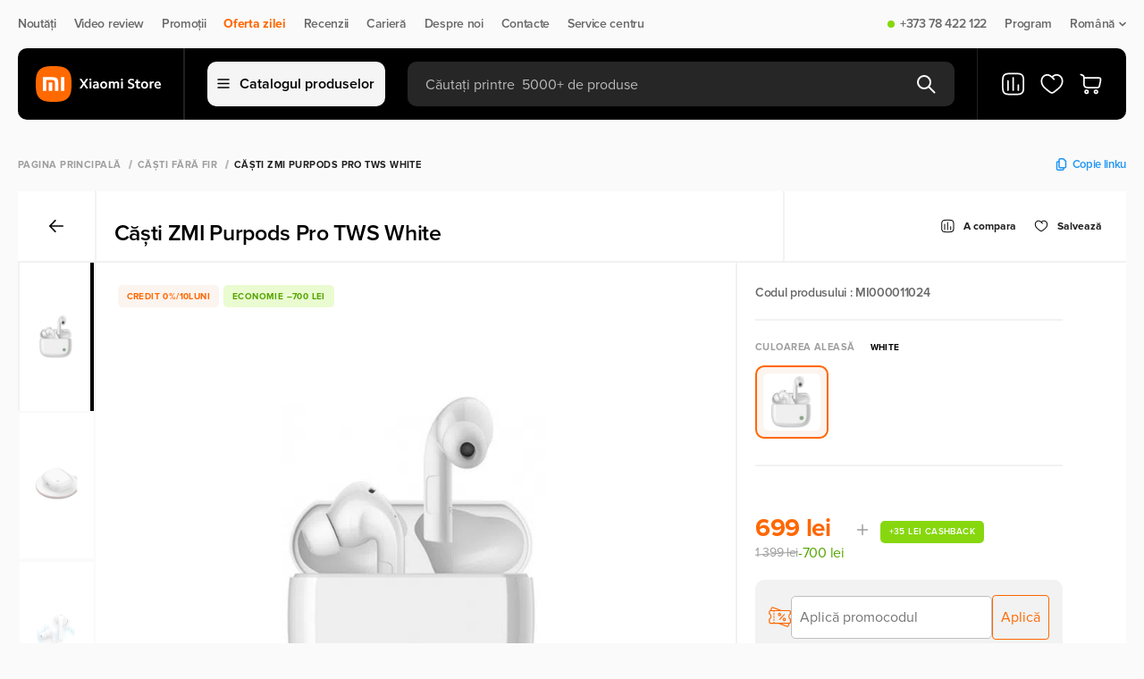

--- FILE ---
content_type: text/html; charset=utf-8
request_url: https://xiaomistore.md/ro/product/naushniki-zmi-purpods-pro-tws-white
body_size: 81323
content:
<!doctype html>
<html data-n-head-ssr lang="ro" data-n-head="%7B%22lang%22:%7B%22ssr%22:%22ro%22%7D%7D">
    <head>
        <meta http-equiv="Content-Type" content="text/html; charset=UTF-8">

        <script>const $buildCannonicalUrl=t=>{if(!t)return;let i="https://xiaomistore.md/";return i.endsWith("/")&&(i=i.slice(0,-1)),t.startsWith(i)||t.includes("http")?t:t.startsWith("/")?i+t:i+"/"+t};if(window.location.href.includes("/ru/")){let t=window.location.href;window.location=t.replace("/ru/","/")}</script>

        <script type="text/javascript">let projectName="xiaomistore.md";if("mi.md"===projectName&&(!function(e,t,n,a,r,o,c){e.fbq||(r=e.fbq=function(){r.callMethod?r.callMethod.apply(r,arguments):r.queue.push(arguments)},e._fbq||(e._fbq=r),r.push=r,r.loaded=!0,r.version="2.0",r.queue=[],(o=t.createElement(n)).async=!0,o.src="https://connect.facebook.net/en_US/fbevents.js",(c=t.getElementsByTagName(n)[0]).parentNode.insertBefore(o,c))}(window,document,"script"),fbq("init","273977092168320"),fbq("track","PageView")),"alo.md"===projectName){var _tmr=window._tmr||(window._tmr=[]);_tmr.push({id:"3631691",type:"pageView",start:(new Date).getTime()}),function(e,t,n){if(!e.getElementById(n)){var a=e.createElement("script");a.type="text/javascript",a.async=!0,a.id=n,a.src="https://top-fwz1.mail.ru/js/code.js";var r=function(){var t=e.getElementsByTagName("script")[0];t.parentNode.insertBefore(a,t)};"[object Opera]"==t.opera?e.addEventListener("DOMContentLoaded",r,!1):r()}}(document,window,"tmr-code")}</script>


        <meta data-n-head="ssr" name="viewport" content="width=device-width, initial-scale=1"><meta data-n-head="ssr" property="telephone" content="no"><meta data-n-head="ssr" property="theme-color" content="#ffffff"><meta data-n-head="ssr" property="msapplication-TileImage" content="/favicon/ms-icon-144x144.png"><meta data-n-head="ssr" property="msapplication-TileColor" content="#ffffff"><meta data-n-head="ssr" data-hid="description" name="description" content="Căști ZMI Purpods Pro TWS White la pret avantajos cu livrarea rapida in magazin online XiaomiStore.md. ⚡️Credit 0% ✔️Garantia oficiala ⭐Punctele bonus"><meta data-n-head="ssr" data-hid="og:title" property="og:title" content="Căști ZMI Purpods Pro TWS White cumpara in Moldova - XiaomiStore.md"><meta data-n-head="ssr" data-hid="og:description" property="og:description" content="Căști ZMI Purpods Pro TWS White la pret avantajos cu livrarea rapida in magazin online XiaomiStore.md. ⚡️Credit 0% ✔️Garantia oficiala ⭐Punctele bonus"><meta data-n-head="ssr" data-hid="og:url" property="og:url" content="https://xiaomistore.md/ro/product/naushniki-zmi-purpods-pro-tws-white"><meta data-n-head="ssr" data-hid="og:type" property="og:type" content="product"><meta data-n-head="ssr" data-hid="og:image" property="og:image" content="https://xiaomistore.md/media/products/XiaomiStore/124355/1.webp"><title>Căști ZMI Purpods Pro TWS White cumpara in Moldova - XiaomiStore.md</title><link data-n-head="ssr" rel="alternate" hreflang="ro-md" href="https://xiaomistore.md/ro/product/naushniki-zmi-purpods-pro-tws-white"><link data-n-head="ssr" rel="alternate" hreflang="ru-md" href="https://xiaomistore.md/product/naushniki-zmi-purpods-pro-tws-white"><link data-n-head="ssr" rel="alternate" hreflang="x-default" href="https://xiaomistore.md/ro/product/naushniki-zmi-purpods-pro-tws-white"><link data-n-head="ssr" rel="canonical" href="https://xiaomistore.md/ro/product/naushniki-zmi-purpods-pro-tws-white"><script data-n-head="ssr" type="application/ld+json">{"@context":"https://schema.org","@type":"BreadcrumbList","itemListElement":[{"@type":"ListItem","position":1,"name":"Pagina principală","item":"https://xiaomistore.md/ro"},{"@type":"ListItem","position":2,"name":"Căști fără fir","item":"https://xiaomistore.md/ro/besprovodnye-naushniki-1"},{"@type":"ListItem","position":3,"name":"Căști ZMI Purpods Pro TWS White","item":"https://xiaomistore.md/ro/product/naushniki-zmi-purpods-pro-tws-white"}]}</script><script data-n-head="ssr" type="application/ld+json">{"@context":"https://schema.org/","@type":"Product","name":"Căști ZMI Purpods Pro TWS White","description":"Căști ZMI Purpods Pro TWS White la pret avantajos cu livrarea rapida in magazin online XiaomiStore.md. ⚡️Credit 0% ✔️Garantia oficiala ⭐Punctele bonus","offers":{"@type":"Offer","priceCurrency":"MDL","price":"699.00","priceValidUntil":"2026-01-23","url":"https://xiaomistore.md/ro/product/naushniki-zmi-purpods-pro-tws-white","availability":"https://schema.org/InStock"},"image":"https://xiaomistore.md/media/products/XiaomiStore/124355/1.webp"}</script><link rel="preload" href="/_nuxt/dba52a3.modern.js" as="script"><link rel="preload" href="/_nuxt/6137dc7.modern.js" as="script"><link rel="preload" href="/_nuxt/fd6b79c.modern.js" as="script"><link rel="preload" href="/_nuxt/css/144cdeb.css" as="style"><link rel="preload" href="/_nuxt/75bade1.modern.js" as="script"><link rel="preload" href="/_nuxt/f60c757.modern.js" as="script"><link rel="preload" href="/_nuxt/2a6180c.modern.js" as="script"><link rel="preload" href="/_nuxt/06a6ceb.modern.js" as="script"><link rel="preload" href="/_nuxt/38ebd3d.modern.js" as="script"><link rel="preload" href="/_nuxt/ff55683.modern.js" as="script"><link rel="preload" href="/_nuxt/85bc74a.modern.js" as="script"><link rel="preload" href="/_nuxt/css/dec44ca.css" as="style"><link rel="preload" href="/_nuxt/4b826a6.modern.js" as="script"><link rel="preload" href="/_nuxt/1794070.modern.js" as="script"><link rel="preload" href="/_nuxt/56eea35.modern.js" as="script"><link rel="preload" href="/_nuxt/ddccbe5.modern.js" as="script"><link rel="preload" href="/_nuxt/059c6e7.modern.js" as="script"><link rel="preload" href="/_nuxt/5071a16.modern.js" as="script"><link rel="preload" href="/_nuxt/8f1b48d.modern.js" as="script"><link rel="preload" href="/_nuxt/d3520fd.modern.js" as="script"><link rel="preload" href="/_nuxt/85c869e.modern.js" as="script"><link rel="preload" href="/_nuxt/13f12c4.modern.js" as="script"><link rel="preload" href="/_nuxt/6d9192e.modern.js" as="script"><link rel="preload" href="/_nuxt/3564954.modern.js" as="script"><link rel="preload" href="/_nuxt/7039644.modern.js" as="script"><link rel="preload" href="/_nuxt/ff862de.modern.js" as="script"><link rel="preload" href="/_nuxt/d614ef2.modern.js" as="script"><link rel="preload" href="/_nuxt/css/3b90930.css" as="style"><link rel="preload" href="/_nuxt/268d250.modern.js" as="script"><link rel="preload" href="/_nuxt/css/67f6224.css" as="style"><link rel="preload" href="/_nuxt/6c5592f.modern.js" as="script"><style>:root{--body-font:"Proxima Nova",sans-serif;--body-text-color:#242422;--bg-main:#fafafa;--bg-main-rgb:255,255,255;--bg-grid-item:#fff;--modal-bg:#fff;--bg-menu:#000;--bg-black:#000;--bg-white:#fff;--bg-yellow:#ebaa00;--bg-champagne-pink:transparent;--bg-alice-blue:#eceff1;--bg-gray:#f2f2f2;--bg-gray-100:#f5f5f5;--bg-success:#87d70e;--bg-cashback:#87d70e;--bg-lima:#77b733;--color-main:#000;--color-white:#fff;--color-green:#55a500;--color-orange:#ff6700;--color-blue:#2196f3;--color-gray-900:#212121;--color-deep-gray:#444;--color-gray-600:#686868;--color-gray-500:#838383;--color-gray-400:#9e9e9e;--color-gray-300:#bababa;--color-gray-800:#373737;--color-gray-200:#d7d7d7;--color-gray-100:#f5f5f5;--border-gray:#f2f2f2;--border-gray-100:#f5f5f5;--border-gray-900:#212121;--border-gray-500:#838383;--font-regular:400;}body{background:#fafafa;background:var(--bg-main);font-family:Proxima Nova,sans-serif;font-family:var(--body-font);font-weight:400;font-weight:var(--font-regular);height:100vh;letter-spacing:-.02em;margin:0;min-width:320px;position:relative}body #__layout,body #__nuxt{height:-moz-fit-content;height:fit-content;min-height:100%}body #__layout{height:100vh}main{display:flex;flex-direction:column;margin-top:100px;overflow:hidden}*{box-sizing:border-box;margin:0;padding:0}a{color:inherit;-webkit-text-decoration:none;text-decoration:none}h1,h2,h3,p{font-weight:inherit}button,h1,h2,h3,input,p{font-family:Proxima Nova,sans-serif;font-family:var(--body-font);font-size:inherit}button,input{border:none}button{background:none;cursor:pointer}button:focus,input:focus{outline:none}input::-moz-placeholder{-moz-transition:opacity .1s ease;transition:opacity .1s ease}input::placeholder{transition:opacity .1s ease}input:focus::-moz-placeholder{opacity:0}input:focus::placeholder{opacity:0}li,ul{list-style:none}.container{margin:0 auto;max-width:1340px;width:100%}.page{display:flex;flex-direction:column;min-height:100%}.background__overlay{background:rgba(25,25,25,.4);display:none;height:100%;left:0;min-height:100vh;position:fixed;top:0;transition:background-color .5s;width:100%;z-index:5}@media(max-width:1023px){main{margin-top:110px}}@media(min-width:768px)and (max-width:1360px){.container{padding:0 20px}}@media(max-width:767px){.container{padding-left:10px;padding-right:10px}}.navigation{box-sizing:border-box;height:54px;padding:20px 0}.navigation .nav__content{align-items:center;display:flex;justify-content:space-between;width:100%}.navigation .nav__items{align-items:center;display:flex;flex-direction:row}.navigation .nav__item{align-items:center;color:#686868;color:var(--color-gray-600);cursor:pointer;display:flex;font-size:14px;font-weight:600;line-height:100%;margin-right:20px;position:relative}.navigation .nav__item:last-child{margin-right:0}.navigation .nav__item .status{border-radius:8px;height:8px;margin-right:6px;width:8px}.navigation .nav__item .status.on{background:#87d70e;background:var(--bg-success)}.navigation .nav__item a{align-items:center;display:flex}.navigation .nav__item .dropdown{margin-left:4px}.navigation .nav__item .sub__item{align-items:flex-start;background:#fff;background:var(--bg-white);border:1.5px solid #f2f2f2;border:1.5px solid var(--border-gray);border-radius:10px;box-shadow:0 4px 20px rgba(0,0,0,.02);display:flex;flex-direction:column;margin-top:6px;min-width:110px;opacity:0;overflow:hidden;padding:12px 20px;pointer-events:none;position:absolute;right:0;top:100%;visibility:hidden;z-index:999}.navigation .nav__item .sub__item li{margin-bottom:10px}.navigation .nav__item .sub__item li a{color:#000;color:var(--color-main);padding:4px 0}.navigation .nav__item .sub__item li a.active{color:#686868;color:var(--color-gray-600)}.navigation .nav__item .sub__item li:last-child{margin-bottom:0}.navigation .nav__item--accent{color:#ff6700;color:var(--color-orange);font-weight:700}@media(min-width:1024px)and (max-width:1360px){.navigation .nav__item .sub__item{right:0}}@media(max-width:1023px){.navigation{display:none}}header{margin-bottom:20px;position:absolute;top:54px;transition:transform .4s ease;width:100%;z-index:50}header .btn__cart svg,header .favorite__link svg{height:28px;width:28px}header .header__content{align-items:center;background-color:#000;background-color:var(--bg-menu);border-radius:10px;box-sizing:border-box;display:flex;flex-direction:row;height:80px;padding:0 25px 0 20px;position:relative;transition:border-radius .2s ease;z-index:6}header .header__content .header__items{align-items:center;display:flex;height:80px;width:100%;z-index:10}header .header__content .logo{display:flex;height:40px;justify-content:center;min-width:140px;width:140px}header .header__content .logo img{-o-object-fit:contain;object-fit:contain}header .header__content .line{border-left:1.5px solid #212121;border-left:1.5px solid var(--border-gray-900);height:100%;margin:0 25px}header .header__content .btn__catalog{align-items:center;background:#f5f5f5;background:var(--bg-gray-100);border:1.5px solid #f5f5f5;border:1.5px solid var(--border-gray-100);border-radius:10px;color:#000;color:var(--color-main);display:flex;flex-direction:row;font-size:16px;font-weight:600;height:50px;justify-content:center;line-height:100%;margin-right:25px;min-width:-moz-max-content;min-width:max-content;padding:0 10px;width:185px}header .header__content .btn__catalog img{margin-right:10px}header .header__content .search__form{align-items:center;background:hsla(0,0%,100%,.15);border-radius:10px;display:flex;flex-direction:row;height:50px;justify-content:space-between;padding:0 20px;position:relative;width:100%}header .header__content .search__form .search__input{background-color:transparent;color:#fff;color:var(--color-white);font-size:16px;font-weight:400;height:20px;line-height:100%;padding-top:2px;transition:.3s ease;width:100%}header .header__content .search__form .search__input::-moz-placeholder{color:#bababa;color:var(--color-gray-300);font-size:16px;font-weight:400;line-height:100%}header .header__content .search__form .search__input::placeholder{color:#bababa;color:var(--color-gray-300);font-size:16px;font-weight:400;line-height:100%}header .header__content .search__form .btn__search.before{display:flex}header .header__content .search__form .btn__delete,header .header__content .search__form .btn__search.after{display:none}header .header__content .compare__btn{display:flex;position:relative}@media(max-width:1024px){header .header__content .compare__btn{display:none}}header .header__content .favorite__link{display:flex;margin:0 16px;position:relative}header .header__content .btn__cart{display:flex;position:relative}header .header__mobile{align-items:flex-start;display:none;flex-direction:column}header .header__mobile .header__mobile_content{align-items:center;background-color:#fff;background-color:var(--bg-white);display:flex;height:64px;justify-content:space-between;padding:10px 15px;width:100%;z-index:2}header .header__mobile .header__mobile_content .logo{border-radius:10px;display:flex;height:36px;margin-right:15px;max-width:-moz-fit-content;max-width:fit-content}header .header__mobile .header__mobile_content .logo img{max-height:36px;max-width:90px;-o-object-fit:contain;object-fit:contain;-o-object-position:left;object-position:left}header .header__mobile .header__mobile_content .logo img:last-child{display:none}@media(max-width:1024px){header .header__mobile .header__mobile_content .logo img{display:none}header .header__mobile .header__mobile_content .logo img:last-child{display:flex}}header .header__mobile-link{display:flex;margin-right:12px}header .header__mobile-link svg{height:32px;width:32px}@media(max-width:400px){header .header__mobile-link{margin-right:6px}header .header__mobile-link svg{height:24px;width:24px}}header .header__mobile .compare__btn,header .header__mobile .favorite__link{position:relative}header .header__mobile .logo{display:flex}header .header__mobile .actions{align-items:center;display:flex;justify-content:flex-end;width:100%}header .header__mobile .language__change{align-items:center;color:#000;color:var(--color-main);display:flex;font-size:18px;font-weight:600;line-height:100%;margin-right:16px}header .header__mobile .language__change img{height:32px;margin-right:7px;width:32px}@media(max-width:400px){header .header__mobile .language__change{margin-right:12px}header .header__mobile .language__change img{height:24px;width:24px}}header .header__mobile .btn__menu{height:13px;position:relative;width:16px}header .header__mobile .btn__menu>span{background-color:#000;background-color:var(--bg-black);border-radius:2px;height:2px;left:0;position:absolute;transition:all .3s ease;width:100%}header .header__mobile .btn__menu>span:first-child{top:0}header .header__mobile .btn__menu>span:nth-child(2){top:6px}header .header__mobile .btn__menu>span:last-child{top:12px}.menu{background:0 0;height:auto;left:50%;max-width:1340px;opacity:0;overflow:hidden;pointer-events:none;position:fixed;right:0;top:100%;transform:translateX(-50%);transition:.3s;width:100%;z-index:9}.menu.show{opacity:1;overflow:visible;pointer-events:all;position:absolute}.menu .menu__items{background:#fff;height:550px;width:100%}.menu .menu__categories,.menu .menu__items{border-radius:0 0 16px 16px;max-height:calc(100vh - 144px)}.menu .menu__categories{height:100%;overflow-y:auto}.menu .menu__categories::-webkit-scrollbar{display:none}.menu .menu__category{background-color:#fff;background-color:var(--bg-white);width:320px}.menu .menu__category:first-child{padding-top:15px}.menu .menu__category:last-child{padding-bottom:15px}.menu .menu__category:hover .category__link{background-color:#f2f2f2;background-color:var(--bg-gray)}.menu .category__link{align-items:center;color:#000;color:var(--color-main);cursor:pointer;display:flex;font-size:18px;font-weight:400;line-height:100%;padding:10px 30px;transition:.3s;width:320px}.menu .category__link img{margin-right:10px;width:30px}.menu .category__link.active,.menu .category__link.active:hover{background-color:transparent;background-color:var(--bg-champagne-pink);color:#ff6700;color:var(--color-orange)}.menu .menu__subcategories{background-color:#fff;background-color:var(--bg-white);border-left:1.5px solid #f2f2f2;border-left:1.5px solid var(--border-gray);display:none;height:100%;left:320px;max-width:1020px;position:absolute;top:0;width:100%}.menu .menu__subcategories.active{display:flex}.menu .subcategories__content{display:flex;flex-direction:column;height:100%;justify-content:space-between;width:100%}.menu .subcategories__items{-moz-column-count:3;-webkit-column-count:3;column-count:3;-moz-column-gap:0;-webkit-column-gap:0;column-gap:0;height:-moz-max-content;height:max-content;left:0;overflow-y:auto;padding:25px 30px;width:100%}.menu .subcategories__items::-webkit-scrollbar{display:none}@media(max-width:1360px){.menu .subcategories__items{-moz-column-count:2;column-count:2;width:60vw}}.menu .subcategories__item{-moz-column-break-inside:avoid;break-inside:avoid;display:list-item;margin-bottom:30px;page-break-inside:avoid}.menu .subcategories__item ul li{color:#000;color:var(--color-main);font-size:16px;font-weight:400;line-height:100%;margin-bottom:10px}.menu .subcategories__item ul li:last-child{margin-bottom:0}.menu .subcategory__link{color:#000;color:var(--color-main);display:block;font-size:18px;font-weight:700;line-height:100%;margin-bottom:10px}.menu .footer__subcategory{border-top:1.5px solid #f2f2f2;border-top:1.5px solid var(--border-gray);padding:25px 30px}.menu .footer__subcategory .btn{height:45px;width:-moz-max-content;width:max-content}.menu .footer__subcategory .btn svg{transition:.3s}.menu .footer__subcategory .btn svg path{transition:none 0s ease 0s;transition:initial}.menu .footer__subcategory .btn:hover svg{fill:#fff;stroke:transparent}.menu .footer__subcategory .btn:hover svg path{stroke:initial}@media(max-width:1023px){header{margin:0;position:fixed;top:0;transition:transform .6s ease}header .container{padding:0}header .header__mobile{display:flex}header .header__mobile .header__mobile_content{padding:10px}header .header__content{background-color:transparent;height:50px;padding:0;z-index:100}header .header__content .btn__cart,header .header__content .btn__catalog,header .header__content .favorite__link,header .header__content .line,header .header__content .logo{display:none}header .header__content .search__form{background:#000;background:var(--bg-menu);border-radius:0;height:50px;max-width:100%;padding:0 11px}}@media(max-width:480px){header .header__mobile .header__mobile_content{padding:10px 15px}}.badges{margin-bottom:5px;min-height:25px}.badges,.badges .badge{align-items:center;display:flex}.badges .badge{border-radius:5px;color:#000;color:var(--color-main);flex-direction:row;font-size:10px;font-weight:700;height:25px;justify-content:center;letter-spacing:.04em;line-height:100%;margin-right:5px;padding:0 10px;text-transform:uppercase}.badges.search{margin-bottom:0;width:100%}.badges.search .badge{background:#f0f0f0;border-radius:5px;margin-right:9px}.badges.search .badge:last-child{margin-right:0}.btn__add_cart{align-items:center;background:#ff6700;background:var(--color-orange);border-radius:10px;color:#fff;color:var(--color-white);display:flex;flex-direction:row;font-size:16px;font-weight:600;height:45px;justify-content:center;letter-spacing:-.02em;line-height:100%;width:213px}.btn__add_cart .cart{margin-right:10px}.btn{align-items:center;border-radius:10px;display:flex;flex-direction:row;font-size:16px;font-weight:600;height:40px;justify-content:center;line-height:100%;padding:0 15px;transition:.3s}.btn svg{margin-left:10px}.btn svg path{transition:.3s}.btn.btn__secondary{border:1.5px solid #212121;border:1.5px solid var(--border-gray-900);color:#212121;color:var(--color-gray-900)}.btn.btn__secondary:hover{background-color:#000;background-color:var(--color-main);color:#fff;color:var(--color-white)}.btn.btn__secondary:hover svg path{stroke:#fff;stroke:var(--color-white)}@media(max-width:767px){.btn__add_cart{width:calc(100% - 57px)}}.shops{background:#fff;background:var(--bg-white);box-shadow:0 0 40px rgba(0,0,0,.04)}.shops .accordion__shops,.shops .shops__content{align-items:flex-start;display:flex}.shops .accordion__shops{flex-direction:column;margin-right:10px;max-width:500px;padding:50px 0 0;width:100%}.shops .accordion__shops .title{color:#000;color:var(--color-main);font-size:40px;font-weight:600;letter-spacing:-.02em;line-height:120%;margin-bottom:20px}.shops .accordion__shops .accordion__list{align-items:flex-start;display:flex;flex-direction:column;max-height:478px;overflow-y:auto;padding-right:25px;width:100%}.shops .accordion__shops .accordion__list::-webkit-scrollbar{width:16px}.shops .accordion__shops .accordion__list::-webkit-scrollbar-thumb{background-clip:padding-box;background-color:#d4dcdf;border:4.44px solid transparent;border-radius:100px}.shops .accordion__shops .accordion__item{border-top:1px solid #d7d7d7;border-top:1px solid var(--color-gray-200);width:100%}.shops .accordion__shops .accordion__item.open .accordion__shop .shop__icon rect{fill:#ff6700;fill:var(--color-orange)}.shops .accordion__shops .accordion__item.open .shop__address span{color:#686868;color:var(--color-gray-600)}.shops .accordion__shops .accordion__shop{align-items:flex-start;background:#fff;background:var(--bg-white);border-radius:10px;display:flex;flex-direction:row;padding:20px 15px 20px 20px;width:100%}.shops .accordion__shops .accordion__shop .shop__icon rect{transition:.3s}.shops .accordion__shops .shop__address{align-items:flex-start;display:flex;flex-direction:column;margin:0 20px;max-width:370px;width:100%}.shops .accordion__shops .shop__address p{color:#373737;color:var(--color-gray-800);font-size:18px;font-weight:600;line-height:120%}.shops .accordion__shops .shop__address span{color:#9e9e9e;color:var(--color-gray-400);font-size:14px;font-weight:400;letter-spacing:-.02em;line-height:130%;text-align:left;transition:.2s}.shops .shops__map{display:flex;height:600px;width:calc(100% - 550px)}@media(min-width:1024px)and (max-width:1360px){.shops .accordion__shops{margin-right:0}.shops .shops__map{width:calc(100% - 500px)}}@media(min-width:768px)and (max-width:1024px){.shops .accordion__shops{margin-right:20px;max-width:100%;width:52%}.shops .accordion__shops .accordion__list{max-height:582px}.shops .shops__map{height:700px;width:48%}}@media(max-width:767px){.shops .container{padding:0 10px}.shops .accordion__shops .accordion__list{padding-right:10px}.shops .shops__content{display:flex;flex-direction:column}.shops .accordion__shops{margin-right:0;max-width:none;padding:20px 0}.shops .accordion__shops .title{font-size:30px;margin-bottom:15px}.shops .accordion__shops .accordion__shop{align-items:flex-start;padding:20px 0;width:100%}.shops .accordion__shops .accordion__list{max-height:none}.shops .accordion__shops .accordion__item{width:100%}.shops .accordion__shops .shop__address{max-width:260px;text-align:left;width:100%}.shops .shops__map{height:300px;max-width:100%;width:100%}}footer{background-color:#000;background-color:var(--bg-menu);background-position:50%;background-repeat:no-repeat;background-size:cover;margin-top:auto;padding:35px 0 25px}footer .footer__top{align-items:center;border-bottom:1px solid #212121;border-bottom:1px solid var(--border-gray-900);display:flex;flex-direction:row;justify-content:space-between;padding-bottom:25px;width:100%}footer .footer__social .title{color:#686868;color:var(--color-gray-600);font-size:10px;font-weight:700;letter-spacing:.04em;line-height:100%;margin-bottom:10px;text-transform:uppercase}footer .footer__social .social__links{align-items:center;display:flex;flex-direction:row}footer .footer__social .social__links .social__link{align-items:center;color:#fff;color:var(--color-white);display:flex;font-size:16px;font-weight:500;line-height:150%;margin-right:20px}footer .footer__social .social__links .social__link:last-child{margin-right:0}footer .footer__social .social__links .social__link img{height:18px;margin-right:7px;width:18px}footer .footer__contacts{align-items:flex-start;display:flex;flex-direction:row;justify-content:space-between;max-width:400px;width:100%}footer .footer__contacts .contact__item{align-items:flex-start;display:flex;flex-direction:column}footer .footer__contacts .contact__item p{color:#686868;color:var(--color-gray-600);font-size:10px;font-weight:700;letter-spacing:.04em;line-height:100%;margin-bottom:10px;text-transform:uppercase}footer .footer__contacts .contact__item a{color:#fff;color:var(--color-white);font-size:20px;font-weight:700;letter-spacing:-.02em;line-height:140%}footer .footer__main{justify-content:space-between;padding:40px 0 52px;width:100%}footer .footer__main,footer .footer__main .footer__menu{align-items:flex-start;display:flex;flex-direction:row}footer .footer__main .menu__item{align-items:flex-start;display:flex;flex-direction:column;margin-right:100px}footer .footer__main .menu__item:last-child{margin-right:0}footer .footer__main .title{color:#f5f5f5;color:var(--color-gray-100);font-size:10px;font-weight:700;letter-spacing:.04em;line-height:100%;margin-bottom:15px;text-transform:uppercase}footer .footer__main .menu__links{align-items:flex-start;display:flex;flex-direction:column}footer .footer__main .menu__link{color:#838383;color:var(--color-gray-500);font-size:16px;font-weight:400;line-height:130%;margin-bottom:5px}footer .footer__main .menu__link:last-child{margin-bottom:0}footer .footer__main .menu__list{border-bottom:1px solid hsla(0,0%,100%,.15);padding-bottom:12px}footer .footer__main .menu__list:last-child{border-bottom:none;padding-bottom:0;padding-top:12px}footer .footer__main .list{color:#838383;color:var(--color-gray-500);font-size:16px;font-weight:400;line-height:130%;margin-bottom:5px}footer .footer__main .footer__subscription{align-items:flex-start;display:flex;flex-direction:column;max-width:400px;width:100%}footer .footer__main .footer__subscription .online__shop{display:none;margin-top:30px}footer .footer__main .footer__subscription .online__shop .menu__list{align-items:center;display:flex}footer .footer__main .footer__subscription .online__shop .menu__list:last-child .list{border-right:none;color:#686868;color:var(--color-gray-600);font-weight:600;margin-right:0;padding-right:0}footer .footer__main .footer__subscription .list{border-right:1px solid #838383;border-right:1px solid var(--border-gray-500);margin-bottom:0;margin-right:10px;padding-right:10px}footer .footer__main .footer__subscription .list:last-child{border-right:none;margin-right:0;padding-right:0}footer .footer__main .title__subscription{color:#f5f5f5;color:var(--color-gray-100);font-size:10px;font-weight:700;letter-spacing:.04em;line-height:14px;margin-bottom:15px;text-transform:uppercase}footer .footer__main .subscribe__content{align-items:center;display:flex;justify-content:space-between;max-width:400px;width:100%}footer .footer__main .subscribe__content--application{grid-gap:24px;display:grid;gap:24px;grid-template-columns:repeat(2,minmax(50px,200px));margin-top:15px}footer .footer__main .subscribe__content--application .application-btn{display:flex}footer .footer__main .subscribe__content--application .application-btn img{height:100%;width:100%}footer .footer__main .subscribe{align-items:center;background:#fff;background:var(--bg-grid-item);border-radius:10px;display:flex;flex-direction:row;height:45px;justify-content:center;min-width:-moz-max-content;min-width:max-content;padding:0 15px}footer .footer__main .subscribe svg{margin-left:5px}footer .footer__main .disclaimer{color:#686868;color:var(--color-gray-600);font-size:14px;font-weight:400;line-height:130%;margin-right:20px}footer .footer__copyright{align-items:center;border-top:1px solid #212121;border-top:1px solid var(--border-gray-900);display:flex;flex-direction:row;justify-content:space-between;padding-top:25px}footer .footer__copyright .payment{opacity:.6}footer .footer__copyright .payment img{margin:0 14px}footer .footer__copyright .developer{align-items:center;color:#686868;color:var(--color-gray-600);display:flex;font-size:14px;font-weight:400;justify-content:center;line-height:100%}footer .footer__copyright .developer img{height:18px;max-height:100%;-o-object-fit:cover;object-fit:cover;width:85px}@media(min-width:768px)and (max-width:1360px){footer .footer__main{justify-content:space-between;padding-bottom:50px}footer .footer__main .menu__item{margin-right:50px;width:242px}footer .footer__main .menu__item:nth-child(2){margin-right:0}footer .footer__main .menu__item:last-child{display:none}footer .footer__main .footer__menu{margin-right:50px}footer .footer__main .footer__subscription .online__shop{display:block}}@media(min-width:768px)and (max-width:1023px){footer .footer__main .subscribe__content{align-items:flex-start;flex-direction:column}footer .footer__main .subscribe{margin-top:10px}}@media(max-width:767px){footer{display:none}}@media(min-width:768px)and (max-width:1023px){footer .footer__contacts{justify-content:flex-end}footer .footer__contacts .contact__item:last-child{margin-left:20px}footer .footer__contacts .contact__item a{font-size:18px}footer .footer__main .footer__menu{margin-right:30px}footer .footer__main .menu__item{margin-right:30px;width:190px}footer .footer__main .footer__subscription .list{border:none}footer .footer__main .footer__subscription .online__shop .menu__list{flex-wrap:wrap}footer .footer__main .subscribe{padding:0 10px}}.modal__search{align-items:flex-start;background:#fff;background:var(--modal-bg);border-radius:0 0 10px 10px;display:flex;flex-direction:column;left:0;max-width:813px;opacity:0;overflow:hidden;pointer-events:none;position:absolute;top:50px;width:100%;z-index:3}.modal__search .box{align-items:flex-start;border-top:1.5px solid #f2f2f2;border-top:1.5px solid var(--border-gray);display:flex;flex-direction:column;padding:20px;width:100%}.modal__search .box__head{align-items:center;display:flex;flex-direction:row;justify-content:space-between;margin-bottom:16px;width:100%}.modal__search .box__head p{color:#9e9e9e;color:var(--color-gray-400)}.modal__search .box__head .update,.modal__search .box__head p{font-size:10px;font-weight:700;letter-spacing:.04em;line-height:100%;text-transform:uppercase}.modal__search .box__head .update{align-items:center;color:#212121;color:var(--color-gray-900);display:flex}.modal__search .box__head .update img{margin-right:5px}.modal__search .message{align-items:center;border-top:1.5px solid #f2f2f2;border-top:1.5px solid var(--border-gray);display:flex;flex-direction:column;justify-content:center;padding:80px 0;width:100%}.modal__search .message .message__text{color:#000;color:var(--color-main);font-size:20px;font-weight:600;line-height:130%;margin-top:10px}.modal__search .message img{max-width:250px}.modal__search .box__result{align-items:flex-start;background:#fff;background:var(--modal-bg);border-radius:0 0 10px 10px;border-top:1.5px solid #f2f2f2;border-top:1.5px solid var(--border-gray);display:flex;flex-direction:row;width:100%}.modal__search .box__result .results{align-items:flex-start;border-right:1.5px solid #f2f2f2;border-right:1.5px solid var(--border-gray);display:flex;flex-direction:column;width:calc(100% - 300px)}.modal__search .box__result .results__list{width:100%}.modal__search .box__result .all__results{align-items:center;background:#fff7ed;color:#ff6700;color:var(--color-orange);display:flex;flex-direction:row;font-size:16px;font-weight:700;height:65px;justify-content:center;line-height:100%;padding:10px 15px;width:100%}.modal__search .box__result .result__categories{align-items:flex-start;display:flex;flex-direction:column;max-width:300px;padding:20px 25px;width:100%}.modal__search .box__result .result__categories .links{color:#9e9e9e;color:var(--color-gray-400);font-size:12px;font-weight:700;letter-spacing:.04em;line-height:100%;margin-bottom:15px;text-transform:uppercase}.modal__search .box__result .result__categories .items{align-items:flex-start;display:flex;flex-direction:column;width:100%}@media(max-width:767px){.modal__search{border-radius:0}.modal__search .box__head{padding-right:15px}.modal__search .box{background:#fff;background:var(--modal-bg);border:1.5px solid #f2f2f2;border:1.5px solid var(--border-gray);padding:20px 0 20px 15px}.modal__search .badges.search{overflow-x:auto}.modal__search .badges.search::-webkit-scrollbar{display:none}.modal__search .badges.search .badge{height:25px;margin-right:10px;min-width:-moz-fit-content;min-width:fit-content;padding:0 10px}.modal__search .box__result .results{width:100%}.modal__search .box__result .result__categories{display:none}}.notification{align-items:center;border-radius:10px;bottom:40px;display:flex;flex-direction:row;height:76px;justify-content:space-between;left:50%;max-width:720px;opacity:0;overflow:hidden;padding:20px 24px;pointer-events:none;position:fixed;transform:translateX(-50%);transition:.3s;width:100%;z-index:30}.notification .ntf__content{align-items:center;color:#444;color:var(--color-deep-gray);display:flex;font-size:16px;font-weight:600;line-height:100%}.notification.link{background:#eceff1;background:var(--bg-alice-blue);border:1.5px solid rgba(0,0,0,.03);box-shadow:0 40px 65px rgba(33,150,243,.05),0 25.9259px 38.0671px rgba(33,150,243,.038),0 15.4074px 20.7037px rgba(33,150,243,.03),0 8px 10.5625px rgba(33,150,243,.025),0 3.25926px 5.2963px rgba(33,150,243,.02),0 .740741px 2.55787px rgba(33,150,243,.012);height:56px;justify-content:center;text-align:center}@media(min-width:768px)and (max-width:1023px){.notification{bottom:90px}}@media(max-width:767px){.notification{bottom:75px;padding:16px;width:94%}.notification .ntf__content{font-size:14px}.notification.link .ntf__content{font-size:16px}}.products{min-height:620px;padding:60px 0 20px;position:relative}@media(min-width:1024px)and (max-width:1360px){.products{padding:50px 0 10px}}@media(min-width:768px)and (max-width:1023px){.products{overflow:hidden;padding:50px 0 20px}}@media(max-width:767px){.products{min-height:600px;overflow:hidden;padding:20px 0}}.breadcrumb{margin:20px 0 30px}.breadcrumb .breadcrumb__items{align-items:center;border-bottom:1.5px solid #f2f2f2;border-bottom:1.5px solid var(--border-gray);display:flex;padding:7px 0 27px}.breadcrumb .breadcrumb__item{color:#9e9e9e;color:var(--color-gray-400);display:inline;display:flex;font-size:11px;font-weight:700;letter-spacing:.04em;line-height:100%;text-transform:uppercase}.breadcrumb .breadcrumb__item[aria-current=page]{color:#212121;color:var(--color-gray-900)}.breadcrumb .breadcrumb__item+li:before{border-right:1.5px solid #bababa;border-right:1.5px solid var(--color-gray-300);content:"";display:inline-block;height:10px;margin:0 7px -1px 10px;transform:rotate(15deg)}.breadcrumb .breadcrumb__item a{white-space:nowrap}.breadcrumb.product .breadcrumb__content{align-items:center;display:flex;justify-content:space-between;width:100%}.breadcrumb.product .breadcrumb__items{border-bottom:none;padding:0}.breadcrumb.product .copy__link{align-items:center;color:#2196f3;color:var(--color-blue);display:none;font-size:13px;font-weight:600;line-height:143%;margin-left:10px;white-space:nowrap}.breadcrumb.product .copy__link img{margin-right:5px}.breadcrumb__content{overflow-x:scroll}.breadcrumb__content::-webkit-scrollbar{display:none}.breadcrumb__content--certain-height{height:20px}@media(min-width:1024px)and (max-width:1360px){.breadcrumb.product .copy__link{display:flex}}@media(min-width:768px)and (max-width:1023px){.breadcrumb.product .copy__link{display:flex}}@media(max-width:767px){.breadcrumb{margin:0;overflow-x:auto}.breadcrumb::-webkit-scrollbar{display:none}.breadcrumb .breadcrumb__items{min-width:100%;padding:0 10px 20px 0;width:-moz-max-content;width:max-content}.breadcrumb.product{display:none}}.skeleton-container--product-slider{box-sizing:border-box;display:flex;flex-direction:column;height:620px;overflow:hidden;padding:60px 0}.skeleton-container--product-slider .skeleton-container-header{display:flex;margin:0 0 24px 25px}.skeleton-container--product-slider .skeleton-container-main{display:flex;justify-content:space-between;width:1340px}@media(max-width:767px){.skeleton-container--product-slider{height:600px}}.skeleton-container--main-product{background-color:#fff;display:flex;flex-direction:column;margin-bottom:60px;min-height:860px;width:100%}.skeleton-container--main-product .skeleton-container-header{align-items:center;border-bottom:1.5px solid #f2f2f2;border-bottom:1.5px solid var(--border-gray);display:flex;height:70px;justify-content:space-between;padding:0 20px;width:100%}@media(max-width:768px){.skeleton-container--main-product .skeleton-container-header{grid-gap:20px;flex-direction:column;height:100px;justify-content:normal}}.skeleton-container--main-product .skeleton-container-header-left{align-items:center;display:flex}.skeleton-container--main-product .skeleton-container-header-left>.skeleton{width:320px}@media(max-width:1024px){.skeleton-container--main-product .skeleton-container-header-left>.skeleton{width:280px}}@media(max-width:768px){.skeleton-container--main-product .skeleton-container-header-left>.skeleton{width:70vw}}.skeleton-container--main-product .skeleton-container-header-left-back{grid-gap:10px;align-items:center;display:flex;margin-right:30px}@media(max-width:768px){.skeleton-container--main-product .skeleton-container-header-left-back{display:none}.skeleton-container--main-product .skeleton-container-header-left{margin-right:auto;margin-top:10px}}.skeleton-container--main-product .skeleton-container-header-right{grid-gap:20px;align-items:center;display:flex}@media(max-width:768px){.skeleton-container--main-product .skeleton-container-header-right{justify-content:space-between;width:100%}}.skeleton-container--main-product .skeleton-container-header-right-btn{grid-gap:10px;align-items:center;display:flex}@media(max-width:768px){.skeleton-container--main-product .skeleton-container-header-right-btn{margin:auto}}.skeleton-container--main-product .skeleton-container-wrapper{display:flex;height:100%}@media(max-width:1024px){.skeleton-container--main-product .skeleton-container-wrapper{flex-direction:column}}.skeleton-container--main-product .skeleton-container-wrapper-slider{border-right:1.5px solid #f2f2f2;border-right:1.5px solid var(--border-gray);display:flex;width:100%}@media(max-width:1024px){.skeleton-container--main-product .skeleton-container-wrapper-slider{min-height:550px;width:100%}}.skeleton-container--main-product .skeleton-container-wrapper-slider-gallery{border-right:1.5px solid #f2f2f2;border-right:1.5px solid var(--border-gray);display:flex;flex-direction:column}.skeleton-container--main-product .skeleton-container-wrapper-slider-gallery-item{align-items:center;border-bottom:1.5px solid #f2f2f2;border-bottom:1.5px solid var(--border-gray);display:flex;height:144px;justify-content:center;width:115px}.skeleton-container--main-product .skeleton-container-wrapper-slider-gallery-item>.skeleton{height:90px;width:60px}@media(max-width:1024px){.skeleton-container--main-product .skeleton-container-wrapper-slider-gallery{display:none}}.skeleton-container--main-product .skeleton-container-wrapper-slider-main{display:flex;flex-direction:column;padding:24px;width:100%}.skeleton-container--main-product .skeleton-container-wrapper-slider-main>.skeleton{height:420px;margin:50px auto auto;width:420px}@media(max-width:1340px){.skeleton-container--main-product .skeleton-container-wrapper-slider-main>.skeleton{height:30vw;width:30vw}}@media(max-width:1024px){.skeleton-container--main-product .skeleton-container-wrapper-slider-main>.skeleton{height:300px;width:300px}}.skeleton-container--main-product .skeleton-container-wrapper-slider-main-badges{grid-gap:10px;display:flex;margin-bottom:24px}.skeleton-container--main-product .skeleton-container-wrapper-info{display:flex;flex-direction:column;max-width:535px;padding:40px;width:100%}@media(max-width:1024px){.skeleton-container--main-product .skeleton-container-wrapper-info{width:100%}}@media(max-width:768px){.skeleton-container--main-product .skeleton-container-wrapper-info{padding:20px}}.skeleton-container--main-product .skeleton-container-wrapper-info-header{grid-gap:10px;display:flex;flex-wrap:wrap;margin-bottom:32px;max-width:250px}.skeleton-container--main-product .skeleton-container-wrapper-info-main{grid-gap:10px;display:flex;flex-wrap:wrap;margin-bottom:32px;max-width:100%}.skeleton-container--main-product .skeleton-container-wrapper-info-read{grid-gap:10px;align-items:center;display:flex;margin-bottom:60px}.skeleton-container--main-product .skeleton-container-wrapper-info-types{display:flex;flex-direction:column;margin-bottom:30px}.skeleton-container--main-product .skeleton-container-wrapper-info-types-header{grid-gap:10px;display:flex;margin-bottom:10px}.skeleton-container--main-product .skeleton-container-wrapper-info-types-images{grid-gap:10px;display:flex}.skeleton-container--main-product .skeleton-container-wrapper-info-types-images>.skeleton{grid-gap:10px;height:60px;margin:20px;width:40px}@media(max-width:768px){.skeleton-container--main-product .skeleton-container-wrapper-info-types-images>.skeleton{margin:10px}}.skeleton-container--main-product .skeleton-container-wrapper-info-prices{grid-gap:16px;display:flex;flex-direction:column}.skeleton-container--main-product .skeleton-container-wrapper-info-prices-current{grid-gap:10px;align-items:center;display:flex}.skeleton-container--breadcrumbs{grid-gap:10px;display:flex;margin:20px 0 30px}@media(max-width:1024px){.skeleton-container--breadcrumbs{margin:40px 0 24px}}@media(max-width:475px){.skeleton-container--breadcrumbs{margin:20px 0 24px}}@media(max-width:768px){.skeleton-container--breadcrumbs-product{display:none}}.skeleton-card{display:flex;flex-direction:column;width:320px}.skeleton-card-img{height:240px;margin:0 25px 30px;width:calc(100% - 50px)}.skeleton-card-info{display:flex;flex-direction:column;padding:0 25px 30px;width:100%}.skeleton-card-info-item{grid-gap:10px;align-items:center;display:flex}.skeleton-card-info-item:not(:last-child){margin-bottom:12px}.skeleton-card-info-item--center>.skeleton{height:20px;width:100%}.skeleton-card-footer{align-items:center;display:flex;padding:0 25px;width:100%}.skeleton-card-footer-btn{height:32px;margin-right:12px;width:100%}.accordion__item{background:#fff;cursor:pointer;padding:24px;position:relative}.tooltip{cursor:pointer;display:inline-block;position:relative}.credit-partners__wrapper{grid-row-gap:10px;grid-column-gap:10px;-moz-column-gap:10px;column-gap:10px;display:grid;grid-template-columns:1fr 1fr;padding:35px 0;row-gap:10px}@media(min-width:768px)and (max-width:1023px){.credit-partners__wrapper{display:flex;flex-wrap:wrap}}.credit-partners__item{align-items:center;border:1px solid #f5f5f5;border:1px solid var(--border-gray-100);border-radius:8px;display:flex;gap:5px;height:100%;justify-content:center;padding:5px 0;width:100%;width:175px}.credit-partners__item__logo{flex-shrink:0;height:50px;width:50px}.credit-partners__item__name{flex-shrink:1;font-size:14px;font-weight:600;justify-content:center;line-height:17px;max-height:42px;max-width:60%;overflow:hidden;text-align:center;word-break:break-word}.product_review{background-color:#fff;padding:50px 0 60px}@media(max-width:767px){.product_review .container{padding:0 10px!important}}.product_review__title{color:#000;color:var(--color-main);font-size:40px;font-weight:600;line-height:48px;margin-bottom:40px;width:100%}@media(min-width:768px)and (max-width:1023px){.product_review__title{font-size:32px;line-height:38px}}@media(max-width:767px){.product_review__title{font-size:30px;line-height:36px;margin-bottom:20px}}.product_review-empty{align-items:center;background-color:#fafafa;background-color:var(--bg-main);border-radius:10px;color:var(--body-color-text);display:flex;flex-direction:column;font-size:20px;gap:24px;justify-content:center;line-height:26px;padding:48px;width:100%}.product_review-empty p{text-align:center}.promo_code__wrapper{background:#f2f2f2;background:var(--bg-gray);border-radius:10px;font-size:16px;line-height:22px;padding:17px 22px;width:100%}@media(min-width:1024px)and (max-width:1361px){.promo_code__wrapper{padding:17px 15px}}@media(max-width:768px){.promo_code__wrapper.apply_promo_code .promo_code__inner_content{flex-wrap:wrap;justify-content:center}}.promo_code__inner_content{align-items:center;display:flex;gap:15px;width:100%}.promo_code__icon{height:25px;width:25px}.promo_code__input{border:1px solid #bfbfbf;border-radius:5px;color:#000;flex-grow:1;flex-shrink:1;min-width:0;padding:13px 9px;width:auto}@media(max-width:768px){.promo_code__input{width:calc(100% - 40px)}}.promo_code__button{border:1px solid #ff6700;border:1px solid var(--color-orange);border-radius:4px;color:#ff6700;color:var(--color-orange);display:flex;justify-content:center;line-height:22px;padding:13px 9px}@media(max-width:768px){.promo_code__button{width:150px}}.product__page__container{display:flex;flex-direction:column;margin-bottom:60px;min-height:860px}.product__page .product__head{background:#fff;background:var(--bg-white);border-bottom:1.5px solid #f2f2f2;border-bottom:1.5px solid var(--border-gray);flex-direction:row;height:70px;justify-content:space-between;min-height:70px;padding:0 20px 0 17px;width:100%}.product__page .prev__page,.product__page .product__head,.product__page .product__items{align-items:center;display:flex}.product__page .prev__page svg{height:20px;margin-right:10px;width:20px}.product__page .prev__page span{color:#000;color:var(--color-main);font-size:16px;font-weight:600;line-height:120%;margin-right:30px}.product__page .product__title{-webkit-line-clamp:2;-webkit-box-orient:vertical;color:#000;color:var(--color-main);display:-webkit-box;font-size:24px;font-weight:600;line-height:32px;max-height:64px;overflow:hidden;text-overflow:ellipsis}.product__page .product__promo_code{margin-bottom:20px;width:100%}.product__page .product__actions{align-items:center;display:flex;margin-left:20px}.product__page .product__actions .button{align-items:center;border:1.5px solid #f2f2f2;border:1.5px solid var(--border-gray);border-radius:10px;color:#212121;color:var(--color-gray-900);display:flex;flex-direction:row;font-size:16px;font-weight:600;height:35px;justify-content:center;line-height:22px;margin-right:10px;padding:0 15px;transition:.3s;width:-moz-max-content;width:max-content}.product__page .product__actions .button svg path{transition:.3s}.product__page .product__actions .button:last-child{margin-right:0}.product__page .product__actions .button:hover{background:#000;background:var(--bg-black);color:#fff;color:var(--color-white)}.product__page .product__actions .button:hover svg path{stroke:#fff;stroke:var(--color-white)}.product__page .product__actions svg{margin-right:10px}.product__page .products{margin:0 0 60px}.product__page .product__box{align-items:flex-start;background:#fff;background:var(--bg-white);border-radius:0 0 10px 10px;display:flex;flex-direction:row}.product__page .product__slider{border-right:1.5px solid #f2f2f2;border-right:1.5px solid var(--border-gray);max-width:805px;width:100%}.product__page .product__information{align-items:flex-start;box-sizing:border-box;display:flex;flex-direction:column;height:100%;max-width:535px;padding:40px 50px 14px 40px;position:relative;width:100%}.product__page .product__code{color:#686868;color:var(--color-gray-600);font-size:14px;font-weight:600;line-height:18px}.product__page .product__text{background-color:#fff;background-color:var(--bg-white);height:100%;margin-bottom:20px;max-width:530px;padding:50px 40px;transition:.2s;width:100%;z-index:4}.product__page .product__text h2{font-size:21px}.product__page .product__text h3{font-size:19px}.product__page .product__text__title{color:#000;color:var(--color-main);font-size:40px;font-weight:600;line-height:48px;margin-bottom:40px;width:100%}.product__page .product__text .content{height:auto}.product__page .product__text .content:after{content:none}.product__page .product__text:after{content:"";position:absolute}@media(max-width:1360px){.product__page .product__text{max-width:100%;padding:50px 0}}@media(max-width:767px){.product__page .product__text{max-height:none;overflow-y:visible;overflow-y:initial;padding:30px 10px}}.product__page .product__text .content{position:relative}.product__page .product__text p{color:#000;color:var(--color-main);font-size:15px;font-weight:400;letter-spacing:-.02em;line-height:20px;margin-bottom:10px;transition:.2s}.product__page .configurator{border-top:1.5px solid #f2f2f2;border-top:1.5px solid var(--border-gray);margin-top:20px;padding:30px 0 30px 10px}.product__page .configurator,.product__page .configurator .product__item,.product__page .configurator .product__items{align-items:flex-start;display:flex;flex-direction:column;width:100%}.product__page .configurator .product__item{margin-bottom:25px}.product__page .configurator .product__item:last-child{border-bottom:1.5px solid #f2f2f2;border-bottom:1.5px solid var(--border-gray);padding-bottom:30px}.product__page .configurator .item__label{align-items:center;display:flex;margin-bottom:10px}.product__page .configurator .item__label span{color:#9e9e9e;color:var(--color-gray-400);font-size:11px;font-weight:700;letter-spacing:.04em;line-height:12px;margin-right:10px;text-transform:uppercase}.product__page .configurator .item__label .badge{align-items:center;background:#308db3;border-radius:5px;color:#fff;color:var(--color-white);display:flex;flex-direction:row;font-size:10px;font-weight:700;height:20px;justify-content:center;letter-spacing:.04em;line-height:10px;padding:0 7px;text-transform:uppercase}.product__page .configurator .item__list{grid-gap:10px;align-items:center;display:flex;flex-wrap:wrap}.product__page .configurator .item__list .item__link{align-items:center;background:#fff;background:var(--bg-white);border:1px solid #f2f2f2;border:1px solid var(--border-gray);border-radius:10px;display:flex;flex-direction:column;justify-content:center;padding:7px;transition:.3s ease}.product__page .configurator .item__list .item__link:last-child{margin-right:0}.product__page .configurator .item__list .item__link img{border-radius:6px;height:64px;max-width:100%;-o-object-fit:cover;object-fit:cover;width:64px}.product__page .configurator .item__list .item__link:hover{box-shadow:0 0 7px #ff6700;box-shadow:0 0 7px var(--color-orange)}.product__page .configurator .item__list .item__link.active{background-color:transparent;background-color:var(--bg-champagne-pink);border:2px solid #ff6700;border:2px solid var(--color-orange);pointer-events:none}.product__page .prices{align-items:flex-start;border-bottom:1.5px solid #f5f5f5;border-bottom:1.5px solid var(--border-gray-100);display:flex;flex-direction:row;margin-bottom:30px;padding-bottom:30px;width:100%}.product__page .prices .old_price_with_discount{align-items:center;display:flex;gap:5px}.product__page .prices .old_price_with_discount .price__discount,.product__page .prices .old_price_with_discount .price__divider{color:#55a500;color:var(--color-green)}.product__page .prices .product__prices{align-items:flex-start;display:flex;flex-direction:column}.product__page .prices .product__add{align-items:center;display:flex;height:36px}.product__page .prices .new__price{color:#ff6700;color:var(--color-orange);font-size:30px;font-weight:700;line-height:36px;margin-bottom:4px}.product__page .prices .old__price{color:#9e9e9e;color:var(--color-gray-400);font-size:14px;font-weight:400;line-height:18px;position:relative;-webkit-text-decoration:none;text-decoration:none}.product__page .prices .old__price:before{border-top:1px solid #9e9e9e;border-top:1px solid var(--color-gray-400);content:" ";display:block;height:3px;position:absolute;top:9px;transform:rotate(-4deg);width:100%}.product__page .prices .btn__add{align-items:center;display:flex;justify-content:center;margin:-5px 10px 0}.product__page .prices .cashback{align-items:center;background:#87d70e;background:var(--bg-cashback);border-radius:5px;color:#fff;color:var(--color-white);display:flex;flex-direction:row;font-size:10px;font-weight:700;height:25px;justify-content:center;letter-spacing:.04em;line-height:10px;padding:0 10px;text-transform:uppercase}.product__page .actions.product{align-items:center;display:flex;width:100%}.product__page .actions.product .credit__block{align-items:flex-start;display:flex;flex-direction:column;margin-right:15px;position:relative}.product__page .actions.product .credit__block .btn__credit{align-items:center;background:#55a500;background:var(--color-green);border:1px solid rgba(0,0,0,.03);border-radius:10px;color:#fff;color:var(--color-white);display:flex;flex-direction:row;font-size:16px;font-weight:600;height:50px;justify-content:center;line-height:22px;transition:.3s;width:195px;z-index:3}.product__page .actions.product .credit__block .btn__credit img{margin-right:10px}.product__page .actions.product .credit__block .btn__credit:hover{background:#77b733;background:var(--bg-lima)}.product__page .actions.product .credit__block .btn__credit:hover:not(.btn__disabled)~.credit__item{opacity:1;pointer-events:all;transition:.3s;visibility:visible}.product__page .actions.product .credit__block .credit__item{align-items:center;background:#55a500;background:var(--color-green);border-radius:0 0 10px 10px;color:#fff;color:var(--color-white);flex-direction:row;font-size:10px;font-weight:700;justify-content:center;letter-spacing:.04em;line-height:10px;opacity:0;padding:25px 0 8px;pointer-events:none;position:absolute;text-align:center;text-transform:uppercase;top:32px;transition:.3s;visibility:visible;width:100%;z-index:1}.product__page .actions.product .btn__add_cart{height:50px;width:215px}.product__page .credit__partners-desktop{display:none}@media(min-width:768px){.product__page .credit__partners-desktop{display:block}}.product__page .credit__partners-mobile{display:none}@media(max-width:768px){.product__page .credit__partners-mobile{display:block}}.product__characteristics{background:#fff;background:var(--bg-white);border-radius:10px;flex-direction:row}.product__characteristics,.product__characteristics .characteristics__content{align-items:flex-start;display:flex}.product__characteristics .characteristics__info{align-items:flex-start;border-right:1.5px solid #f2f2f2;border-right:1.5px solid var(--border-gray);display:flex;flex-direction:column;padding:50px 0 60px;width:calc(100% - 525px)}.product__characteristics .title{color:#000;color:var(--color-main);font-size:40px;font-weight:600;line-height:48px;margin-bottom:40px;width:100%}.product__characteristics .characteristics__items{width:100%}.product__characteristics .characteristics__item{align-items:flex-start;border-bottom:1.5px solid #f2f2f2;border-bottom:1.5px solid var(--border-gray);display:flex;margin-bottom:40px;padding-bottom:40px}.product__characteristics .characteristics__item:last-child{border-bottom:none;margin-bottom:0;padding-bottom:0}.product__characteristics .characteristics__name{color:#000;color:var(--color-main);font-size:18px;font-weight:600;line-height:24px;margin-right:40px;max-width:160px;width:100%}.product__characteristics .characteristics__group{grid-row-gap:40px;grid-column-gap:35px;display:grid;grid-template-columns:repeat(2,1fr);width:calc(100% - 200px)}.product__characteristics .characteristics__group .item__group{align-items:flex-start;display:flex;flex-direction:column}.product__characteristics .characteristics__group .item__group span{color:#9e9e9e;color:var(--color-gray-400);font-size:11px;font-weight:700;letter-spacing:.04em;line-height:12px;margin-bottom:4px;text-transform:uppercase}.product__characteristics .characteristics__group .item__group p{color:#000;color:var(--color-main);font-size:16px;font-weight:700;line-height:22px}.action__buttons__mobile{bottom:80px;display:none;left:50%;margin:0 auto;position:fixed;transform:translateX(-50%);transition:top .6s ease;width:100%;z-index:25}.action__buttons__mobile__wrapper{display:flex;height:50px;margin:0 15px;max-width:100%;width:100%}.action__buttons__mobile__item{align-items:center;border-radius:10px;color:#fff;color:var(--color-white);display:flex;font-size:11px;font-weight:700;height:100%;justify-content:center;letter-spacing:.04em;line-height:100%;text-transform:uppercase;width:100%}.action__buttons__mobile__item.btn__credit{background:#77b733;background:var(--bg-lima);border-bottom-right-radius:0;border-right:1.5px solid #fff;border-right:1.5px solid var(--color-white);border-top-right-radius:0}.action__buttons__mobile__item.btn__add_cart{background:#ff6700;background:var(--color-orange);border-bottom-left-radius:0;border-top-left-radius:0}.action__buttons__mobile__item img{margin-right:5px}@media(min-width:1024px)and (max-width:1360px){.product__page .product__head{height:80px;padding:0}.product__page .product__items{height:100%}.product__page .prev__page{border-right:1.5px solid #f2f2f2;border-right:1.5px solid var(--border-gray);padding:30px 33px}.product__page .prev__page span{display:none}.product__page .prev__page svg{margin-right:0}.product__page .product__title{-webkit-line-clamp:1;-webkit-box-orient:vertical;display:-webkit-box;font-size:25px;font-weight:600;line-height:80px;overflow:hidden;padding:0 20px}.product__page .product__actions{border-left:1.5px solid #f2f2f2;border-left:1.5px solid var(--border-gray);height:100%;justify-content:flex-end;margin-left:0;max-width:384px;padding:0 27px 0 0;width:100%}.product__page .product__actions .button{border:none;border-radius:0;font-size:12px;font-weight:700;line-height:15px;margin-right:20px;padding:0}.product__page .product__page__container{margin-bottom:50px}.product__page .product__slider{width:calc(100% - 384px)}.product__page .product__information{margin:0;max-width:384px;padding:25px 20px 30px}.product__page .configurator{padding:20px 0 30px}.product__page .prices{border-bottom:none;margin-bottom:20px;padding-bottom:0}.product__page .prices .new__price{font-size:28px;line-height:100%}.product__page .prices .cashback{font-weight:600}.product__page .actions.product{align-items:flex-start;flex-direction:column}.product__page .actions.product .credit__block{margin:0 0 45px;width:100%}.product__page .actions.product .credit__block .btn__credit{background:#77b733;background:var(--bg-lima);width:100%}.product__page .actions.product .credit__block .credit__item{opacity:1;pointer-events:all;visibility:visible}.product__page .actions.product .btn__add_cart{height:50px;width:100%}.product__page .products{margin:0 0 50px}.product__page .product__characteristics .characteristics__group{grid-template-columns:repeat(3,1fr)}.product__page .product__characteristics .characteristics__content{flex-direction:column}.product__page .product__characteristics .characteristics__info{border:none;padding:50px 0 0;width:100%}.product__page .product__characteristics .characteristics__item:last-child{border-bottom:1.5px solid #f2f2f2;border-bottom:1.5px solid var(--border-gray);padding-bottom:50px}}@media(max-width:1024px){.product__slider{min-height:550px}}@media(min-width:768px)and (max-width:1023px){.product__page{overflow:hidden}.product__page .products{overflow:visible}.product__page .product__box{flex-direction:column}.product__page .product__page__container{margin-bottom:30px}.product__page .product__slider{border:none;max-width:none;width:100%}.product__page .product__information{margin:0;max-width:100%;padding:20px 20px 14px}.product__page .product__characteristics .title,.product__page .product__text__title{font-size:32px;line-height:38px}.product__page .product__characteristics .characteristics__group{grid-column-gap:20px}.product__page .product__characteristics .characteristics__content{flex-direction:column}.product__page .product__characteristics .characteristics__info{border:none;padding:50px 0 0;width:100%}.product__page .product__characteristics .characteristics__item:last-child{border-bottom:1.5px solid #f2f2f2;border-bottom:1.5px solid var(--border-gray);padding-bottom:50px}}@media(max-width:767px){.product__page{overflow:hidden;padding-top:20px}.product__page .products{overflow:visible}.product__page .product__title{font-size:25px;line-height:130%;margin-bottom:10px}.product__page .shops .container{padding:0 10px}.product__page .container{padding:0}.product__page .product__head{align-items:normal;border:none;display:flex;flex-direction:column;height:auto;padding:0 10px}.product__page .prev__page{display:none}.product__page .product__box{flex-direction:column}.product__page .product__page__container{margin-bottom:30px}.product__page .products{margin:0 10px 60px}.product__page .configurator{padding:20px 0 30px}.product__page .configurator .item__list{grid-column-gap:10px;display:grid;grid-template-columns:repeat(4,1fr)}.product__page .configurator .item__list .item__link{margin:0}.product__page .prices{border-bottom:none;margin-bottom:20px;padding-bottom:0}.product__page .prices .new__price{font-size:28px}.product__page .actions.product{flex-direction:column}.product__page .actions.product .credit__block{margin:0 0 40px;width:100%}.product__page .actions.product .credit__block .btn__credit{background:#77b733;background:var(--bg-lima);width:100%}.product__page .actions.product .credit__block .credit__item{opacity:1;pointer-events:all;visibility:visible}.product__page .actions.product .btn__add_cart{width:100%}.product__page .product__slider{border:none;width:100%}.product__page .product__information{margin:0;max-width:100%;padding:25px 10px 30px}.product__page .product__characteristics .title{font-size:30px;line-height:36px;margin-bottom:20px}.product__page .product__characteristics .characteristics__group{grid-column-gap:40px;grid-row-gap:25px}.product__page .product__characteristics .characteristics__content{flex-direction:column}.product__page .product__characteristics .characteristics__info{border:none;padding:0 10px;width:100%}.product__page .product__characteristics .characteristics__item:last-child{border-bottom:1.5px solid #f2f2f2;border-bottom:1.5px solid var(--border-gray);padding-bottom:50px}.product__actions{margin-bottom:20px;margin-left:0!important}.product__actions button{width:100%!important}.product__characteristics{background:transparent}.product__characteristics .characteristics__item{border-top:1.5px solid #f2f2f2;border-top:1.5px solid var(--border-gray);flex-direction:column;margin-bottom:0;padding:25px 0}.product__characteristics .characteristics__name{margin-bottom:25px;max-width:100%}.product__characteristics .characteristics__group{width:100%}.action__buttons__mobile{display:flex}}@media(min-width:1024px)and (max-width:1360px){.breadcrumb{margin:20px 0}}@media(min-width:768px)and (max-width:1023px){.breadcrumb{margin:40px 0 20px}}@media(max-width:767px){.breadcrumb{margin:40px 0 20px}}</style><link rel="stylesheet" href="/_nuxt/css/144cdeb.css" media="print" data-media="all" onload="this.media=this.dataset.media,delete this.dataset.media,this.onload=null;"><link rel="stylesheet" href="/_nuxt/css/dec44ca.css"><link rel="stylesheet" href="/_nuxt/css/3b90930.css" media="print" data-media="all" onload="this.media=this.dataset.media,delete this.dataset.media,this.onload=null;"><link rel="stylesheet" href="/_nuxt/css/67f6224.css" media="print" data-media="all" onload="this.media=this.dataset.media,delete this.dataset.media,this.onload=null;">
    </head>
    <body class="" data-n-head="%7B%22class%22:%7B%22ssr%22:%22%22%7D%7D">
        <noscript><img height="1" width="1" style="display:none" src="https://www.facebook.com/tr?id=273977092168320&ev=PageView&noscript=1" alt="facebook-metric-ill"></noscript>
        <noscript><img src="https://mc.yandex.ru/watch/94717075" style="position:absolute;left:-9999px" alt="yandex-metric-ill"></noscript>
        <noscript><iframe src="https://www.googletagmanager.com/ns.html?id=GTM-M5SRJ7C" height="0" width="0" style="display:none;visibility:hidden"></iframe></noscript>
        <div data-server-rendered="true" id="__nuxt"><!----><div id="__layout"><div data-fetch-key="0" class="page"><div class="navigation"><div class="container"><div class="nav__content"><ul class="nav__items"><li class="nav__item"><a href="/ro/newmorning">Noutăți</a></li> <li class="nav__item"><a href="/ro/review">Video review</a></li> <li class="nav__item"><a href="/ro/special-offers">Promoții</a></li> <li class="nav__item nav__item--accent"><a href="/ro/dayoffer">Oferta zilei</a></li> <li class="nav__item"><a href="/ro/feedbacks">Recenzii</a></li> <li class="nav__item"><a href="/ro/career">Carieră</a></li> <li class="nav__item"><a href="/ro/about">Despre noi</a></li> <li class="nav__item"><a href="/ro/contacts">Contacte</a></li> <li class="nav__item"><a href="/ro/service">Service centru</a></li> <!----></ul> <ul class="nav__items"><li class="nav__item"><button class="status on"></button> <a href="tel:+37378422122">+373 78 422 122</a></li> <li class="nav__item"><a href="#footer">Program</a></li> <!----> <li class="nav__item"><div class="nav__item"><span>Română</span> <img src="/_ipx/s_8x8/img/icons/arrow.svg" width="8" height="8" alt="arrow-icon" class="dropdown"> <ul class="sub__item"><li><a href="/product/naushniki-zmi-purpods-pro-tws-white">Русский</a></li><li><a href="/ro/product/naushniki-zmi-purpods-pro-tws-white" aria-current="page" class="active">Română</a></li></ul></div></li></ul></div></div></div> <header id="header" data-v-0b70e2cf><div class="container" data-v-0b70e2cf><div class="header__mobile" data-v-0b70e2cf><div class="header__mobile_content"><a href="/ro" aria-current="page" class="logo active"><img src="https://xiaomistore.md/media/site_settings/logo/mi-xiaomi-store-czcp5gv.svg" width="90" height="36" alt="logo" loading="lazy"> <img src="https://xiaomistore.md/media/site_settings/logo/mi-xiaomi-store-black.svg" width="90" height="36" alt="logo" loading="lazy"></a> <div class="actions"><a href="/ro/compare" class="header__mobile-link compare__btn"><svg xmlns="http://www.w3.org/2000/svg" width="24" height="24" viewBox="0 0 24 24" fill="#000" class="compare-icon"><path d="M8.25 9C8.25 8.58579 7.91421 8.25 7.5 8.25C7.08579 8.25 6.75 8.58579 6.75 9V18C6.75 18.4142 7.08579 18.75 7.5 18.75C7.91421 18.75 8.25 18.4142 8.25 18V9Z"></path> <path d="M12.5 5.25C12.9142 5.25 13.25 5.58579 13.25 6V18C13.25 18.4142 12.9142 18.75 12.5 18.75C12.0858 18.75 11.75 18.4142 11.75 18V6C11.75 5.58579 12.0858 5.25 12.5 5.25Z"></path> <path d="M18.25 13C18.25 12.5858 17.9142 12.25 17.5 12.25C17.0858 12.25 16.75 12.5858 16.75 13V18C16.75 18.4142 17.0858 18.75 17.5 18.75C17.9142 18.75 18.25 18.4142 18.25 18V13Z"></path> <path fill-rule="evenodd" clip-rule="evenodd" d="M12.4426 1.25C10.1342 1.24999 8.32519 1.24998 6.91371 1.43975C5.46897 1.63399 4.32895 2.03933 3.43414 2.93414C2.53933 3.82895 2.13399 4.96897 1.93975 6.41371C1.74998 7.82519 1.74999 9.63423 1.75 11.9426V12.0574C1.74999 14.3658 1.74998 16.1748 1.93975 17.5863C2.13399 19.031 2.53933 20.1711 3.43414 21.0659C4.32895 21.9607 5.46897 22.366 6.91371 22.5603C8.32519 22.75 10.1342 22.75 12.4426 22.75H12.5574C14.8658 22.75 16.6748 22.75 18.0863 22.5603C19.531 22.366 20.6711 21.9607 21.5659 21.0659C22.4607 20.1711 22.866 19.031 23.0603 17.5863C23.25 16.1748 23.25 14.3658 23.25 12.0574V11.9426C23.25 9.63423 23.25 7.82519 23.0603 6.41371C22.866 4.96897 22.4607 3.82895 21.5659 2.93414C20.6711 2.03933 19.531 1.63399 18.0863 1.43975C16.6748 1.24998 14.8658 1.24999 12.5574 1.25H12.4426ZM4.4948 3.9948C5.06445 3.42514 5.83517 3.09825 7.11358 2.92637C8.41356 2.75159 10.1218 2.75 12.5 2.75C14.8782 2.75 16.5864 2.75159 17.8864 2.92637C19.1648 3.09825 19.9355 3.42514 20.5052 3.9948C21.0749 4.56445 21.4018 5.33517 21.5736 6.61358C21.7484 7.91356 21.75 9.62178 21.75 12C21.75 14.3782 21.7484 16.0864 21.5736 17.3864C21.4018 18.6648 21.0749 19.4355 20.5052 20.0052C19.9355 20.5749 19.1648 20.9018 17.8864 21.0736C16.5864 21.2484 14.8782 21.25 12.5 21.25C10.1218 21.25 8.41356 21.2484 7.11358 21.0736C5.83517 20.9018 5.06445 20.5749 4.4948 20.0052C3.92514 19.4355 3.59825 18.6648 3.42637 17.3864C3.25159 16.0864 3.25 14.3782 3.25 12C3.25 9.62178 3.25159 7.91356 3.42637 6.61358C3.59825 5.33517 3.92514 4.56445 4.4948 3.9948Z"></path></svg> <!----></a> <a href="/ro/favorites" class="header__mobile-link favorite__link"><svg xmlns="http://www.w3.org/2000/svg" viewBox="0 0 24 24" width="24" height="24" fill="#000" class="favorites-icon"><path d="M8.96173 18.9109L9.42605 18.3219L8.96173 18.9109ZM12 5.50063L11.4596 6.02073C11.463 6.02421 11.4664 6.02765 11.4698 6.03106L12 5.50063ZM15.0383 18.9109L15.5026 19.4999L15.0383 18.9109ZM13.4698 8.03034C13.7627 8.32318 14.2376 8.32309 14.5304 8.03014C14.8233 7.7372 14.8232 7.26232 14.5302 6.96948L13.4698 8.03034ZM9.42605 18.3219C7.91039 17.1271 6.25307 15.9603 4.93829 14.4798C3.64922 13.0282 2.75 11.3345 2.75 9.1371H1.25C1.25 11.8026 2.3605 13.8361 3.81672 15.4758C5.24723 17.0866 7.07077 18.3752 8.49742 19.4999L9.42605 18.3219ZM2.75 9.1371C2.75 6.98623 3.96537 5.18252 5.62436 4.42419C7.23607 3.68748 9.40166 3.88258 11.4596 6.02073L12.5404 4.98053C10.0985 2.44352 7.26409 2.02539 5.00076 3.05996C2.78471 4.07292 1.25 6.42503 1.25 9.1371H2.75ZM8.49742 19.4999C9.00965 19.9037 9.55954 20.3343 10.1168 20.6599C10.6739 20.9854 11.3096 21.25 12 21.25V19.75C11.6904 19.75 11.3261 19.6293 10.8736 19.3648C10.4213 19.1005 9.95208 18.7366 9.42605 18.3219L8.49742 19.4999ZM15.5026 19.4999C16.9292 18.3752 18.7528 17.0866 20.1833 15.4758C21.6395 13.8361 22.75 11.8026 22.75 9.1371H21.25C21.25 11.3345 20.3508 13.0282 19.0617 14.4798C17.7469 15.9603 16.0896 17.1271 14.574 18.3219L15.5026 19.4999ZM22.75 9.1371C22.75 6.42503 21.2153 4.07292 18.9992 3.05996C16.7359 2.02539 13.9015 2.44352 11.4596 4.98053L12.5404 6.02073C14.5983 3.88258 16.7639 3.68748 18.3756 4.42419C20.0346 5.18252 21.25 6.98623 21.25 9.1371H22.75ZM14.574 18.3219C14.0479 18.7366 13.5787 19.1005 13.1264 19.3648C12.6739 19.6293 12.3096 19.75 12 19.75V21.25C12.6904 21.25 13.3261 20.9854 13.8832 20.6599C14.4405 20.3343 14.9903 19.9037 15.5026 19.4999L14.574 18.3219ZM11.4698 6.03106L13.4698 8.03034L14.5302 6.96948L12.5302 4.97021L11.4698 6.03106Z" data-v-40bca9d0></path></svg> <!----></a> <!----> <a href="/product/naushniki-zmi-purpods-pro-tws-white" class="language__change"><img src="/_ipx/_/img/icons/language-new-min.svg" alt="">
                Română
            </a> <button type="button" id="menuMobile" class="btn__menu"><span></span> <span></span> <span></span></button></div></div></div> <div class="header__content" data-v-0b70e2cf><div class="header__items" data-v-0b70e2cf><a href="/ro" aria-current="page" class="logo active" data-v-0b70e2cf><img src="https://xiaomistore.md/media/site_settings/logo/mi-xiaomi-store-czcp5gv.svg" width="140" height="40" alt="logo" loading="lazy" data-v-0b70e2cf></a> <div class="line" data-v-0b70e2cf></div> <div class="header__menu" data-v-0b70e2cf><button id="menuBtn" class="btn__catalog" data-v-0b70e2cf><img src="/_ipx/s_15x16/img/icons/menu-btn.svg" width="15" height="16" alt="menu-btn-icon" id="imgMenuBtn" data-v-0b70e2cf>
                        Catalogul produselor
                    </button></div> <form id="searchForm" data-fetch-key="site-search:0" class="search__form" data-v-0b70e2cf><button class="btn__search after"><img src="/_ipx/_/img/icons/search-icon.svg" alt=""></button> <input type="text" placeholder="Căutați printre  5000+ de produse" value="" class="search__input"> <button class="btn__search before"><img src="/_ipx/s_24x24/img/icons/search.svg" width="24" height="24" alt="search-icon"></button> <button type="button" class="btn__delete"><img src="/_ipx/_/img/icons/search-delete.svg" alt=""></button> <div id="popular-search" class="modal__search"><div class="box"><div class="box__head"><p>interogări populare</p> <button type="button" class="update"><img src="/_ipx/s_13x12/img/icons/update.svg" width="13" height="12" alt="update-icon">
            Reîncarca
          </button></div> <div class="badges search"><button type="button" class="badge">Redmi</button></div></div> <div class="message"><img src="https://xiaomistore.md/media/settings_images/content.png" width="250" height="250" alt="error-illustration" class="message__img"> <div class="message__text">Căutarea nu a returnat niciun rezultat</div></div> <!----></div> <div id="results-search" class="modal__search"><div class="box__result"><div class="results"><div class="results__list"></div> <a href="/ro/search?query" class="all__results">
          Toate rezultatele căutării [0 de produse]
        </a></div> <div class="result__categories"><a class="links">rezultatele în categorie</a> <div class="items"></div></div></div></div></form> <div class="line" data-v-0b70e2cf></div> <!----> <a href="/ro/compare" class="compare__btn" data-v-0b70e2cf><svg xmlns="http://www.w3.org/2000/svg" width="28" height="28" viewBox="0 0 24 24" fill="#FFF" class="compare-icon" data-v-0b70e2cf><path d="M8.25 9C8.25 8.58579 7.91421 8.25 7.5 8.25C7.08579 8.25 6.75 8.58579 6.75 9V18C6.75 18.4142 7.08579 18.75 7.5 18.75C7.91421 18.75 8.25 18.4142 8.25 18V9Z"></path> <path d="M12.5 5.25C12.9142 5.25 13.25 5.58579 13.25 6V18C13.25 18.4142 12.9142 18.75 12.5 18.75C12.0858 18.75 11.75 18.4142 11.75 18V6C11.75 5.58579 12.0858 5.25 12.5 5.25Z"></path> <path d="M18.25 13C18.25 12.5858 17.9142 12.25 17.5 12.25C17.0858 12.25 16.75 12.5858 16.75 13V18C16.75 18.4142 17.0858 18.75 17.5 18.75C17.9142 18.75 18.25 18.4142 18.25 18V13Z"></path> <path fill-rule="evenodd" clip-rule="evenodd" d="M12.4426 1.25C10.1342 1.24999 8.32519 1.24998 6.91371 1.43975C5.46897 1.63399 4.32895 2.03933 3.43414 2.93414C2.53933 3.82895 2.13399 4.96897 1.93975 6.41371C1.74998 7.82519 1.74999 9.63423 1.75 11.9426V12.0574C1.74999 14.3658 1.74998 16.1748 1.93975 17.5863C2.13399 19.031 2.53933 20.1711 3.43414 21.0659C4.32895 21.9607 5.46897 22.366 6.91371 22.5603C8.32519 22.75 10.1342 22.75 12.4426 22.75H12.5574C14.8658 22.75 16.6748 22.75 18.0863 22.5603C19.531 22.366 20.6711 21.9607 21.5659 21.0659C22.4607 20.1711 22.866 19.031 23.0603 17.5863C23.25 16.1748 23.25 14.3658 23.25 12.0574V11.9426C23.25 9.63423 23.25 7.82519 23.0603 6.41371C22.866 4.96897 22.4607 3.82895 21.5659 2.93414C20.6711 2.03933 19.531 1.63399 18.0863 1.43975C16.6748 1.24998 14.8658 1.24999 12.5574 1.25H12.4426ZM4.4948 3.9948C5.06445 3.42514 5.83517 3.09825 7.11358 2.92637C8.41356 2.75159 10.1218 2.75 12.5 2.75C14.8782 2.75 16.5864 2.75159 17.8864 2.92637C19.1648 3.09825 19.9355 3.42514 20.5052 3.9948C21.0749 4.56445 21.4018 5.33517 21.5736 6.61358C21.7484 7.91356 21.75 9.62178 21.75 12C21.75 14.3782 21.7484 16.0864 21.5736 17.3864C21.4018 18.6648 21.0749 19.4355 20.5052 20.0052C19.9355 20.5749 19.1648 20.9018 17.8864 21.0736C16.5864 21.2484 14.8782 21.25 12.5 21.25C10.1218 21.25 8.41356 21.2484 7.11358 21.0736C5.83517 20.9018 5.06445 20.5749 4.4948 20.0052C3.92514 19.4355 3.59825 18.6648 3.42637 17.3864C3.25159 16.0864 3.25 14.3782 3.25 12C3.25 9.62178 3.25159 7.91356 3.42637 6.61358C3.59825 5.33517 3.92514 4.56445 4.4948 3.9948Z"></path></svg> <!----></a> <a href="/ro/favorites" class="favorite__link" data-v-0b70e2cf><svg xmlns="http://www.w3.org/2000/svg" viewBox="0 0 24 24" width="28" height="28" fill="#FFF" class="favorites-icon" data-v-0b70e2cf><path d="M8.96173 18.9109L9.42605 18.3219L8.96173 18.9109ZM12 5.50063L11.4596 6.02073C11.463 6.02421 11.4664 6.02765 11.4698 6.03106L12 5.50063ZM15.0383 18.9109L15.5026 19.4999L15.0383 18.9109ZM13.4698 8.03034C13.7627 8.32318 14.2376 8.32309 14.5304 8.03014C14.8233 7.7372 14.8232 7.26232 14.5302 6.96948L13.4698 8.03034ZM9.42605 18.3219C7.91039 17.1271 6.25307 15.9603 4.93829 14.4798C3.64922 13.0282 2.75 11.3345 2.75 9.1371H1.25C1.25 11.8026 2.3605 13.8361 3.81672 15.4758C5.24723 17.0866 7.07077 18.3752 8.49742 19.4999L9.42605 18.3219ZM2.75 9.1371C2.75 6.98623 3.96537 5.18252 5.62436 4.42419C7.23607 3.68748 9.40166 3.88258 11.4596 6.02073L12.5404 4.98053C10.0985 2.44352 7.26409 2.02539 5.00076 3.05996C2.78471 4.07292 1.25 6.42503 1.25 9.1371H2.75ZM8.49742 19.4999C9.00965 19.9037 9.55954 20.3343 10.1168 20.6599C10.6739 20.9854 11.3096 21.25 12 21.25V19.75C11.6904 19.75 11.3261 19.6293 10.8736 19.3648C10.4213 19.1005 9.95208 18.7366 9.42605 18.3219L8.49742 19.4999ZM15.5026 19.4999C16.9292 18.3752 18.7528 17.0866 20.1833 15.4758C21.6395 13.8361 22.75 11.8026 22.75 9.1371H21.25C21.25 11.3345 20.3508 13.0282 19.0617 14.4798C17.7469 15.9603 16.0896 17.1271 14.574 18.3219L15.5026 19.4999ZM22.75 9.1371C22.75 6.42503 21.2153 4.07292 18.9992 3.05996C16.7359 2.02539 13.9015 2.44352 11.4596 4.98053L12.5404 6.02073C14.5983 3.88258 16.7639 3.68748 18.3756 4.42419C20.0346 5.18252 21.25 6.98623 21.25 9.1371H22.75ZM14.574 18.3219C14.0479 18.7366 13.5787 19.1005 13.1264 19.3648C12.6739 19.6293 12.3096 19.75 12 19.75V21.25C12.6904 21.25 13.3261 20.9854 13.8832 20.6599C14.4405 20.3343 14.9903 19.9037 15.5026 19.4999L14.574 18.3219ZM11.4698 6.03106L13.4698 8.03034L14.5302 6.96948L12.5302 4.97021L11.4698 6.03106Z" data-v-40bca9d0></path></svg> <!----></a> <button class="btn__cart" data-v-0b70e2cf><svg id="iconsShoppingCartSimple" xmlns="http://www.w3.org/2000/svg" width="28" height="28" viewBox="0 0 24 24" fill="#FFF" data-v-0b70e2cf><path fill-rule="evenodd" clip-rule="evenodd" d="M2.24896 2.29246C1.8582 2.15508 1.43005 2.36048 1.29266 2.75125C1.15527 3.14201 1.36068 3.57017 1.75145 3.70755L2.01266 3.79939C2.68026 4.0341 3.11902 4.18965 3.44186 4.34806C3.74509 4.49685 3.87876 4.61728 3.96682 4.74614C4.05708 4.87822 4.12678 5.05965 4.16611 5.423C4.20726 5.8032 4.20828 6.29842 4.20828 7.03836V9.76001C4.20828 11.2125 4.22191 12.2599 4.35897 13.0601C4.50529 13.9144 4.79742 14.5261 5.34366 15.1022C5.93752 15.7286 6.69032 16.0013 7.58656 16.1283C8.44479 16.2501 9.53464 16.25 10.8804 16.25L16.2861 16.25C17.0278 16.25 17.6518 16.2501 18.1568 16.1883C18.6925 16.1227 19.1811 15.9794 19.6076 15.6318C20.0341 15.2842 20.2731 14.8347 20.4455 14.3232C20.6079 13.8411 20.7339 13.2299 20.8836 12.5035L21.3925 10.0342L21.3935 10.0296L21.4039 9.97727C21.5686 9.15239 21.7071 8.4585 21.7416 7.90039C21.7777 7.31419 21.711 6.73617 21.3292 6.23979C21.0942 5.93436 20.7639 5.76146 20.4634 5.65587C20.1569 5.54818 19.8103 5.48588 19.4606 5.44678C18.7735 5.36998 17.9389 5.36999 17.1203 5.37001L5.66809 5.37001C5.6648 5.33325 5.66124 5.29711 5.6574 5.26157C5.60367 4.76519 5.48725 4.31248 5.20527 3.89984C4.92109 3.48397 4.54324 3.21764 4.10261 3.00143C3.69052 2.79923 3.16689 2.61516 2.55036 2.39843L2.24896 2.29246ZM5.70828 6.87001H17.089C17.9454 6.87001 18.6991 6.87101 19.2939 6.9375C19.5895 6.97054 19.8107 7.01644 19.9661 7.07105C20.0931 7.11569 20.1361 7.15214 20.1423 7.15742C20.1422 7.15731 20.1426 7.15764 20.1423 7.15742C20.2037 7.23883 20.2704 7.38652 20.2444 7.80798C20.217 8.25155 20.1005 8.8438 19.9229 9.73374L19.9225 9.73595L19.4237 12.1561C19.2623 12.9389 19.1537 13.4593 19.024 13.8442C18.9009 14.2095 18.7853 14.367 18.66 14.469C18.5348 14.571 18.3573 14.6525 17.9746 14.6994C17.5714 14.7487 17.0399 14.75 16.2406 14.75H10.9377C9.5209 14.75 8.53783 14.7482 7.79716 14.6432C7.08235 14.5418 6.70473 14.3576 6.43219 14.0702C6.11202 13.7325 5.93933 13.4018 5.83744 12.8069C5.72628 12.1579 5.70828 11.249 5.70828 9.76001L5.70828 6.87001Z"></path> <path fill-rule="evenodd" clip-rule="evenodd" d="M7.5002 21.75C6.25756 21.75 5.2502 20.7426 5.2502 19.5C5.2502 18.2574 6.25756 17.25 7.5002 17.25C8.74285 17.25 9.7502 18.2574 9.7502 19.5C9.7502 20.7426 8.74285 21.75 7.5002 21.75ZM6.7502 19.5C6.7502 19.9142 7.08599 20.25 7.5002 20.25C7.91442 20.25 8.2502 19.9142 8.2502 19.5C8.2502 19.0858 7.91442 18.75 7.5002 18.75C7.08599 18.75 6.7502 19.0858 6.7502 19.5Z"></path> <path fill-rule="evenodd" clip-rule="evenodd" d="M16.5002 21.7501C15.2576 21.7501 14.2502 20.7427 14.2502 19.5001C14.2502 18.2574 15.2576 17.2501 16.5002 17.2501C17.7428 17.2501 18.7502 18.2574 18.7502 19.5001C18.7502 20.7427 17.7428 21.7501 16.5002 21.7501ZM15.7502 19.5001C15.7502 19.9143 16.086 20.2501 16.5002 20.2501C16.9144 20.2501 17.2502 19.9143 17.2502 19.5001C17.2502 19.0859 16.9144 18.7501 16.5002 18.7501C16.086 18.7501 15.7502 19.0859 15.7502 19.5001Z"></path></svg> <!----></button></div> <div id="menu" class="menu show" style="display:none;" data-v-0b70e2cf data-v-0b70e2cf><div data-fetch-key="site-menu:0" class="menu__items" data-v-0b70e2cf><ul class="menu__categories"><li class="menu__category"><a href="/ro/smartfony-i-planshety" class="category__link active"><img src="https://xiaomistore.md/media/category/device-htmtjte.png" width="30" height="30" alt="category-icon"> <span>Smartphone și Tablete</span> <!----></a> <div class="menu__subcategories active"><div class="subcategories__content"><ul class="subcategories__items"><li class="subcategories__item"><a href="/ro/vse-smartfony" class="subcategory__link">
                                    Smartphone
                                </a> <!----></li><li class="subcategories__item"><a href="/ro/tablete_mipad" class="subcategory__link">
                                    Tablete
                                </a> <!----></li><li class="subcategories__item"><a href="/ro/xiaomi" class="subcategory__link">
                                    Xiaomi
                                </a> <!----></li><li class="subcategories__item"><a href="/ro/redmi" class="subcategory__link">
                                    Redmi
                                </a> <!----></li><li class="subcategories__item"><a href="/ro/redmi-note" class="subcategory__link">
                                    Redmi Note
                                </a> <!----></li><li class="subcategories__item"><a href="/ro/xiaomi-pad" class="subcategory__link">
                                    Xiaomi Pad
                                </a> <!----></li><li class="subcategories__item"><a href="/ro/redmi-pad" class="subcategory__link">
                                    Redmi Pad
                                </a> <!----></li><li class="subcategories__item"><a href="/ro/poco" class="subcategory__link">
                                    POCO
                                </a> <!----></li></ul> <div class="footer__subcategory"><a href="/ro/smartfony-i-planshety" class="btn btn__secondary">
                                Toate
                                Smartphone și Tablete
                                <svg width="16" height="16" viewBox="0 0 16 16" xmlns="http://www.w3.org/2000/svg"><path d="M12.7519 4V10.5C12.7519 10.6989 12.6729 10.8897 12.5323 11.0303C12.3916 11.171 12.2008 11.25 12.0019 11.25C11.803 11.25 11.6122 11.171 11.4716 11.0303C11.3309 10.8897 11.2519 10.6989 11.2519 10.5V5.8125L4.53255 12.5306C4.39165 12.6715 4.20056 12.7507 4.0013 12.7507C3.80204 12.7507 3.61095 12.6715 3.47005 12.5306C3.32915 12.3897 3.25 12.1986 3.25 11.9994C3.25 11.8001 3.32915 11.609 3.47005 11.4681L10.1894 4.75H5.50193C5.30301 4.75 5.11225 4.67098 4.9716 4.53033C4.83094 4.38968 4.75193 4.19891 4.75193 4C4.75193 3.80109 4.83094 3.61032 4.9716 3.46967C5.11225 3.32902 5.30301 3.25 5.50193 3.25H12.0019C12.2008 3.25 12.3916 3.32902 12.5323 3.46967C12.6729 3.61032 12.7519 3.80109 12.7519 4Z"></path></svg></a></div></div> <!----></div></li><li class="menu__category"><a href="/ro/televizory" class="category__link"><img src="https://xiaomistore.md/media/category/television.png" width="30" height="30" alt="category-icon"> <span>Televizoare</span> <!----></a> <div class="menu__subcategories"><div class="subcategories__content"><ul class="subcategories__items"><li class="subcategories__item"><a href="/ro/xiaomi-tv" class="subcategory__link">
                                    Televizoare Xiaomi
                                </a> <!----></li><li class="subcategories__item"><a href="/ro/projector" class="subcategory__link">
                                    Projector
                                </a> <!----></li><li class="subcategories__item"><a href="/ro/pristavki" class="subcategory__link">
                                    TV Box-uri
                                </a> <!----></li></ul> <div class="footer__subcategory"><a href="/ro/televizory" class="btn btn__secondary">
                                Toate
                                Televizoare
                                <svg width="16" height="16" viewBox="0 0 16 16" xmlns="http://www.w3.org/2000/svg"><path d="M12.7519 4V10.5C12.7519 10.6989 12.6729 10.8897 12.5323 11.0303C12.3916 11.171 12.2008 11.25 12.0019 11.25C11.803 11.25 11.6122 11.171 11.4716 11.0303C11.3309 10.8897 11.2519 10.6989 11.2519 10.5V5.8125L4.53255 12.5306C4.39165 12.6715 4.20056 12.7507 4.0013 12.7507C3.80204 12.7507 3.61095 12.6715 3.47005 12.5306C3.32915 12.3897 3.25 12.1986 3.25 11.9994C3.25 11.8001 3.32915 11.609 3.47005 11.4681L10.1894 4.75H5.50193C5.30301 4.75 5.11225 4.67098 4.9716 4.53033C4.83094 4.38968 4.75193 4.19891 4.75193 4C4.75193 3.80109 4.83094 3.61032 4.9716 3.46967C5.11225 3.32902 5.30301 3.25 5.50193 3.25H12.0019C12.2008 3.25 12.3916 3.32902 12.5323 3.46967C12.6729 3.61032 12.7519 3.80109 12.7519 4Z"></path></svg></a></div></div> <!----></div></li><li class="menu__category"><a href="/ro/transport" class="category__link"><img src="https://xiaomistore.md/media/category/kick-scooter.png" width="30" height="30" alt="category-icon"> <span>Transport</span> <!----></a> <div class="menu__subcategories"><div class="subcategories__content"><ul class="subcategories__items"><li class="subcategories__item"><a href="/ro/elektrosamokaty" class="subcategory__link">
                                    Trotinete electrice Xiaomi
                                </a> <!----></li><li class="subcategories__item"><a href="/ro/aksessuary-dlja-transporta" class="subcategory__link">
                                    Accesorii pentru transport
                                </a> <!----></li><li class="subcategories__item"><a href="/ro/transport-detskij" class="subcategory__link">
                                    Transport pentru copii
                                </a> <!----></li></ul> <div class="footer__subcategory"><a href="/ro/transport" class="btn btn__secondary">
                                Toate
                                Transport
                                <svg width="16" height="16" viewBox="0 0 16 16" xmlns="http://www.w3.org/2000/svg"><path d="M12.7519 4V10.5C12.7519 10.6989 12.6729 10.8897 12.5323 11.0303C12.3916 11.171 12.2008 11.25 12.0019 11.25C11.803 11.25 11.6122 11.171 11.4716 11.0303C11.3309 10.8897 11.2519 10.6989 11.2519 10.5V5.8125L4.53255 12.5306C4.39165 12.6715 4.20056 12.7507 4.0013 12.7507C3.80204 12.7507 3.61095 12.6715 3.47005 12.5306C3.32915 12.3897 3.25 12.1986 3.25 11.9994C3.25 11.8001 3.32915 11.609 3.47005 11.4681L10.1894 4.75H5.50193C5.30301 4.75 5.11225 4.67098 4.9716 4.53033C4.83094 4.38968 4.75193 4.19891 4.75193 4C4.75193 3.80109 4.83094 3.61032 4.9716 3.46967C5.11225 3.32902 5.30301 3.25 5.50193 3.25H12.0019C12.2008 3.25 12.3916 3.32902 12.5323 3.46967C12.6729 3.61032 12.7519 3.80109 12.7519 4Z"></path></svg></a></div></div> <!----></div></li><li class="menu__category"><a href="/ro/pylesosy-1" class="category__link"><img src="https://xiaomistore.md/media/category/vacuum-cleaner.png" width="30" height="30" alt="category-icon"> <span>Aspiratoare</span> <!----></a> <div class="menu__subcategories"><div class="subcategories__content"><ul class="subcategories__items"><li class="subcategories__item"><a href="/ro/aspiratoare_Xiaomi_1" class="subcategory__link">
                                    Aspiratoare robot Xiaomi
                                </a> <!----></li><li class="subcategories__item"><a href="/ro/aspiratoare_roborock_1" class="subcategory__link">
                                    Aspiratoare robot Roborock
                                </a> <!----></li></ul> <div class="footer__subcategory"><a href="/ro/pylesosy-1" class="btn btn__secondary">
                                Toate
                                Aspiratoare
                                <svg width="16" height="16" viewBox="0 0 16 16" xmlns="http://www.w3.org/2000/svg"><path d="M12.7519 4V10.5C12.7519 10.6989 12.6729 10.8897 12.5323 11.0303C12.3916 11.171 12.2008 11.25 12.0019 11.25C11.803 11.25 11.6122 11.171 11.4716 11.0303C11.3309 10.8897 11.2519 10.6989 11.2519 10.5V5.8125L4.53255 12.5306C4.39165 12.6715 4.20056 12.7507 4.0013 12.7507C3.80204 12.7507 3.61095 12.6715 3.47005 12.5306C3.32915 12.3897 3.25 12.1986 3.25 11.9994C3.25 11.8001 3.32915 11.609 3.47005 11.4681L10.1894 4.75H5.50193C5.30301 4.75 5.11225 4.67098 4.9716 4.53033C4.83094 4.38968 4.75193 4.19891 4.75193 4C4.75193 3.80109 4.83094 3.61032 4.9716 3.46967C5.11225 3.32902 5.30301 3.25 5.50193 3.25H12.0019C12.2008 3.25 12.3916 3.32902 12.5323 3.46967C12.6729 3.61032 12.7519 3.80109 12.7519 4Z"></path></svg></a></div></div> <!----></div></li><li class="menu__category"><a href="/ro/noutbuki-1" class="category__link"><img src="https://xiaomistore.md/media/category/laptop.png" width="30" height="30" alt="category-icon"> <span>Laptopuri</span> <!----></a> <div class="menu__subcategories"><div class="subcategories__content"><ul class="subcategories__items"><li class="subcategories__item"><a href="/ro/noutbuki" class="subcategory__link">
                                    Laptopuri Xiaomi
                                </a> <!----></li><li class="subcategories__item"><a href="/ro/monitory" class="subcategory__link">
                                    Monitoare Xiaomi
                                </a> <!----></li><li class="subcategories__item"><a href="/ro/routery-i-usiliteli-signala" class="subcategory__link">
                                    Routere și Amplificatoare de semnal
                                </a> <!----></li><li class="subcategories__item"><a href="/ro/myshki" class="subcategory__link">
                                    Mouse Xiaomi
                                </a> <!----></li><li class="subcategories__item"><a href="/ro/sumki-dlja-noutbukov" class="subcategory__link">
                                    Genti pentru laptop
                                </a> <!----></li></ul> <div class="footer__subcategory"><a href="/ro/noutbuki-1" class="btn btn__secondary">
                                Toate
                                Laptopuri
                                <svg width="16" height="16" viewBox="0 0 16 16" xmlns="http://www.w3.org/2000/svg"><path d="M12.7519 4V10.5C12.7519 10.6989 12.6729 10.8897 12.5323 11.0303C12.3916 11.171 12.2008 11.25 12.0019 11.25C11.803 11.25 11.6122 11.171 11.4716 11.0303C11.3309 10.8897 11.2519 10.6989 11.2519 10.5V5.8125L4.53255 12.5306C4.39165 12.6715 4.20056 12.7507 4.0013 12.7507C3.80204 12.7507 3.61095 12.6715 3.47005 12.5306C3.32915 12.3897 3.25 12.1986 3.25 11.9994C3.25 11.8001 3.32915 11.609 3.47005 11.4681L10.1894 4.75H5.50193C5.30301 4.75 5.11225 4.67098 4.9716 4.53033C4.83094 4.38968 4.75193 4.19891 4.75193 4C4.75193 3.80109 4.83094 3.61032 4.9716 3.46967C5.11225 3.32902 5.30301 3.25 5.50193 3.25H12.0019C12.2008 3.25 12.3916 3.32902 12.5323 3.46967C12.6729 3.61032 12.7519 3.80109 12.7519 4Z"></path></svg></a></div></div> <!----></div></li><li class="menu__category"><a href="/ro/besprovodnye-naushniki-1" class="category__link"><img src="https://xiaomistore.md/media/category/earphone-lr4hbea.png" width="30" height="30" alt="category-icon"> <span>Căști fără fir</span> <!----></a> <div class="menu__subcategories"><div class="subcategories__content"></div> <!----></div></li><li class="menu__category"><a href="/ro/power-banks" class="category__link"><img src="https://xiaomistore.md/media/category/power-bank-1.png" width="30" height="30" alt="category-icon"> <span>Power Banks</span> <!----></a> <div class="menu__subcategories"><div class="subcategories__content"></div> <!----></div></li><li class="menu__category"><a href="/ro/umnye-ustrojstva" class="category__link"><img src="https://xiaomistore.md/media/category/smart-home.png" width="30" height="30" alt="category-icon"> <span>Dispozitive Intelegente</span> <!----></a> <div class="menu__subcategories"><div class="subcategories__content"><ul class="subcategories__items"><li class="subcategories__item"><a href="/ro/pylesosy" class="subcategory__link">
                                    Aspiratoare Xiaomi
                                </a> <ul><li><a href="/ro/roboty-pylesosy">Aspiratoare Robot</a></li><li><a href="/ro/ruchnye-pylesosy">Aspiratoare manuale</a></li><li><a href="/ro/pylesosy-dlja-okon">Aspiratoare pentru geamuri</a></li></ul></li><li class="subcategories__item"><a href="/ro/aksessuary-dlja-pylesosov" class="subcategory__link">
                                    Accesorii pentru aspirator
                                </a> <ul><li><a href="/ro/filtry">Filtre</a></li><li><a href="/ro/gubki-i-nasadki">Burete</a></li><li><a href="/ro/bokovye-schetki">Perie laterală</a></li><li><a href="/ro/osnovnye-schetki">Perie principală</a></li><li><a href="/ro/pylesborniki">Conteiner pentru praf</a></li><li><a href="/ro/kontejnery-dlja-vody">Container pentru apa</a></li><li><a href="/ro/kryshki-dlja-schetki">Capac pentru perie</a></li></ul></li><li class="subcategories__item"><a href="/ro/bytovaja-tehnika" class="subcategory__link">
                                    Tehnica de uz casnic
                                </a> <ul><li><a href="/ro/Friteuze1">Friteuze cu aer și Multicooker</a></li><li><a href="/ro/chajniki">Fierbatoare Xiaomi</a></li><li><a href="/ro/vaporizatoare">Vaporizatoare</a></li><li><a href="/ro/vesy">Cântare Xiaomi</a></li><li><a href="/ro/%C3%AEndep%C4%83rt%C4%83toare_de_scame">Îndepărtătoare de scame</a></li><li><a href="/ro/raznoe">Diverse</a></li><li><a href="/ro/obogrevateli">Încălzitoare</a></li></ul></li><li class="subcategories__item"><a href="/ro/ventiljatory" class="subcategory__link">
                                    Ventilatoare Xiaomi
                                </a> <!----></li><li class="subcategories__item"><a href="/ro/videonabljudenie" class="subcategory__link">
                                    Supraveghere
                                </a> <ul><li><a href="/ro/ip-kamery-1">IP-camere</a></li></ul></li><li class="subcategories__item"><a href="/ro/umnyj-dom" class="subcategory__link">
                                    Casă Inteligentă
                                </a> <ul><li><a href="/ro/datchiki">Senzori</a></li><li><a href="/ro/rozetki-i-udliniteli">Prize și Prelungitoare</a></li></ul></li><li class="subcategories__item"><a href="/ro/vozduh" class="subcategory__link">
                                    Aer
                                </a> <ul><li><a href="/ro/ochistiteli">Purificatoare</a></li><li><a href="/ro/uvlazhniteli">Umidificatoare</a></li><li><a href="/ro/osushiteli">Uscătoare de aer</a></li><li><a href="/ro/aksessuary">Accesorii</a></li></ul></li><li class="subcategories__item"><a href="/ro/voda" class="subcategory__link">
                                    Apă
                                </a> <ul><li><a href="/ro/testery-i-dispensery">Testere și Pompe pentru apa</a></li></ul></li><li class="subcategories__item"><a href="/ro/osveschenie" class="subcategory__link">
                                    Lumină
                                </a> <ul><li><a href="/ro/lampy">Lămpi</a></li><li><a href="/ro/lampochki">Becuri</a></li></ul></li></ul> <div class="footer__subcategory"><a href="/ro/umnye-ustrojstva" class="btn btn__secondary">
                                Toate
                                Dispozitive Intelegente
                                <svg width="16" height="16" viewBox="0 0 16 16" xmlns="http://www.w3.org/2000/svg"><path d="M12.7519 4V10.5C12.7519 10.6989 12.6729 10.8897 12.5323 11.0303C12.3916 11.171 12.2008 11.25 12.0019 11.25C11.803 11.25 11.6122 11.171 11.4716 11.0303C11.3309 10.8897 11.2519 10.6989 11.2519 10.5V5.8125L4.53255 12.5306C4.39165 12.6715 4.20056 12.7507 4.0013 12.7507C3.80204 12.7507 3.61095 12.6715 3.47005 12.5306C3.32915 12.3897 3.25 12.1986 3.25 11.9994C3.25 11.8001 3.32915 11.609 3.47005 11.4681L10.1894 4.75H5.50193C5.30301 4.75 5.11225 4.67098 4.9716 4.53033C4.83094 4.38968 4.75193 4.19891 4.75193 4C4.75193 3.80109 4.83094 3.61032 4.9716 3.46967C5.11225 3.32902 5.30301 3.25 5.50193 3.25H12.0019C12.2008 3.25 12.3916 3.32902 12.5323 3.46967C12.6729 3.61032 12.7519 3.80109 12.7519 4Z"></path></svg></a></div></div> <!----></div></li><li class="menu__category"><a href="/ro/umnye-chasy" class="category__link"><img src="https://xiaomistore.md/media/category/smart-watch.png" width="30" height="30" alt="category-icon"> <span>Ceasuri inteligente</span> <!----></a> <div class="menu__subcategories"><div class="subcategories__content"><ul class="subcategories__items"><li class="subcategories__item"><a href="/ro/vse-chasy" class="subcategory__link">
                                    Toate Ceasurile
                                </a> <!----></li><li class="subcategories__item"><a href="/ro/xiaomi-watch" class="subcategory__link">
                                    Xiaomi Watch
                                </a> <!----></li><li class="subcategories__item"><a href="/ro/redmi-watch" class="subcategory__link">
                                    Xiaomi Redmi Watch
                                </a> <!----></li><li class="subcategories__item"><a href="/ro/amazfit-watch" class="subcategory__link">
                                    Xiaomi Amazfit Watch
                                </a> <!----></li><li class="subcategories__item"><a href="/ro/remeshki-mi-watch" class="subcategory__link">
                                    Curelușe Mi Watch
                                </a> <!----></li><li class="subcategories__item"><a href="/ro/remeshki-amazfit-20-mm" class="subcategory__link">
                                    Curelușe 20 mm
                                </a> <!----></li><li class="subcategories__item"><a href="/ro/remeshki-amazfit-22-mm" class="subcategory__link">
                                    Curelușe 22 mm
                                </a> <!----></li></ul> <div class="footer__subcategory"><a href="/ro/umnye-chasy" class="btn btn__secondary">
                                Toate
                                Ceasuri inteligente
                                <svg width="16" height="16" viewBox="0 0 16 16" xmlns="http://www.w3.org/2000/svg"><path d="M12.7519 4V10.5C12.7519 10.6989 12.6729 10.8897 12.5323 11.0303C12.3916 11.171 12.2008 11.25 12.0019 11.25C11.803 11.25 11.6122 11.171 11.4716 11.0303C11.3309 10.8897 11.2519 10.6989 11.2519 10.5V5.8125L4.53255 12.5306C4.39165 12.6715 4.20056 12.7507 4.0013 12.7507C3.80204 12.7507 3.61095 12.6715 3.47005 12.5306C3.32915 12.3897 3.25 12.1986 3.25 11.9994C3.25 11.8001 3.32915 11.609 3.47005 11.4681L10.1894 4.75H5.50193C5.30301 4.75 5.11225 4.67098 4.9716 4.53033C4.83094 4.38968 4.75193 4.19891 4.75193 4C4.75193 3.80109 4.83094 3.61032 4.9716 3.46967C5.11225 3.32902 5.30301 3.25 5.50193 3.25H12.0019C12.2008 3.25 12.3916 3.32902 12.5323 3.46967C12.6729 3.61032 12.7519 3.80109 12.7519 4Z"></path></svg></a></div></div> <!----></div></li><li class="menu__category"><a href="/ro/fitnes-braslety" class="category__link"><img src="https://xiaomistore.md/media/category/fitness-tracker.png" width="30" height="30" alt="category-icon"> <span>Brățări Fitness</span> <!----></a> <div class="menu__subcategories"><div class="subcategories__content"><ul class="subcategories__items"><li class="subcategories__item"><a href="/ro/xiaomi-smart-band" class="subcategory__link">
                                    Xiaomi Smart Band
                                </a> <!----></li><li class="subcategories__item"><a href="/ro/remeshki-dlja-smart-band-8" class="subcategory__link">
                                    Curelușe pentru Smart Band 8/9/10
                                </a> <!----></li><li class="subcategories__item"><a href="/ro/remeshki-dlja-smart-band-8-pro" class="subcategory__link">
                                    Curelușe pentru Smart Band 8 Pro / 9Pro
                                </a> <!----></li><li class="subcategories__item"><a href="/ro/remeshki-dlja-smart-band-7" class="subcategory__link">
                                    Curelușe pentru Smart Band 7
                                </a> <!----></li><li class="subcategories__item"><a href="/ro/remeshki-dlja-smart-band-7-pro" class="subcategory__link">
                                    Curelușe pentru Smart Band 7 Pro
                                </a> <!----></li><li class="subcategories__item"><a href="/ro/remeshki-dlja-redmi-smart-band" class="subcategory__link">
                                    Curelușe pentru Redmi Smart Band
                                </a> <!----></li></ul> <div class="footer__subcategory"><a href="/ro/fitnes-braslety" class="btn btn__secondary">
                                Toate
                                Brățări Fitness
                                <svg width="16" height="16" viewBox="0 0 16 16" xmlns="http://www.w3.org/2000/svg"><path d="M12.7519 4V10.5C12.7519 10.6989 12.6729 10.8897 12.5323 11.0303C12.3916 11.171 12.2008 11.25 12.0019 11.25C11.803 11.25 11.6122 11.171 11.4716 11.0303C11.3309 10.8897 11.2519 10.6989 11.2519 10.5V5.8125L4.53255 12.5306C4.39165 12.6715 4.20056 12.7507 4.0013 12.7507C3.80204 12.7507 3.61095 12.6715 3.47005 12.5306C3.32915 12.3897 3.25 12.1986 3.25 11.9994C3.25 11.8001 3.32915 11.609 3.47005 11.4681L10.1894 4.75H5.50193C5.30301 4.75 5.11225 4.67098 4.9716 4.53033C4.83094 4.38968 4.75193 4.19891 4.75193 4C4.75193 3.80109 4.83094 3.61032 4.9716 3.46967C5.11225 3.32902 5.30301 3.25 5.50193 3.25H12.0019C12.2008 3.25 12.3916 3.32902 12.5323 3.46967C12.6729 3.61032 12.7519 3.80109 12.7519 4Z"></path></svg></a></div></div> <!----></div></li><li class="menu__category"><a href="/ro/life-style" class="category__link"><img src="https://xiaomistore.md/media/category/lifestyle-y0fku4b.png" width="30" height="30" alt="category-icon"> <span>Life Style</span> <!----></a> <div class="menu__subcategories"><div class="subcategories__content"><ul class="subcategories__items"><li class="subcategories__item"><a href="/ro/ochelari_de_soare" class="subcategory__link">
                                    Ochelari de soare
                                </a> <!----></li><li class="subcategories__item"><a href="/ro/zubnye-schetki" class="subcategory__link">
                                    Periuțe de dinți
                                </a> <!----></li><li class="subcategories__item"><a href="/ro/aksessuary-dlja-britja" class="subcategory__link">
                                    Accesorii de ras
                                </a> <!----></li><li class="subcategories__item"><a href="/ro/dozatory-dlja-myla" class="subcategory__link">
                                    Dispenser pentru sapun
                                </a> <!----></li><li class="subcategories__item"><a href="/ro/feny" class="subcategory__link">
                                    Uscătoare de păr
                                </a> <!----></li><li class="subcategories__item"><a href="/ro/aparate_pentru%20_masaj" class="subcategory__link">
                                    Aparate pentru masaj
                                </a> <!----></li><li class="subcategories__item"><a href="/ro/termosy" class="subcategory__link">
                                    Termosuri
                                </a> <!----></li><li class="subcategories__item"><a href="/ro/instrumenty" class="subcategory__link">
                                    Instrumente
                                </a> <!----></li><li class="subcategories__item"><a href="/ro/tovary-dlja-detej" class="subcategory__link">
                                    Produse pentru copii
                                </a> <ul><li><a href="/ro/igrushki">Jucării</a></li><li><a href="/ro/detskij-transport">Transport pentru copii</a></li><li><a href="/ro/rjukzaki-detskie">Rucsacuri pentru copii</a></li></ul></li><li class="subcategories__item"><a href="/ro/kuhonnaja-utvar" class="subcategory__link">
                                    Ustensile de bucătărie
                                </a> <!----></li><li class="subcategories__item"><a href="/ro/osvezhiteli" class="subcategory__link">
                                    Odorizante
                                </a> <!----></li><li class="subcategories__item"><a href="/ro/rjukzaki" class="subcategory__link">
                                    Rucsacuri
                                </a> <!----></li><li class="subcategories__item"><a href="/ro/obuv-muzhskaja" class="subcategory__link">
                                    Încălțăminte p/u barbati
                                </a> <!----></li><li class="subcategories__item"><a href="/ro/obuv-zhenskaja" class="subcategory__link">
                                    Încălţăminte p/u femei
                                </a> <!----></li><li class="subcategories__item"><a href="/ro/ochki-dlja-kompjutera" class="subcategory__link">
                                    Ochelari cu protecție calculator
                                </a> <!----></li><li class="subcategories__item"><a href="/ro/zonty" class="subcategory__link">
                                    Umbrele
                                </a> <!----></li><li class="subcategories__item"><a href="/ro/begovye-dorozhki" class="subcategory__link">
                                    Bandă de alergat
                                </a> <!----></li></ul> <div class="footer__subcategory"><a href="/ro/life-style" class="btn btn__secondary">
                                Toate
                                Life Style
                                <svg width="16" height="16" viewBox="0 0 16 16" xmlns="http://www.w3.org/2000/svg"><path d="M12.7519 4V10.5C12.7519 10.6989 12.6729 10.8897 12.5323 11.0303C12.3916 11.171 12.2008 11.25 12.0019 11.25C11.803 11.25 11.6122 11.171 11.4716 11.0303C11.3309 10.8897 11.2519 10.6989 11.2519 10.5V5.8125L4.53255 12.5306C4.39165 12.6715 4.20056 12.7507 4.0013 12.7507C3.80204 12.7507 3.61095 12.6715 3.47005 12.5306C3.32915 12.3897 3.25 12.1986 3.25 11.9994C3.25 11.8001 3.32915 11.609 3.47005 11.4681L10.1894 4.75H5.50193C5.30301 4.75 5.11225 4.67098 4.9716 4.53033C4.83094 4.38968 4.75193 4.19891 4.75193 4C4.75193 3.80109 4.83094 3.61032 4.9716 3.46967C5.11225 3.32902 5.30301 3.25 5.50193 3.25H12.0019C12.2008 3.25 12.3916 3.32902 12.5323 3.46967C12.6729 3.61032 12.7519 3.80109 12.7519 4Z"></path></svg></a></div></div> <!----></div></li><li class="menu__category"><a href="/ro/audio" class="category__link"><img src="https://xiaomistore.md/media/category/speaker.png" width="30" height="30" alt="category-icon"> <span>Audio</span> <!----></a> <div class="menu__subcategories"><div class="subcategories__content"><ul class="subcategories__items"><li class="subcategories__item"><a href="/ro/besprovodnye-naushniki" class="subcategory__link">
                                    Căști fără fir
                                </a> <!----></li><li class="subcategories__item"><a href="/ro/kolonki" class="subcategory__link">
                                    Boxe
                                </a> <!----></li><li class="subcategories__item"><a href="/ro/saundbary" class="subcategory__link">
                                    Soundbar
                                </a> <!----></li><li class="subcategories__item"><a href="/ro/provodnye-naushniki" class="subcategory__link">
                                    Căști cu fir
                                </a> <!----></li></ul> <div class="footer__subcategory"><a href="/ro/audio" class="btn btn__secondary">
                                Toate
                                Audio
                                <svg width="16" height="16" viewBox="0 0 16 16" xmlns="http://www.w3.org/2000/svg"><path d="M12.7519 4V10.5C12.7519 10.6989 12.6729 10.8897 12.5323 11.0303C12.3916 11.171 12.2008 11.25 12.0019 11.25C11.803 11.25 11.6122 11.171 11.4716 11.0303C11.3309 10.8897 11.2519 10.6989 11.2519 10.5V5.8125L4.53255 12.5306C4.39165 12.6715 4.20056 12.7507 4.0013 12.7507C3.80204 12.7507 3.61095 12.6715 3.47005 12.5306C3.32915 12.3897 3.25 12.1986 3.25 11.9994C3.25 11.8001 3.32915 11.609 3.47005 11.4681L10.1894 4.75H5.50193C5.30301 4.75 5.11225 4.67098 4.9716 4.53033C4.83094 4.38968 4.75193 4.19891 4.75193 4C4.75193 3.80109 4.83094 3.61032 4.9716 3.46967C5.11225 3.32902 5.30301 3.25 5.50193 3.25H12.0019C12.2008 3.25 12.3916 3.32902 12.5323 3.46967C12.6729 3.61032 12.7519 3.80109 12.7519 4Z"></path></svg></a></div></div> <!----></div></li><li class="menu__category"><a href="/ro/foto-i-video" class="category__link"><img src="https://xiaomistore.md/media/category/action-camera.png" width="30" height="30" alt="category-icon"> <span>Foto și video</span> <!----></a> <div class="menu__subcategories"><div class="subcategories__content"><ul class="subcategories__items"><li class="subcategories__item"><a href="/ro/videoregistratory" class="subcategory__link">
                                    Camere auto Xiaomi
                                </a> <!----></li><li class="subcategories__item"><a href="/ro/fotoprintery" class="subcategory__link">
                                    Foto imprimante
                                </a> <!----></li><li class="subcategories__item"><a href="/ro/selfi-stiki" class="subcategory__link">
                                    Selfie stick-uri
                                </a> <!----></li></ul> <div class="footer__subcategory"><a href="/ro/foto-i-video" class="btn btn__secondary">
                                Toate
                                Foto și video
                                <svg width="16" height="16" viewBox="0 0 16 16" xmlns="http://www.w3.org/2000/svg"><path d="M12.7519 4V10.5C12.7519 10.6989 12.6729 10.8897 12.5323 11.0303C12.3916 11.171 12.2008 11.25 12.0019 11.25C11.803 11.25 11.6122 11.171 11.4716 11.0303C11.3309 10.8897 11.2519 10.6989 11.2519 10.5V5.8125L4.53255 12.5306C4.39165 12.6715 4.20056 12.7507 4.0013 12.7507C3.80204 12.7507 3.61095 12.6715 3.47005 12.5306C3.32915 12.3897 3.25 12.1986 3.25 11.9994C3.25 11.8001 3.32915 11.609 3.47005 11.4681L10.1894 4.75H5.50193C5.30301 4.75 5.11225 4.67098 4.9716 4.53033C4.83094 4.38968 4.75193 4.19891 4.75193 4C4.75193 3.80109 4.83094 3.61032 4.9716 3.46967C5.11225 3.32902 5.30301 3.25 5.50193 3.25H12.0019C12.2008 3.25 12.3916 3.32902 12.5323 3.46967C12.6729 3.61032 12.7519 3.80109 12.7519 4Z"></path></svg></a></div></div> <!----></div></li><li class="menu__category"><a href="/ro/aksessuary-gsm" class="category__link"><img src="https://xiaomistore.md/media/category/adapter.png" width="30" height="30" alt="category-icon"> <span>Accesorii GSM</span> <!----></a> <div class="menu__subcategories"><div class="subcategories__content"><ul class="subcategories__items"><li class="subcategories__item"><a href="/ro/zarjadki" class="subcategory__link">
                                    Încărcătoare
                                </a> <!----></li><li class="subcategories__item"><a href="/ro/kabeli-i-adaptery" class="subcategory__link">
                                    Cabluri și adaptoare
                                </a> <!----></li><li class="subcategories__item"><a href="/ro/zaschitnye-stekla" class="subcategory__link">
                                    Sticle de protecție
                                </a> <!----></li><li class="subcategories__item"><a href="/ro/chehly" class="subcategory__link">
                                    Huse
                                </a> <!----></li></ul> <div class="footer__subcategory"><a href="/ro/aksessuary-gsm" class="btn btn__secondary">
                                Toate
                                Accesorii GSM
                                <svg width="16" height="16" viewBox="0 0 16 16" xmlns="http://www.w3.org/2000/svg"><path d="M12.7519 4V10.5C12.7519 10.6989 12.6729 10.8897 12.5323 11.0303C12.3916 11.171 12.2008 11.25 12.0019 11.25C11.803 11.25 11.6122 11.171 11.4716 11.0303C11.3309 10.8897 11.2519 10.6989 11.2519 10.5V5.8125L4.53255 12.5306C4.39165 12.6715 4.20056 12.7507 4.0013 12.7507C3.80204 12.7507 3.61095 12.6715 3.47005 12.5306C3.32915 12.3897 3.25 12.1986 3.25 11.9994C3.25 11.8001 3.32915 11.609 3.47005 11.4681L10.1894 4.75H5.50193C5.30301 4.75 5.11225 4.67098 4.9716 4.53033C4.83094 4.38968 4.75193 4.19891 4.75193 4C4.75193 3.80109 4.83094 3.61032 4.9716 3.46967C5.11225 3.32902 5.30301 3.25 5.50193 3.25H12.0019C12.2008 3.25 12.3916 3.32902 12.5323 3.46967C12.6729 3.61032 12.7519 3.80109 12.7519 4Z"></path></svg></a></div></div> <!----></div></li></ul></div></div></div> <div class="background__overlay" data-v-0b70e2cf></div></div></header> <main><div data-fetch-key="site-product:0"><div class="breadcrumbs__wrapper" data-v-8ecf47c8><nav aria-label="Breadcrumb" class="breadcrumb product" style="display:;" data-v-8ecf47c8><div class="container" data-v-8ecf47c8><div class="breadcrumb__content breadcrumb__content--certain-height" data-v-8ecf47c8><ol class="breadcrumb__items" data-v-8ecf47c8><li class="breadcrumb__item" data-v-8ecf47c8><a href="/ro" aria-current="page" class="active" data-v-8ecf47c8>Pagina principală</a></li> <li aria-current="" class="breadcrumb__item" data-v-8ecf47c8><a href="/ro/besprovodnye-naushniki-1" data-v-8ecf47c8>
                                Căști fără fir
                            </a></li><li aria-current="page" class="breadcrumb__item" data-v-8ecf47c8><span data-v-8ecf47c8>Căști ZMI Purpods Pro TWS White</span></li></ol> <div id="copyLinkD" class="copy__link pointer" data-v-8ecf47c8><img src="/_ipx/_/img/icons/akar-icons_copy.svg" alt="/akar-icons_copy" loading="lazy" id="copyLinkDImg" data-v-8ecf47c8>
                    Copie linku
                </div></div></div></nav> <!----></div> <div class="container" style="display:none;"><div class="skeleton-container skeleton-container--breadcrumbs skeleton-container--breadcrumbs-product"><div class="skeleton" style="width:180px;height:20px;border-radius:4px;"></div> <div class="skeleton" style="width:80px;height:20px;border-radius:4px;"></div> <div class="skeleton" style="width:40px;height:20px;border-radius:4px;"></div></div></div> <section class="product__page"><div class="container product__page__container" style="display:none;"><div class="product__head"><div class="product__items"><a href class="prev__page"><svg width="21" height="20" viewBox="0 0 21 20" fill="none" xmlns="http://www.w3.org/2000/svg"><path d="M18 10H3M3 10L9.25 16.5M3 10L9.25 3.5" stroke="black" stroke-width="1.75" stroke-linecap="round" stroke-linejoin="round"></path></svg> <span>Înapoi</span></a> <div class="product__title"><h1>Căști ZMI Purpods Pro TWS White</h1></div></div> <div class="product__actions"><!----> <button id="compare-product" type="button" class="button compare__product"><svg xmlns="http://www.w3.org/2000/svg" width="16" height="16" viewBox="0 0 24 24" fill="#000" class="compare-icon"><path d="M8.25 9C8.25 8.58579 7.91421 8.25 7.5 8.25C7.08579 8.25 6.75 8.58579 6.75 9V18C6.75 18.4142 7.08579 18.75 7.5 18.75C7.91421 18.75 8.25 18.4142 8.25 18V9Z"></path> <path d="M12.5 5.25C12.9142 5.25 13.25 5.58579 13.25 6V18C13.25 18.4142 12.9142 18.75 12.5 18.75C12.0858 18.75 11.75 18.4142 11.75 18V6C11.75 5.58579 12.0858 5.25 12.5 5.25Z"></path> <path d="M18.25 13C18.25 12.5858 17.9142 12.25 17.5 12.25C17.0858 12.25 16.75 12.5858 16.75 13V18C16.75 18.4142 17.0858 18.75 17.5 18.75C17.9142 18.75 18.25 18.4142 18.25 18V13Z"></path> <path fill-rule="evenodd" clip-rule="evenodd" d="M12.4426 1.25C10.1342 1.24999 8.32519 1.24998 6.91371 1.43975C5.46897 1.63399 4.32895 2.03933 3.43414 2.93414C2.53933 3.82895 2.13399 4.96897 1.93975 6.41371C1.74998 7.82519 1.74999 9.63423 1.75 11.9426V12.0574C1.74999 14.3658 1.74998 16.1748 1.93975 17.5863C2.13399 19.031 2.53933 20.1711 3.43414 21.0659C4.32895 21.9607 5.46897 22.366 6.91371 22.5603C8.32519 22.75 10.1342 22.75 12.4426 22.75H12.5574C14.8658 22.75 16.6748 22.75 18.0863 22.5603C19.531 22.366 20.6711 21.9607 21.5659 21.0659C22.4607 20.1711 22.866 19.031 23.0603 17.5863C23.25 16.1748 23.25 14.3658 23.25 12.0574V11.9426C23.25 9.63423 23.25 7.82519 23.0603 6.41371C22.866 4.96897 22.4607 3.82895 21.5659 2.93414C20.6711 2.03933 19.531 1.63399 18.0863 1.43975C16.6748 1.24998 14.8658 1.24999 12.5574 1.25H12.4426ZM4.4948 3.9948C5.06445 3.42514 5.83517 3.09825 7.11358 2.92637C8.41356 2.75159 10.1218 2.75 12.5 2.75C14.8782 2.75 16.5864 2.75159 17.8864 2.92637C19.1648 3.09825 19.9355 3.42514 20.5052 3.9948C21.0749 4.56445 21.4018 5.33517 21.5736 6.61358C21.7484 7.91356 21.75 9.62178 21.75 12C21.75 14.3782 21.7484 16.0864 21.5736 17.3864C21.4018 18.6648 21.0749 19.4355 20.5052 20.0052C19.9355 20.5749 19.1648 20.9018 17.8864 21.0736C16.5864 21.2484 14.8782 21.25 12.5 21.25C10.1218 21.25 8.41356 21.2484 7.11358 21.0736C5.83517 20.9018 5.06445 20.5749 4.4948 20.0052C3.92514 19.4355 3.59825 18.6648 3.42637 17.3864C3.25159 16.0864 3.25 14.3782 3.25 12C3.25 9.62178 3.25159 7.91356 3.42637 6.61358C3.59825 5.33517 3.92514 4.56445 4.4948 3.9948Z"></path></svg>
                        A compara
                    </button> <button type="button" class="button save__product"><svg xmlns="http://www.w3.org/2000/svg" viewBox="0 0 24 24" width="16" height="16" fill="#000" class="favorites-icon"><path d="M8.96173 18.9109L9.42605 18.3219L8.96173 18.9109ZM12 5.50063L11.4596 6.02073C11.463 6.02421 11.4664 6.02765 11.4698 6.03106L12 5.50063ZM15.0383 18.9109L15.5026 19.4999L15.0383 18.9109ZM13.4698 8.03034C13.7627 8.32318 14.2376 8.32309 14.5304 8.03014C14.8233 7.7372 14.8232 7.26232 14.5302 6.96948L13.4698 8.03034ZM9.42605 18.3219C7.91039 17.1271 6.25307 15.9603 4.93829 14.4798C3.64922 13.0282 2.75 11.3345 2.75 9.1371H1.25C1.25 11.8026 2.3605 13.8361 3.81672 15.4758C5.24723 17.0866 7.07077 18.3752 8.49742 19.4999L9.42605 18.3219ZM2.75 9.1371C2.75 6.98623 3.96537 5.18252 5.62436 4.42419C7.23607 3.68748 9.40166 3.88258 11.4596 6.02073L12.5404 4.98053C10.0985 2.44352 7.26409 2.02539 5.00076 3.05996C2.78471 4.07292 1.25 6.42503 1.25 9.1371H2.75ZM8.49742 19.4999C9.00965 19.9037 9.55954 20.3343 10.1168 20.6599C10.6739 20.9854 11.3096 21.25 12 21.25V19.75C11.6904 19.75 11.3261 19.6293 10.8736 19.3648C10.4213 19.1005 9.95208 18.7366 9.42605 18.3219L8.49742 19.4999ZM15.5026 19.4999C16.9292 18.3752 18.7528 17.0866 20.1833 15.4758C21.6395 13.8361 22.75 11.8026 22.75 9.1371H21.25C21.25 11.3345 20.3508 13.0282 19.0617 14.4798C17.7469 15.9603 16.0896 17.1271 14.574 18.3219L15.5026 19.4999ZM22.75 9.1371C22.75 6.42503 21.2153 4.07292 18.9992 3.05996C16.7359 2.02539 13.9015 2.44352 11.4596 4.98053L12.5404 6.02073C14.5983 3.88258 16.7639 3.68748 18.3756 4.42419C20.0346 5.18252 21.25 6.98623 21.25 9.1371H22.75ZM14.574 18.3219C14.0479 18.7366 13.5787 19.1005 13.1264 19.3648C12.6739 19.6293 12.3096 19.75 12 19.75V21.25C12.6904 21.25 13.3261 20.9854 13.8832 20.6599C14.4405 20.3343 14.9903 19.9037 15.5026 19.4999L14.574 18.3219ZM11.4698 6.03106L13.4698 8.03034L14.5302 6.96948L12.5302 4.97021L11.4698 6.03106Z" data-v-40bca9d0></path></svg>
                        Salvează
                    </button></div></div> <div class="product__box"><div class="product__slider"><!----> <!----></div> <div class="product__information" style="display:;"><div class="product__code">Codul produsului : MI000011024</div> <!----> <div class="configurator"><div class="product__items"><!----> <div class="product__item"><div class="item__label"><span>Culoarea aleasă</span> <div class="badge" style="background-color:#ffffff;color:#000000;">
                                        White
                                    </div></div> <div class="item__list"><a href="/ro/product/naushniki-zmi-purpods-pro-tws-white" aria-current="page" class="active item__link active"><img src="https://xiaomistore.md/media/thumbnails/MI000011024/naushniki-xiaomi-zmi-purpods-pro-tws-4n2f9m.webp" alt="Căști ZMI Purpods Pro TWS White"></a></div></div> <!----> <!----> <!----> <!----></div></div> <div class="prices"><div class="product__prices"><div class="price new__price"><span>699 lei</span></div> <div class="old_price_with_discount"><div class="price old__price"><span>1 399 lei</span></div> <span class="price__divider">-</span> <span class="price__discount">700 lei</span></div></div> <div class="product__add"><button type="button" class="btn__add"><img src="/_ipx/_/img/icons/ion_add-product.svg" alt=""></button> <div class="cashback">+<span>35 lei</span> cashback</div></div></div> <!----> <div class="product__promo_code"><div class="promo_code"><div class="promo_code__wrapper apply_promo_code"><div class="promo_code__inner_content apply_promo_code"><div class="promo_code__icon"><svg width="25" height="23" viewBox="0 0 25 23" fill="var(--color-orange)"><path d="M5.94856 7.11108C5.8002 7.11108 5.65791 7.17324 5.553 7.28389C5.4481 7.39453 5.38916 7.5446 5.38916 7.70107V8.98245C5.38916 9.13892 5.4481 9.28899 5.553 9.39963C5.65791 9.51028 5.8002 9.57244 5.94856 9.57244C6.09692 9.57244 6.2392 9.51028 6.34411 9.39963C6.44902 9.28899 6.50796 9.13892 6.50796 8.98245V7.70107C6.50796 7.5446 6.44902 7.39453 6.34411 7.28389C6.2392 7.17324 6.09692 7.11108 5.94856 7.11108Z" fill="var(--color-orange)"></path> <path d="M5.94856 10.3157C5.8002 10.3157 5.65791 10.3778 5.553 10.4885C5.4481 10.5991 5.38916 10.7492 5.38916 10.9057V12.187C5.38916 12.3435 5.4481 12.4936 5.553 12.6042C5.65791 12.7149 5.8002 12.777 5.94856 12.777C6.09692 12.777 6.2392 12.7149 6.34411 12.6042C6.44902 12.4936 6.50796 12.3435 6.50796 12.187V10.9057C6.50796 10.7492 6.44902 10.5991 6.34411 10.4885C6.2392 10.3778 6.09692 10.3157 5.94856 10.3157Z" fill="var(--color-orange)"></path> <path d="M5.94856 13.5203C5.8002 13.5203 5.65791 13.5824 5.553 13.6931C5.4481 13.8037 5.38916 13.9538 5.38916 14.1103V15.3916C5.38916 15.5481 5.4481 15.6982 5.553 15.8088C5.65791 15.9195 5.8002 15.9816 5.94856 15.9816C6.09692 15.9816 6.2392 15.9195 6.34411 15.8088C6.44902 15.6982 6.50796 15.5481 6.50796 15.3916V14.1103C6.50796 13.9538 6.44902 13.8037 6.34411 13.6931C6.2392 13.5824 6.09692 13.5203 5.94856 13.5203Z" fill="var(--color-orange)"></path> <path d="M4.19452 0.341187C3.54296 0.398724 2.94936 0.856719 2.73265 1.54766L1.98752 3.92029C1.07902 4.00042 0.353027 4.80504 0.353027 5.78243V8.1297C0.353206 8.38569 0.509871 8.61237 0.740891 8.69088C1.43874 8.92843 2.03098 9.85311 2.03122 10.9851C2.03131 12.1175 1.43897 13.0429 0.740891 13.2806C0.509871 13.3591 0.353206 13.5857 0.353027 13.8417V17.3678C0.353027 18.3976 1.1565 19.245 2.13283 19.245H10.9641L20.4618 22.665C21.3386 22.9808 22.2979 22.464 22.5869 21.5427L23.3124 19.2311C24.2301 19.1611 24.9665 18.3523 24.9665 17.3678V13.8406C24.9663 13.5846 24.8097 13.3579 24.5786 13.2794C23.8808 13.0419 23.2886 12.1172 23.2883 10.9851C23.2882 9.85274 23.8806 8.92735 24.5786 8.68973C24.8097 8.61121 24.9663 8.38454 24.9665 8.12855V5.78243C24.9665 4.75271 24.163 3.90531 23.1867 3.90531H14.3576L4.86098 0.425306C4.64113 0.344103 4.40149 0.354368 4.19452 0.341187ZM4.27646 1.51194C4.349 1.50673 4.42468 1.51679 4.50043 1.54305C6.64922 2.33002 8.79789 3.11778 10.9466 3.90531H3.17077L3.79463 1.91756C3.86981 1.67786 4.05883 1.52759 4.27646 1.51194ZM2.13283 5.08528H5.3876V5.64646C5.3876 5.9723 5.63805 6.23644 5.947 6.23644C6.25595 6.23644 6.5064 5.9723 6.5064 5.64646V5.08528H23.1867C23.5627 5.08528 23.8477 5.38589 23.8477 5.78243V7.79092C22.8146 8.36499 22.1694 9.60216 22.1695 10.9851C22.1698 12.3677 22.8149 13.6044 23.8477 14.1782V17.3678C23.8477 17.7644 23.5627 18.065 23.1867 18.065H6.50531C6.50809 17.8614 6.5064 17.6519 6.5064 17.4462C6.5064 17.1203 6.25594 16.8562 5.947 16.8562C5.63806 16.8562 5.3876 17.1203 5.3876 17.4462C5.38648 17.651 5.38808 17.8626 5.38872 18.065H2.13286C1.75676 18.065 1.47182 17.7644 1.47182 17.3678V14.1794C2.50496 13.6053 3.15013 12.3681 3.15001 10.9851C3.14972 9.6026 2.50467 8.36591 1.47182 7.79207V5.78243C1.47182 5.38589 1.75685 5.08528 2.13283 5.08528ZM14.4265 19.245H22.1291L21.5249 21.1716C21.4245 21.4916 21.1198 21.6552 20.8235 21.5484L14.4265 19.245Z" fill="var(--color-orange)"></path> <path d="M17.561 12.4697C18.5568 12.4697 19.3757 13.3335 19.3757 14.3837C19.3757 15.434 18.5568 16.2989 17.561 16.2989C16.5652 16.2989 15.7451 15.434 15.7451 14.3837C15.7451 13.3335 16.5652 12.4697 17.561 12.4697ZM17.561 13.6497C17.1698 13.6497 16.8639 13.9712 16.8639 14.3837C16.8639 14.7963 17.1698 15.1189 17.561 15.1189C17.9521 15.1189 18.2569 14.7963 18.2569 14.3837C18.2569 13.9712 17.9521 13.6497 17.561 13.6497Z" fill="var(--color-orange)"></path> <path d="M12.2304 6.85181C13.2262 6.85181 14.0452 7.71556 14.0452 8.76581C14.0452 9.81606 13.2262 10.6798 12.2304 10.6798C11.2346 10.6798 10.4146 9.81606 10.4146 8.76581C10.4146 7.71556 11.2346 6.85181 12.2304 6.85181ZM12.2304 8.03178C11.8393 8.03178 11.5333 8.35326 11.5333 8.76581C11.5333 9.17835 11.8393 9.49983 12.2304 9.49983C12.6216 9.49983 12.9264 9.17835 12.9264 8.76581C12.9264 8.35326 12.6216 8.03178 12.2304 8.03178Z" fill="var(--color-orange)"></path> <path d="M17.1631 8.34855L11.8357 13.9673C11.6173 14.1977 11.6173 14.5711 11.8357 14.8015C12.0541 15.0319 12.4083 15.0319 12.6267 14.8015L17.9541 9.18283C18.1725 8.95244 18.1725 8.57895 17.9541 8.34855C17.7256 8.13428 17.3785 8.11182 17.1631 8.34855Z" fill="var(--color-orange)"></path></svg></div> <input type="text" placeholder="Aplică promocodul" value="" class="promo_code__input"> <button class="promo_code__button">
                Aplică
            </button></div></div> <!----> <!----></div></div> <div class="actions product"><div class="credit__block"><button type="button" class="btn__credit"><img src="/_ipx/_/img/icons/btn-credit.svg" alt="">
                                    În credit
                                </button> <div class="credit__item">
                                    de la <span>22 lei</span>/luna
                                </div></div> <button type="button" class="btn__add_cart"><svg id="iconsShoppingCartSimple" xmlns="http://www.w3.org/2000/svg" width="24" height="24" viewBox="0 0 24 24" fill="#FFF" class="cart"><path fill-rule="evenodd" clip-rule="evenodd" d="M2.24896 2.29246C1.8582 2.15508 1.43005 2.36048 1.29266 2.75125C1.15527 3.14201 1.36068 3.57017 1.75145 3.70755L2.01266 3.79939C2.68026 4.0341 3.11902 4.18965 3.44186 4.34806C3.74509 4.49685 3.87876 4.61728 3.96682 4.74614C4.05708 4.87822 4.12678 5.05965 4.16611 5.423C4.20726 5.8032 4.20828 6.29842 4.20828 7.03836V9.76001C4.20828 11.2125 4.22191 12.2599 4.35897 13.0601C4.50529 13.9144 4.79742 14.5261 5.34366 15.1022C5.93752 15.7286 6.69032 16.0013 7.58656 16.1283C8.44479 16.2501 9.53464 16.25 10.8804 16.25L16.2861 16.25C17.0278 16.25 17.6518 16.2501 18.1568 16.1883C18.6925 16.1227 19.1811 15.9794 19.6076 15.6318C20.0341 15.2842 20.2731 14.8347 20.4455 14.3232C20.6079 13.8411 20.7339 13.2299 20.8836 12.5035L21.3925 10.0342L21.3935 10.0296L21.4039 9.97727C21.5686 9.15239 21.7071 8.4585 21.7416 7.90039C21.7777 7.31419 21.711 6.73617 21.3292 6.23979C21.0942 5.93436 20.7639 5.76146 20.4634 5.65587C20.1569 5.54818 19.8103 5.48588 19.4606 5.44678C18.7735 5.36998 17.9389 5.36999 17.1203 5.37001L5.66809 5.37001C5.6648 5.33325 5.66124 5.29711 5.6574 5.26157C5.60367 4.76519 5.48725 4.31248 5.20527 3.89984C4.92109 3.48397 4.54324 3.21764 4.10261 3.00143C3.69052 2.79923 3.16689 2.61516 2.55036 2.39843L2.24896 2.29246ZM5.70828 6.87001H17.089C17.9454 6.87001 18.6991 6.87101 19.2939 6.9375C19.5895 6.97054 19.8107 7.01644 19.9661 7.07105C20.0931 7.11569 20.1361 7.15214 20.1423 7.15742C20.1422 7.15731 20.1426 7.15764 20.1423 7.15742C20.2037 7.23883 20.2704 7.38652 20.2444 7.80798C20.217 8.25155 20.1005 8.8438 19.9229 9.73374L19.9225 9.73595L19.4237 12.1561C19.2623 12.9389 19.1537 13.4593 19.024 13.8442C18.9009 14.2095 18.7853 14.367 18.66 14.469C18.5348 14.571 18.3573 14.6525 17.9746 14.6994C17.5714 14.7487 17.0399 14.75 16.2406 14.75H10.9377C9.5209 14.75 8.53783 14.7482 7.79716 14.6432C7.08235 14.5418 6.70473 14.3576 6.43219 14.0702C6.11202 13.7325 5.93933 13.4018 5.83744 12.8069C5.72628 12.1579 5.70828 11.249 5.70828 9.76001L5.70828 6.87001Z"></path> <path fill-rule="evenodd" clip-rule="evenodd" d="M7.5002 21.75C6.25756 21.75 5.2502 20.7426 5.2502 19.5C5.2502 18.2574 6.25756 17.25 7.5002 17.25C8.74285 17.25 9.7502 18.2574 9.7502 19.5C9.7502 20.7426 8.74285 21.75 7.5002 21.75ZM6.7502 19.5C6.7502 19.9142 7.08599 20.25 7.5002 20.25C7.91442 20.25 8.2502 19.9142 8.2502 19.5C8.2502 19.0858 7.91442 18.75 7.5002 18.75C7.08599 18.75 6.7502 19.0858 6.7502 19.5Z"></path> <path fill-rule="evenodd" clip-rule="evenodd" d="M16.5002 21.7501C15.2576 21.7501 14.2502 20.7427 14.2502 19.5001C14.2502 18.2574 15.2576 17.2501 16.5002 17.2501C17.7428 17.2501 18.7502 18.2574 18.7502 19.5001C18.7502 20.7427 17.7428 21.7501 16.5002 21.7501ZM15.7502 19.5001C15.7502 19.9143 16.086 20.2501 16.5002 20.2501C16.9144 20.2501 17.2502 19.9143 17.2502 19.5001C17.2502 19.0859 16.9144 18.7501 16.5002 18.7501C16.086 18.7501 15.7502 19.0859 15.7502 19.5001Z"></path></svg>
                                Adaugă în coș
                            </button></div> <div class="credit__partners-desktop"><div class="credit-partners__wrapper"><div class="tooltip"><div class="credit-partners__item"><img src="https://xiaomistore.md/media/credit_icons/OCN-Easy-Credit-S.R.L._copy.png" alt="easy credit" class="credit-partners__item__logo"> <p class="credit-partners__item__name">easy credit</p></div> <!----></div><div class="tooltip"><div class="credit-partners__item"><img src="https://xiaomistore.md/media/credit_icons/iute-logo_copy.jpg" alt="iute credit" class="credit-partners__item__logo"> <p class="credit-partners__item__name">iute credit</p></div> <!----></div><div class="tooltip"><div class="credit-partners__item"><img src="https://xiaomistore.md/media/credit_icons/Credit_Prime_48x48.png" alt="Credit Prime" class="credit-partners__item__logo"> <p class="credit-partners__item__name">Credit Prime</p></div> <!----></div><div class="tooltip"><div class="credit-partners__item"><img src="https://xiaomistore.md/media/credit_icons/2022_03_04_21_21_03_logo_copy.png" alt="MICB" class="credit-partners__item__logo"> <p class="credit-partners__item__name">MICB</p></div> <!----></div><div class="tooltip"><div class="credit-partners__item"><img src="https://xiaomistore.md/media/credit_icons/Maib_liber.png" alt="MAIB liber" class="credit-partners__item__logo"> <p class="credit-partners__item__name">MAIB liber</p></div> <!----></div><div class="tooltip"><div class="credit-partners__item"><img src="https://xiaomistore.md/media/credit_icons/Star_Card.png" alt="STAR card" class="credit-partners__item__logo"> <p class="credit-partners__item__name">STAR card</p></div> <!----></div></div></div></div></div> <!----></div> <div class="container" style="display:;"><div class="skeleton-container skeleton-container--main-product"><div class="skeleton-container-header"><div class="skeleton-container-header-left"><div class="skeleton-container-header-left-back"><div class="skeleton" style="width:16px;height:16px;border-radius:4px;"></div> <div class="skeleton" style="width:50px;height:20px;border-radius:4px;"></div></div> <div class="skeleton" style="width:undefinedpx;height:28px;border-radius:4px;"></div></div> <div class="skeleton-container-header-right"><div class="skeleton-container-header-right-btn"><div class="skeleton" style="width:16px;height:16px;border-radius:4px;"></div> <div class="skeleton" style="width:100px;height:20px;border-radius:4px;"></div></div> <div class="skeleton-container-header-right-btn"><div class="skeleton" style="width:16px;height:16px;border-radius:4px;"></div> <div class="skeleton" style="width:100px;height:20px;border-radius:4px;"></div></div></div></div> <div class="skeleton-container-wrapper"><div class="skeleton-container-wrapper-slider"><div class="skeleton-container-wrapper-slider-gallery"><div class="skeleton-container-wrapper-slider-gallery-item"><div class="skeleton" style="width:undefinedpx;height:undefinedpx;border-radius:8px;"></div></div> <div class="skeleton-container-wrapper-slider-gallery-item"><div class="skeleton" style="width:undefinedpx;height:undefinedpx;border-radius:8px;"></div></div> <div class="skeleton-container-wrapper-slider-gallery-item"><div class="skeleton" style="width:undefinedpx;height:undefinedpx;border-radius:8px;"></div></div> <div class="skeleton-container-wrapper-slider-gallery-item"><div class="skeleton" style="width:undefinedpx;height:undefinedpx;border-radius:8px;"></div></div></div> <div class="skeleton-container-wrapper-slider-main"><div class="skeleton-container-wrapper-slider-main-badges"><div class="skeleton" style="width:70px;height:20px;border-radius:4px;"></div> <div class="skeleton" style="width:100px;height:20px;border-radius:4px;"></div></div> <div class="skeleton" style="width:undefinedpx;height:undefinedpx;border-radius:2000px;"></div></div></div> <div class="skeleton-container-wrapper-info"><div class="skeleton-container-wrapper-info-header"><div class="skeleton" style="width:70px;height:16px;border-radius:2px;"></div> <div class="skeleton" style="width:120px;height:16px;border-radius:2px;"></div> <div class="skeleton" style="width:50px;height:16px;border-radius:2px;"></div> <div class="skeleton" style="width:100px;height:16px;border-radius:2px;"></div></div> <div class="skeleton-container-wrapper-info-main"><div class="skeleton" style="width:40px;height:16px;border-radius:2px;"></div> <div class="skeleton" style="width:80px;height:16px;border-radius:2px;"></div> <div class="skeleton" style="width:120px;height:16px;border-radius:2px;"></div> <div class="skeleton" style="width:60px;height:16px;border-radius:2px;"></div> <div class="skeleton" style="width:80px;height:16px;border-radius:2px;"></div> <div class="skeleton" style="width:16px;height:16px;border-radius:2px;"></div> <div class="skeleton" style="width:32px;height:16px;border-radius:2px;"></div> <div class="skeleton" style="width:60px;height:16px;border-radius:2px;"></div> <div class="skeleton" style="width:40px;height:16px;border-radius:2px;"></div> <div class="skeleton" style="width:40px;height:16px;border-radius:2px;"></div> <div class="skeleton" style="width:80px;height:16px;border-radius:2px;"></div> <div class="skeleton" style="width:120px;height:16px;border-radius:2px;"></div> <div class="skeleton" style="width:60px;height:16px;border-radius:2px;"></div> <div class="skeleton" style="width:80px;height:16px;border-radius:2px;"></div> <div class="skeleton" style="width:16px;height:16px;border-radius:2px;"></div> <div class="skeleton" style="width:32px;height:16px;border-radius:2px;"></div> <div class="skeleton" style="width:60px;height:16px;border-radius:2px;"></div> <div class="skeleton" style="width:40px;height:16px;border-radius:2px;"></div> <div class="skeleton" style="width:40px;height:16px;border-radius:2px;"></div> <div class="skeleton" style="width:80px;height:16px;border-radius:2px;"></div> <div class="skeleton" style="width:120px;height:16px;border-radius:2px;"></div> <div class="skeleton" style="width:60px;height:16px;border-radius:2px;"></div> <div class="skeleton" style="width:80px;height:16px;border-radius:2px;"></div> <div class="skeleton" style="width:16px;height:16px;border-radius:2px;"></div> <div class="skeleton" style="width:32px;height:16px;border-radius:2px;"></div> <div class="skeleton" style="width:60px;height:16px;border-radius:2px;"></div> <div class="skeleton" style="width:40px;height:16px;border-radius:2px;"></div></div> <div class="skeleton-container-wrapper-info-read"><div class="skeleton" style="width:80px;height:18px;border-radius:2px;"></div> <div class="skeleton" style="width:16px;height:16px;border-radius:2px;"></div></div> <div class="skeleton-container-wrapper-info-types"><div class="skeleton-container-wrapper-info-types-header"><div class="skeleton" style="width:70px;height:16px;border-radius:2px;"></div> <div class="skeleton" style="width:45px;height:16px;border-radius:2px;"></div></div> <div class="skeleton-container-wrapper-info-types-images"><div class="skeleton" style="width:undefinedpx;height:undefinedpx;border-radius:2px;"></div> <div class="skeleton" style="width:undefinedpx;height:undefinedpx;border-radius:2px;"></div> <div class="skeleton" style="width:undefinedpx;height:undefinedpx;border-radius:2px;"></div> <div class="skeleton" style="width:undefinedpx;height:undefinedpx;border-radius:2px;"></div></div></div> <div class="skeleton-container-wrapper-info-prices"><div class="skeleton-container-wrapper-info-prices-current"><div class="skeleton" style="width:140px;height:24px;border-radius:2px;"></div> <div class="skeleton" style="width:20px;height:20px;border-radius:2px;"></div> <div class="skeleton" style="width:80px;height:24px;border-radius:2px;"></div></div> <div class="skeleton" style="width:50px;height:18px;border-radius:2px;"></div></div></div></div></div></div> <div class="product__characteristics"><div class="container"><div class="characteristics__content"><div class="characteristics__info"><h2 class="title">Proprietăți</h2> <div class="characteristics__items"><div class="characteristics__item"><div class="characteristics__name"><h3 class="item__name">Baterie</h3></div> <div class="characteristics__group"><div class="item__group"><span>Tip baterie</span> <p>Li-Ion	</p></div></div></div><div class="characteristics__item"><div class="characteristics__name"><h3 class="item__name">Caracteristici</h3></div> <div class="characteristics__group"><div class="item__group"><span>Microfon</span> <p>Da</p></div><div class="item__group"><span>Rază</span> <p>10 m</p></div></div></div><div class="characteristics__item"><div class="characteristics__name"><h3 class="item__name">Conectivitate</h3></div> <div class="characteristics__group"><div class="item__group"><span>Conector</span> <p>	USB Type-C</p></div><div class="item__group"><span>Bluetooth</span> <p>5.2</p></div></div></div><div class="characteristics__item"><div class="characteristics__name"><h3 class="item__name">Generale</h3></div> <div class="characteristics__group"><div class="item__group"><span>Producător</span> <p>Xiaomi</p></div><div class="item__group"><span>Model</span> <p>ZMI Purpods Pro</p></div><div class="item__group"><span>Dimensiuni</span> <p>63 x 52 x 23.4 mm</p></div><div class="item__group"><span>Tip căști</span> <p>In-ear (în ureche)</p></div><div class="item__group"><span>Culoare</span> <p>White</p></div></div></div></div> </div> <div class="product__text"><h2 class="product__text__title">Descriere</h2> <!----> <div class="content"><h2><strong>🎧 ZMI PurPods Pro &mdash; p&acirc;nă la 30 de ore de sunet, ANC puternic 🔇 și confort la fiecare pas! Muzica sună mai intens ca niciodată! 🔋</strong></h2>

<p><img alt="ZMI PurPods Pro" src="https://i.postimg.cc/RFzVfg2f/ZMI-Pur-Pods-Pro-ro.webp" style="border-radius:10px; display:block; height:auto; margin:auto; max-width:100%" ></p>

<h3><strong>🎵 Sunet care inspiră</strong></h3>

<p>ZMI PurPods Pro oferă o experiență sonoră ideală oriunde te-ai afla. Difuzoarele de 9 mm asigură un sunet clar și bogat, perfect adaptat urechii tale. Fie că asculți playlistul preferat sau ești &icirc;ntr-un apel important &mdash; fiecare cuv&acirc;nt și notă se aud limpede și natural.</p>

<h3><strong>🤖 Tehnologie inteligentă de anulare a zgomotului</strong></h3>

<p>Sistemul dublu ANC analizează zgomotul ambiental și blochează p&acirc;nă la 90% din interferențe. Asta &icirc;nseamnă că te poți bucura de liniște chiar și &icirc;n cele mai aglomerate locuri &mdash; de pe străzile orașului p&acirc;nă &icirc;n transportul public.</p>

<h3><strong>📋 De ce să alegi ZMI PurPods Pro:</strong></h3>

<ul style="margin-left:40px">
	<li>🎧 Difuzoare de 9 mm cu sunet puternic</li>
	<li>🔇 Anulare activă a zgomotului (ANC)</li>
	<li>📡 Conexiune stabilă prin Bluetooth 5.2</li>
	<li>💧 Rezistență la umezeală și transpirație</li>
	<li>🔋 P&acirc;nă la 10 ore de redare fără re&icirc;ncărcare</li>
	<li>⚡ &Icirc;ncărcare wireless pentru carcasă</li>
</ul>

<h3>&nbsp;</h3>

<h3><strong>⚙️ Control intuitiv</strong></h3>

<p>Panoul tactil &icirc;ți permite să schimbi melodiile, să pui pauză sau să preiei apeluri cu o simplă atingere. Control total, fără să scoți telefonul din buzunar.</p>

<h3><strong>🔋 Baterie care ține pasul cu tine</strong></h3>

<p>P&acirc;nă la 10 ore de redare și &icirc;ncă 20 cu carcasa &mdash; muzica ta te &icirc;nsoțește toată ziua și chiar mai mult. &Icirc;ncărcarea wireless și re&icirc;ncărcarea rapidă fac din ZMI PurPods Pro alegerea ideală pentru cei mereu &icirc;n mișcare.</p>

<hr>
<p>💥 Comandă acum ZMI PurPods Pro cu livrare &icirc;n Chișinău și &icirc;n toată Moldova &mdash; și uită de cabluri!</p>
</div></div></div> <!----></div></div> <div class="credit__partners-mobile"><div class="credit-partners__wrapper"><div class="tooltip"><div class="credit-partners__item"><img src="https://xiaomistore.md/media/credit_icons/OCN-Easy-Credit-S.R.L._copy.png" alt="easy credit" class="credit-partners__item__logo"> <p class="credit-partners__item__name">easy credit</p></div> <!----></div><div class="tooltip"><div class="credit-partners__item"><img src="https://xiaomistore.md/media/credit_icons/iute-logo_copy.jpg" alt="iute credit" class="credit-partners__item__logo"> <p class="credit-partners__item__name">iute credit</p></div> <!----></div><div class="tooltip"><div class="credit-partners__item"><img src="https://xiaomistore.md/media/credit_icons/Credit_Prime_48x48.png" alt="Credit Prime" class="credit-partners__item__logo"> <p class="credit-partners__item__name">Credit Prime</p></div> <!----></div><div class="tooltip"><div class="credit-partners__item"><img src="https://xiaomistore.md/media/credit_icons/2022_03_04_21_21_03_logo_copy.png" alt="MICB" class="credit-partners__item__logo"> <p class="credit-partners__item__name">MICB</p></div> <!----></div><div class="tooltip"><div class="credit-partners__item"><img src="https://xiaomistore.md/media/credit_icons/Maib_liber.png" alt="MAIB liber" class="credit-partners__item__logo"> <p class="credit-partners__item__name">MAIB liber</p></div> <!----></div><div class="tooltip"><div class="credit-partners__item"><img src="https://xiaomistore.md/media/credit_icons/Star_Card.png" alt="STAR card" class="credit-partners__item__logo"> <p class="credit-partners__item__name">STAR card</p></div> <!----></div></div></div> <div class="product_review"><div class="container"><div class="product_review__header"><h3 class="product_review__title">
                Recenzii (0)
            </h3></div> <div class="product_review__content"><div class="product_review-empty"><p>Ajutați alți utilizatori să facă alegerea corectă, împărtășindu-vă opinia despre acest produs!</p> <button class="btn__add_cart">
                    Lasă o recenzie
                </button></div></div></div></div> <!----> <div class="container"><div class="products"><div class="container"><div class="skeleton-container skeleton-container--product-slider"><div class="skeleton-container-header"><div class="skeleton" style="width:220px;height:24px;border-radius:8px;"></div></div> <div class="skeleton-container-main"><div class="skeleton-card"><div class="skeleton skeleton-card-img" style="width:undefinedpx;height:undefinedpx;border-radius:12px;"></div> <div class="skeleton-card-info"><div class="skeleton-card-info-item"><div class="skeleton" style="width:70px;height:20px;border-radius:2px;"></div> <div class="skeleton" style="width:70px;height:16px;border-radius:2px;"></div></div> <div class="skeleton-card-info-item skeleton-card-info-item--center"><div class="skeleton" style="width:undefinedpx;height:undefinedpx;border-radius:4px;"></div></div> <div class="skeleton-card-info-item"><div class="skeleton" style="width:70px;height:20px;border-radius:2px;"></div> <div class="skeleton" style="width:146px;height:16px;border-radius:2px;"></div></div></div> <div class="skeleton-card-footer"><div class="skeleton skeleton-card-footer-btn" style="width:undefinedpx;height:undefinedpx;border-radius:2px;"></div> <div class="skeleton" style="width:26px;height:26px;border-radius:2px;"></div></div></div> <div class="skeleton-card"><div class="skeleton skeleton-card-img" style="width:undefinedpx;height:undefinedpx;border-radius:12px;"></div> <div class="skeleton-card-info"><div class="skeleton-card-info-item"><div class="skeleton" style="width:70px;height:20px;border-radius:2px;"></div> <div class="skeleton" style="width:70px;height:16px;border-radius:2px;"></div></div> <div class="skeleton-card-info-item skeleton-card-info-item--center"><div class="skeleton" style="width:undefinedpx;height:undefinedpx;border-radius:4px;"></div></div> <div class="skeleton-card-info-item"><div class="skeleton" style="width:70px;height:20px;border-radius:2px;"></div> <div class="skeleton" style="width:146px;height:16px;border-radius:2px;"></div></div></div> <div class="skeleton-card-footer"><div class="skeleton skeleton-card-footer-btn" style="width:undefinedpx;height:undefinedpx;border-radius:2px;"></div> <div class="skeleton" style="width:26px;height:26px;border-radius:2px;"></div></div></div> <div class="skeleton-card"><div class="skeleton skeleton-card-img" style="width:undefinedpx;height:undefinedpx;border-radius:12px;"></div> <div class="skeleton-card-info"><div class="skeleton-card-info-item"><div class="skeleton" style="width:70px;height:20px;border-radius:2px;"></div> <div class="skeleton" style="width:70px;height:16px;border-radius:2px;"></div></div> <div class="skeleton-card-info-item skeleton-card-info-item--center"><div class="skeleton" style="width:undefinedpx;height:undefinedpx;border-radius:4px;"></div></div> <div class="skeleton-card-info-item"><div class="skeleton" style="width:70px;height:20px;border-radius:2px;"></div> <div class="skeleton" style="width:146px;height:16px;border-radius:2px;"></div></div></div> <div class="skeleton-card-footer"><div class="skeleton skeleton-card-footer-btn" style="width:undefinedpx;height:undefinedpx;border-radius:2px;"></div> <div class="skeleton" style="width:26px;height:26px;border-radius:2px;"></div></div></div> <div class="skeleton-card"><div class="skeleton skeleton-card-img" style="width:undefinedpx;height:undefinedpx;border-radius:12px;"></div> <div class="skeleton-card-info"><div class="skeleton-card-info-item"><div class="skeleton" style="width:70px;height:20px;border-radius:2px;"></div> <div class="skeleton" style="width:70px;height:16px;border-radius:2px;"></div></div> <div class="skeleton-card-info-item skeleton-card-info-item--center"><div class="skeleton" style="width:undefinedpx;height:undefinedpx;border-radius:4px;"></div></div> <div class="skeleton-card-info-item"><div class="skeleton" style="width:70px;height:20px;border-radius:2px;"></div> <div class="skeleton" style="width:146px;height:16px;border-radius:2px;"></div></div></div> <div class="skeleton-card-footer"><div class="skeleton skeleton-card-footer-btn" style="width:undefinedpx;height:undefinedpx;border-radius:2px;"></div> <div class="skeleton" style="width:26px;height:26px;border-radius:2px;"></div></div></div></div></div> <!----></div></div> <!----></div> <div data-fetch-key="data-v-0f9b1abd:0" class="shops" data-v-0f9b1abd><div data-v-0f9b1abd><div class="container" data-v-0f9b1abd><!----> <div class="shops__content" data-v-0f9b1abd><div id="accordionShop" class="accordion__shops" data-v-0f9b1abd><h2 class="title" data-v-0f9b1abd>Magazinele noastre</h2> <div class="accordion__list" data-v-0f9b1abd><div class="accordion__item open" data-v-0f9b1abd><button type="button" class="accordion__shop" data-v-0f9b1abd><svg width="35" height="36" viewBox="0 0 35 36" fill="none" xmlns="http://www.w3.org/2000/svg" class="shop__icon" data-v-0f9b1abd><rect y="0.5" width="35" height="35" rx="10" fill="#686868" data-v-0f9b1abd></rect> <path d="M12.1653 10.5C11.5574 10.5 11.0185 10.9349 10.8269 11.5796L9.5727 15.7891C9.32461 16.6217 9.73534 17.495 10.4424 17.7686C10.5265 17.8013 10.6161 17.8252 10.7084 17.8397C10.7153 17.8407 10.7222 17.8418 10.7291 17.8427C11.4513 17.9436 12.1791 17.7272 12.7607 17.2392L13.2651 16.8158L13.5312 17.0539C14.4312 17.86 15.6785 17.9717 16.6833 17.3374C16.6874 17.3349 16.6916 17.3324 16.6957 17.3299L17.4993 16.8158L18.3042 17.3299C19.309 17.9726 20.5632 17.8632 21.4674 17.0539L21.7334 16.8158L22.2378 17.2392C22.8195 17.7272 23.5486 17.9436 24.2694 17.8427C24.3108 17.837 24.3521 17.8293 24.3907 17.8199C24.3976 17.8182 24.4045 17.8167 24.4114 17.8149C25.2081 17.6116 25.6918 16.6773 25.4272 15.7891L24.173 11.5796C23.98 10.9349 23.4411 10.5 22.8333 10.5H12.1653Z" fill="white" data-v-0f9b1abd></path> <path d="M10.4424 19.3915V24.3158C10.4424 24.9698 10.9165 25.5 11.5009 25.5H15.3822V21.9474C15.3822 21.2933 15.8563 20.7632 16.4407 20.7632H18.5578C19.1422 20.7632 19.6163 21.2933 19.6163 21.9474V25.5H23.4976C24.082 25.5 24.5561 24.9698 24.5561 24.3158V19.3913L24.4445 19.4095C23.4921 19.5426 22.5328 19.3083 21.721 18.7529C20.4488 19.5246 18.89 19.5235 17.6026 18.7008L17.4993 18.6343L17.3945 18.7008C16.1086 19.5235 14.5497 19.5246 13.2762 18.7529C12.4657 19.3083 11.5051 19.5426 10.554 19.4095L10.4424 19.3915Z" fill="white" data-v-0f9b1abd></path></svg> <div class="shop__address" data-v-0f9b1abd><p class="city" data-v-0f9b1abd>Chișinău</p> <span class="location" data-v-0f9b1abd>str. Tighina 55</span></div></button></div><div class="accordion__item" data-v-0f9b1abd><button type="button" class="accordion__shop" data-v-0f9b1abd><svg width="35" height="36" viewBox="0 0 35 36" fill="none" xmlns="http://www.w3.org/2000/svg" class="shop__icon" data-v-0f9b1abd><rect y="0.5" width="35" height="35" rx="10" fill="#686868" data-v-0f9b1abd></rect> <path d="M12.1653 10.5C11.5574 10.5 11.0185 10.9349 10.8269 11.5796L9.5727 15.7891C9.32461 16.6217 9.73534 17.495 10.4424 17.7686C10.5265 17.8013 10.6161 17.8252 10.7084 17.8397C10.7153 17.8407 10.7222 17.8418 10.7291 17.8427C11.4513 17.9436 12.1791 17.7272 12.7607 17.2392L13.2651 16.8158L13.5312 17.0539C14.4312 17.86 15.6785 17.9717 16.6833 17.3374C16.6874 17.3349 16.6916 17.3324 16.6957 17.3299L17.4993 16.8158L18.3042 17.3299C19.309 17.9726 20.5632 17.8632 21.4674 17.0539L21.7334 16.8158L22.2378 17.2392C22.8195 17.7272 23.5486 17.9436 24.2694 17.8427C24.3108 17.837 24.3521 17.8293 24.3907 17.8199C24.3976 17.8182 24.4045 17.8167 24.4114 17.8149C25.2081 17.6116 25.6918 16.6773 25.4272 15.7891L24.173 11.5796C23.98 10.9349 23.4411 10.5 22.8333 10.5H12.1653Z" fill="white" data-v-0f9b1abd></path> <path d="M10.4424 19.3915V24.3158C10.4424 24.9698 10.9165 25.5 11.5009 25.5H15.3822V21.9474C15.3822 21.2933 15.8563 20.7632 16.4407 20.7632H18.5578C19.1422 20.7632 19.6163 21.2933 19.6163 21.9474V25.5H23.4976C24.082 25.5 24.5561 24.9698 24.5561 24.3158V19.3913L24.4445 19.4095C23.4921 19.5426 22.5328 19.3083 21.721 18.7529C20.4488 19.5246 18.89 19.5235 17.6026 18.7008L17.4993 18.6343L17.3945 18.7008C16.1086 19.5235 14.5497 19.5246 13.2762 18.7529C12.4657 19.3083 11.5051 19.5426 10.554 19.4095L10.4424 19.3915Z" fill="white" data-v-0f9b1abd></path></svg> <div class="shop__address" data-v-0f9b1abd><p class="city" data-v-0f9b1abd>Chișinău</p> <span class="location" data-v-0f9b1abd>șoseaua Muncești, 41/1</span></div></button></div><div class="accordion__item" data-v-0f9b1abd><button type="button" class="accordion__shop" data-v-0f9b1abd><svg width="35" height="36" viewBox="0 0 35 36" fill="none" xmlns="http://www.w3.org/2000/svg" class="shop__icon" data-v-0f9b1abd><rect y="0.5" width="35" height="35" rx="10" fill="#686868" data-v-0f9b1abd></rect> <path d="M12.1653 10.5C11.5574 10.5 11.0185 10.9349 10.8269 11.5796L9.5727 15.7891C9.32461 16.6217 9.73534 17.495 10.4424 17.7686C10.5265 17.8013 10.6161 17.8252 10.7084 17.8397C10.7153 17.8407 10.7222 17.8418 10.7291 17.8427C11.4513 17.9436 12.1791 17.7272 12.7607 17.2392L13.2651 16.8158L13.5312 17.0539C14.4312 17.86 15.6785 17.9717 16.6833 17.3374C16.6874 17.3349 16.6916 17.3324 16.6957 17.3299L17.4993 16.8158L18.3042 17.3299C19.309 17.9726 20.5632 17.8632 21.4674 17.0539L21.7334 16.8158L22.2378 17.2392C22.8195 17.7272 23.5486 17.9436 24.2694 17.8427C24.3108 17.837 24.3521 17.8293 24.3907 17.8199C24.3976 17.8182 24.4045 17.8167 24.4114 17.8149C25.2081 17.6116 25.6918 16.6773 25.4272 15.7891L24.173 11.5796C23.98 10.9349 23.4411 10.5 22.8333 10.5H12.1653Z" fill="white" data-v-0f9b1abd></path> <path d="M10.4424 19.3915V24.3158C10.4424 24.9698 10.9165 25.5 11.5009 25.5H15.3822V21.9474C15.3822 21.2933 15.8563 20.7632 16.4407 20.7632H18.5578C19.1422 20.7632 19.6163 21.2933 19.6163 21.9474V25.5H23.4976C24.082 25.5 24.5561 24.9698 24.5561 24.3158V19.3913L24.4445 19.4095C23.4921 19.5426 22.5328 19.3083 21.721 18.7529C20.4488 19.5246 18.89 19.5235 17.6026 18.7008L17.4993 18.6343L17.3945 18.7008C16.1086 19.5235 14.5497 19.5246 13.2762 18.7529C12.4657 19.3083 11.5051 19.5426 10.554 19.4095L10.4424 19.3915Z" fill="white" data-v-0f9b1abd></path></svg> <div class="shop__address" data-v-0f9b1abd><p class="city" data-v-0f9b1abd>Chișinău</p> <span class="location" data-v-0f9b1abd>str. Arborilor, 21, CC «Shopping MallDova»,etajul 3</span></div></button></div><div class="accordion__item" data-v-0f9b1abd><button type="button" class="accordion__shop" data-v-0f9b1abd><svg width="35" height="36" viewBox="0 0 35 36" fill="none" xmlns="http://www.w3.org/2000/svg" class="shop__icon" data-v-0f9b1abd><rect y="0.5" width="35" height="35" rx="10" fill="#686868" data-v-0f9b1abd></rect> <path d="M12.1653 10.5C11.5574 10.5 11.0185 10.9349 10.8269 11.5796L9.5727 15.7891C9.32461 16.6217 9.73534 17.495 10.4424 17.7686C10.5265 17.8013 10.6161 17.8252 10.7084 17.8397C10.7153 17.8407 10.7222 17.8418 10.7291 17.8427C11.4513 17.9436 12.1791 17.7272 12.7607 17.2392L13.2651 16.8158L13.5312 17.0539C14.4312 17.86 15.6785 17.9717 16.6833 17.3374C16.6874 17.3349 16.6916 17.3324 16.6957 17.3299L17.4993 16.8158L18.3042 17.3299C19.309 17.9726 20.5632 17.8632 21.4674 17.0539L21.7334 16.8158L22.2378 17.2392C22.8195 17.7272 23.5486 17.9436 24.2694 17.8427C24.3108 17.837 24.3521 17.8293 24.3907 17.8199C24.3976 17.8182 24.4045 17.8167 24.4114 17.8149C25.2081 17.6116 25.6918 16.6773 25.4272 15.7891L24.173 11.5796C23.98 10.9349 23.4411 10.5 22.8333 10.5H12.1653Z" fill="white" data-v-0f9b1abd></path> <path d="M10.4424 19.3915V24.3158C10.4424 24.9698 10.9165 25.5 11.5009 25.5H15.3822V21.9474C15.3822 21.2933 15.8563 20.7632 16.4407 20.7632H18.5578C19.1422 20.7632 19.6163 21.2933 19.6163 21.9474V25.5H23.4976C24.082 25.5 24.5561 24.9698 24.5561 24.3158V19.3913L24.4445 19.4095C23.4921 19.5426 22.5328 19.3083 21.721 18.7529C20.4488 19.5246 18.89 19.5235 17.6026 18.7008L17.4993 18.6343L17.3945 18.7008C16.1086 19.5235 14.5497 19.5246 13.2762 18.7529C12.4657 19.3083 11.5051 19.5426 10.554 19.4095L10.4424 19.3915Z" fill="white" data-v-0f9b1abd></path></svg> <div class="shop__address" data-v-0f9b1abd><p class="city" data-v-0f9b1abd>Chișinău</p> <span class="location" data-v-0f9b1abd>str. A. Puskin, 32</span></div></button></div><div class="accordion__item" data-v-0f9b1abd><button type="button" class="accordion__shop" data-v-0f9b1abd><svg width="35" height="36" viewBox="0 0 35 36" fill="none" xmlns="http://www.w3.org/2000/svg" class="shop__icon" data-v-0f9b1abd><rect y="0.5" width="35" height="35" rx="10" fill="#686868" data-v-0f9b1abd></rect> <path d="M12.1653 10.5C11.5574 10.5 11.0185 10.9349 10.8269 11.5796L9.5727 15.7891C9.32461 16.6217 9.73534 17.495 10.4424 17.7686C10.5265 17.8013 10.6161 17.8252 10.7084 17.8397C10.7153 17.8407 10.7222 17.8418 10.7291 17.8427C11.4513 17.9436 12.1791 17.7272 12.7607 17.2392L13.2651 16.8158L13.5312 17.0539C14.4312 17.86 15.6785 17.9717 16.6833 17.3374C16.6874 17.3349 16.6916 17.3324 16.6957 17.3299L17.4993 16.8158L18.3042 17.3299C19.309 17.9726 20.5632 17.8632 21.4674 17.0539L21.7334 16.8158L22.2378 17.2392C22.8195 17.7272 23.5486 17.9436 24.2694 17.8427C24.3108 17.837 24.3521 17.8293 24.3907 17.8199C24.3976 17.8182 24.4045 17.8167 24.4114 17.8149C25.2081 17.6116 25.6918 16.6773 25.4272 15.7891L24.173 11.5796C23.98 10.9349 23.4411 10.5 22.8333 10.5H12.1653Z" fill="white" data-v-0f9b1abd></path> <path d="M10.4424 19.3915V24.3158C10.4424 24.9698 10.9165 25.5 11.5009 25.5H15.3822V21.9474C15.3822 21.2933 15.8563 20.7632 16.4407 20.7632H18.5578C19.1422 20.7632 19.6163 21.2933 19.6163 21.9474V25.5H23.4976C24.082 25.5 24.5561 24.9698 24.5561 24.3158V19.3913L24.4445 19.4095C23.4921 19.5426 22.5328 19.3083 21.721 18.7529C20.4488 19.5246 18.89 19.5235 17.6026 18.7008L17.4993 18.6343L17.3945 18.7008C16.1086 19.5235 14.5497 19.5246 13.2762 18.7529C12.4657 19.3083 11.5051 19.5426 10.554 19.4095L10.4424 19.3915Z" fill="white" data-v-0f9b1abd></path></svg> <div class="shop__address" data-v-0f9b1abd><p class="city" data-v-0f9b1abd>Chișinău</p> <span class="location" data-v-0f9b1abd>str. Alecu Russo 1 CC «Soiuz»</span></div></button></div><div class="accordion__item" data-v-0f9b1abd><button type="button" class="accordion__shop" data-v-0f9b1abd><svg width="35" height="36" viewBox="0 0 35 36" fill="none" xmlns="http://www.w3.org/2000/svg" class="shop__icon" data-v-0f9b1abd><rect y="0.5" width="35" height="35" rx="10" fill="#686868" data-v-0f9b1abd></rect> <path d="M12.1653 10.5C11.5574 10.5 11.0185 10.9349 10.8269 11.5796L9.5727 15.7891C9.32461 16.6217 9.73534 17.495 10.4424 17.7686C10.5265 17.8013 10.6161 17.8252 10.7084 17.8397C10.7153 17.8407 10.7222 17.8418 10.7291 17.8427C11.4513 17.9436 12.1791 17.7272 12.7607 17.2392L13.2651 16.8158L13.5312 17.0539C14.4312 17.86 15.6785 17.9717 16.6833 17.3374C16.6874 17.3349 16.6916 17.3324 16.6957 17.3299L17.4993 16.8158L18.3042 17.3299C19.309 17.9726 20.5632 17.8632 21.4674 17.0539L21.7334 16.8158L22.2378 17.2392C22.8195 17.7272 23.5486 17.9436 24.2694 17.8427C24.3108 17.837 24.3521 17.8293 24.3907 17.8199C24.3976 17.8182 24.4045 17.8167 24.4114 17.8149C25.2081 17.6116 25.6918 16.6773 25.4272 15.7891L24.173 11.5796C23.98 10.9349 23.4411 10.5 22.8333 10.5H12.1653Z" fill="white" data-v-0f9b1abd></path> <path d="M10.4424 19.3915V24.3158C10.4424 24.9698 10.9165 25.5 11.5009 25.5H15.3822V21.9474C15.3822 21.2933 15.8563 20.7632 16.4407 20.7632H18.5578C19.1422 20.7632 19.6163 21.2933 19.6163 21.9474V25.5H23.4976C24.082 25.5 24.5561 24.9698 24.5561 24.3158V19.3913L24.4445 19.4095C23.4921 19.5426 22.5328 19.3083 21.721 18.7529C20.4488 19.5246 18.89 19.5235 17.6026 18.7008L17.4993 18.6343L17.3945 18.7008C16.1086 19.5235 14.5497 19.5246 13.2762 18.7529C12.4657 19.3083 11.5051 19.5426 10.554 19.4095L10.4424 19.3915Z" fill="white" data-v-0f9b1abd></path></svg> <div class="shop__address" data-v-0f9b1abd><p class="city" data-v-0f9b1abd>Chișinău</p> <span class="location" data-v-0f9b1abd>str. Ștefan cel Mare 8</span></div></button></div><div class="accordion__item" data-v-0f9b1abd><button type="button" class="accordion__shop" data-v-0f9b1abd><svg width="35" height="36" viewBox="0 0 35 36" fill="none" xmlns="http://www.w3.org/2000/svg" class="shop__icon" data-v-0f9b1abd><rect y="0.5" width="35" height="35" rx="10" fill="#686868" data-v-0f9b1abd></rect> <path d="M12.1653 10.5C11.5574 10.5 11.0185 10.9349 10.8269 11.5796L9.5727 15.7891C9.32461 16.6217 9.73534 17.495 10.4424 17.7686C10.5265 17.8013 10.6161 17.8252 10.7084 17.8397C10.7153 17.8407 10.7222 17.8418 10.7291 17.8427C11.4513 17.9436 12.1791 17.7272 12.7607 17.2392L13.2651 16.8158L13.5312 17.0539C14.4312 17.86 15.6785 17.9717 16.6833 17.3374C16.6874 17.3349 16.6916 17.3324 16.6957 17.3299L17.4993 16.8158L18.3042 17.3299C19.309 17.9726 20.5632 17.8632 21.4674 17.0539L21.7334 16.8158L22.2378 17.2392C22.8195 17.7272 23.5486 17.9436 24.2694 17.8427C24.3108 17.837 24.3521 17.8293 24.3907 17.8199C24.3976 17.8182 24.4045 17.8167 24.4114 17.8149C25.2081 17.6116 25.6918 16.6773 25.4272 15.7891L24.173 11.5796C23.98 10.9349 23.4411 10.5 22.8333 10.5H12.1653Z" fill="white" data-v-0f9b1abd></path> <path d="M10.4424 19.3915V24.3158C10.4424 24.9698 10.9165 25.5 11.5009 25.5H15.3822V21.9474C15.3822 21.2933 15.8563 20.7632 16.4407 20.7632H18.5578C19.1422 20.7632 19.6163 21.2933 19.6163 21.9474V25.5H23.4976C24.082 25.5 24.5561 24.9698 24.5561 24.3158V19.3913L24.4445 19.4095C23.4921 19.5426 22.5328 19.3083 21.721 18.7529C20.4488 19.5246 18.89 19.5235 17.6026 18.7008L17.4993 18.6343L17.3945 18.7008C16.1086 19.5235 14.5497 19.5246 13.2762 18.7529C12.4657 19.3083 11.5051 19.5426 10.554 19.4095L10.4424 19.3915Z" fill="white" data-v-0f9b1abd></path></svg> <div class="shop__address" data-v-0f9b1abd><p class="city" data-v-0f9b1abd>Chișinău</p> <span class="location" data-v-0f9b1abd>str. Mitropolit Varlaam 58</span></div></button></div><div class="accordion__item" data-v-0f9b1abd><button type="button" class="accordion__shop" data-v-0f9b1abd><svg width="35" height="36" viewBox="0 0 35 36" fill="none" xmlns="http://www.w3.org/2000/svg" class="shop__icon" data-v-0f9b1abd><rect y="0.5" width="35" height="35" rx="10" fill="#686868" data-v-0f9b1abd></rect> <path d="M12.1653 10.5C11.5574 10.5 11.0185 10.9349 10.8269 11.5796L9.5727 15.7891C9.32461 16.6217 9.73534 17.495 10.4424 17.7686C10.5265 17.8013 10.6161 17.8252 10.7084 17.8397C10.7153 17.8407 10.7222 17.8418 10.7291 17.8427C11.4513 17.9436 12.1791 17.7272 12.7607 17.2392L13.2651 16.8158L13.5312 17.0539C14.4312 17.86 15.6785 17.9717 16.6833 17.3374C16.6874 17.3349 16.6916 17.3324 16.6957 17.3299L17.4993 16.8158L18.3042 17.3299C19.309 17.9726 20.5632 17.8632 21.4674 17.0539L21.7334 16.8158L22.2378 17.2392C22.8195 17.7272 23.5486 17.9436 24.2694 17.8427C24.3108 17.837 24.3521 17.8293 24.3907 17.8199C24.3976 17.8182 24.4045 17.8167 24.4114 17.8149C25.2081 17.6116 25.6918 16.6773 25.4272 15.7891L24.173 11.5796C23.98 10.9349 23.4411 10.5 22.8333 10.5H12.1653Z" fill="white" data-v-0f9b1abd></path> <path d="M10.4424 19.3915V24.3158C10.4424 24.9698 10.9165 25.5 11.5009 25.5H15.3822V21.9474C15.3822 21.2933 15.8563 20.7632 16.4407 20.7632H18.5578C19.1422 20.7632 19.6163 21.2933 19.6163 21.9474V25.5H23.4976C24.082 25.5 24.5561 24.9698 24.5561 24.3158V19.3913L24.4445 19.4095C23.4921 19.5426 22.5328 19.3083 21.721 18.7529C20.4488 19.5246 18.89 19.5235 17.6026 18.7008L17.4993 18.6343L17.3945 18.7008C16.1086 19.5235 14.5497 19.5246 13.2762 18.7529C12.4657 19.3083 11.5051 19.5426 10.554 19.4095L10.4424 19.3915Z" fill="white" data-v-0f9b1abd></path></svg> <div class="shop__address" data-v-0f9b1abd><p class="city" data-v-0f9b1abd>Chișinău</p> <span class="location" data-v-0f9b1abd>bd. Mircea cel Bătrîn 2/2</span></div></button></div><div class="accordion__item" data-v-0f9b1abd><button type="button" class="accordion__shop" data-v-0f9b1abd><svg width="35" height="36" viewBox="0 0 35 36" fill="none" xmlns="http://www.w3.org/2000/svg" class="shop__icon" data-v-0f9b1abd><rect y="0.5" width="35" height="35" rx="10" fill="#686868" data-v-0f9b1abd></rect> <path d="M12.1653 10.5C11.5574 10.5 11.0185 10.9349 10.8269 11.5796L9.5727 15.7891C9.32461 16.6217 9.73534 17.495 10.4424 17.7686C10.5265 17.8013 10.6161 17.8252 10.7084 17.8397C10.7153 17.8407 10.7222 17.8418 10.7291 17.8427C11.4513 17.9436 12.1791 17.7272 12.7607 17.2392L13.2651 16.8158L13.5312 17.0539C14.4312 17.86 15.6785 17.9717 16.6833 17.3374C16.6874 17.3349 16.6916 17.3324 16.6957 17.3299L17.4993 16.8158L18.3042 17.3299C19.309 17.9726 20.5632 17.8632 21.4674 17.0539L21.7334 16.8158L22.2378 17.2392C22.8195 17.7272 23.5486 17.9436 24.2694 17.8427C24.3108 17.837 24.3521 17.8293 24.3907 17.8199C24.3976 17.8182 24.4045 17.8167 24.4114 17.8149C25.2081 17.6116 25.6918 16.6773 25.4272 15.7891L24.173 11.5796C23.98 10.9349 23.4411 10.5 22.8333 10.5H12.1653Z" fill="white" data-v-0f9b1abd></path> <path d="M10.4424 19.3915V24.3158C10.4424 24.9698 10.9165 25.5 11.5009 25.5H15.3822V21.9474C15.3822 21.2933 15.8563 20.7632 16.4407 20.7632H18.5578C19.1422 20.7632 19.6163 21.2933 19.6163 21.9474V25.5H23.4976C24.082 25.5 24.5561 24.9698 24.5561 24.3158V19.3913L24.4445 19.4095C23.4921 19.5426 22.5328 19.3083 21.721 18.7529C20.4488 19.5246 18.89 19.5235 17.6026 18.7008L17.4993 18.6343L17.3945 18.7008C16.1086 19.5235 14.5497 19.5246 13.2762 18.7529C12.4657 19.3083 11.5051 19.5426 10.554 19.4095L10.4424 19.3915Z" fill="white" data-v-0f9b1abd></path></svg> <div class="shop__address" data-v-0f9b1abd><p class="city" data-v-0f9b1abd>Chișinău</p> <span class="location" data-v-0f9b1abd>str. Ion Creangă 78</span></div></button></div><div class="accordion__item" data-v-0f9b1abd><button type="button" class="accordion__shop" data-v-0f9b1abd><svg width="35" height="36" viewBox="0 0 35 36" fill="none" xmlns="http://www.w3.org/2000/svg" class="shop__icon" data-v-0f9b1abd><rect y="0.5" width="35" height="35" rx="10" fill="#686868" data-v-0f9b1abd></rect> <path d="M12.1653 10.5C11.5574 10.5 11.0185 10.9349 10.8269 11.5796L9.5727 15.7891C9.32461 16.6217 9.73534 17.495 10.4424 17.7686C10.5265 17.8013 10.6161 17.8252 10.7084 17.8397C10.7153 17.8407 10.7222 17.8418 10.7291 17.8427C11.4513 17.9436 12.1791 17.7272 12.7607 17.2392L13.2651 16.8158L13.5312 17.0539C14.4312 17.86 15.6785 17.9717 16.6833 17.3374C16.6874 17.3349 16.6916 17.3324 16.6957 17.3299L17.4993 16.8158L18.3042 17.3299C19.309 17.9726 20.5632 17.8632 21.4674 17.0539L21.7334 16.8158L22.2378 17.2392C22.8195 17.7272 23.5486 17.9436 24.2694 17.8427C24.3108 17.837 24.3521 17.8293 24.3907 17.8199C24.3976 17.8182 24.4045 17.8167 24.4114 17.8149C25.2081 17.6116 25.6918 16.6773 25.4272 15.7891L24.173 11.5796C23.98 10.9349 23.4411 10.5 22.8333 10.5H12.1653Z" fill="white" data-v-0f9b1abd></path> <path d="M10.4424 19.3915V24.3158C10.4424 24.9698 10.9165 25.5 11.5009 25.5H15.3822V21.9474C15.3822 21.2933 15.8563 20.7632 16.4407 20.7632H18.5578C19.1422 20.7632 19.6163 21.2933 19.6163 21.9474V25.5H23.4976C24.082 25.5 24.5561 24.9698 24.5561 24.3158V19.3913L24.4445 19.4095C23.4921 19.5426 22.5328 19.3083 21.721 18.7529C20.4488 19.5246 18.89 19.5235 17.6026 18.7008L17.4993 18.6343L17.3945 18.7008C16.1086 19.5235 14.5497 19.5246 13.2762 18.7529C12.4657 19.3083 11.5051 19.5426 10.554 19.4095L10.4424 19.3915Z" fill="white" data-v-0f9b1abd></path></svg> <div class="shop__address" data-v-0f9b1abd><p class="city" data-v-0f9b1abd>Chișinău</p> <span class="location" data-v-0f9b1abd>str. Ion Creangă 47/1</span></div></button></div><div class="accordion__item" data-v-0f9b1abd><button type="button" class="accordion__shop" data-v-0f9b1abd><svg width="35" height="36" viewBox="0 0 35 36" fill="none" xmlns="http://www.w3.org/2000/svg" class="shop__icon" data-v-0f9b1abd><rect y="0.5" width="35" height="35" rx="10" fill="#686868" data-v-0f9b1abd></rect> <path d="M12.1653 10.5C11.5574 10.5 11.0185 10.9349 10.8269 11.5796L9.5727 15.7891C9.32461 16.6217 9.73534 17.495 10.4424 17.7686C10.5265 17.8013 10.6161 17.8252 10.7084 17.8397C10.7153 17.8407 10.7222 17.8418 10.7291 17.8427C11.4513 17.9436 12.1791 17.7272 12.7607 17.2392L13.2651 16.8158L13.5312 17.0539C14.4312 17.86 15.6785 17.9717 16.6833 17.3374C16.6874 17.3349 16.6916 17.3324 16.6957 17.3299L17.4993 16.8158L18.3042 17.3299C19.309 17.9726 20.5632 17.8632 21.4674 17.0539L21.7334 16.8158L22.2378 17.2392C22.8195 17.7272 23.5486 17.9436 24.2694 17.8427C24.3108 17.837 24.3521 17.8293 24.3907 17.8199C24.3976 17.8182 24.4045 17.8167 24.4114 17.8149C25.2081 17.6116 25.6918 16.6773 25.4272 15.7891L24.173 11.5796C23.98 10.9349 23.4411 10.5 22.8333 10.5H12.1653Z" fill="white" data-v-0f9b1abd></path> <path d="M10.4424 19.3915V24.3158C10.4424 24.9698 10.9165 25.5 11.5009 25.5H15.3822V21.9474C15.3822 21.2933 15.8563 20.7632 16.4407 20.7632H18.5578C19.1422 20.7632 19.6163 21.2933 19.6163 21.9474V25.5H23.4976C24.082 25.5 24.5561 24.9698 24.5561 24.3158V19.3913L24.4445 19.4095C23.4921 19.5426 22.5328 19.3083 21.721 18.7529C20.4488 19.5246 18.89 19.5235 17.6026 18.7008L17.4993 18.6343L17.3945 18.7008C16.1086 19.5235 14.5497 19.5246 13.2762 18.7529C12.4657 19.3083 11.5051 19.5426 10.554 19.4095L10.4424 19.3915Z" fill="white" data-v-0f9b1abd></path></svg> <div class="shop__address" data-v-0f9b1abd><p class="city" data-v-0f9b1abd>Chișinău</p> <span class="location" data-v-0f9b1abd>bd. Decebal 139</span></div></button></div><div class="accordion__item" data-v-0f9b1abd><button type="button" class="accordion__shop" data-v-0f9b1abd><svg width="35" height="36" viewBox="0 0 35 36" fill="none" xmlns="http://www.w3.org/2000/svg" class="shop__icon" data-v-0f9b1abd><rect y="0.5" width="35" height="35" rx="10" fill="#686868" data-v-0f9b1abd></rect> <path d="M12.1653 10.5C11.5574 10.5 11.0185 10.9349 10.8269 11.5796L9.5727 15.7891C9.32461 16.6217 9.73534 17.495 10.4424 17.7686C10.5265 17.8013 10.6161 17.8252 10.7084 17.8397C10.7153 17.8407 10.7222 17.8418 10.7291 17.8427C11.4513 17.9436 12.1791 17.7272 12.7607 17.2392L13.2651 16.8158L13.5312 17.0539C14.4312 17.86 15.6785 17.9717 16.6833 17.3374C16.6874 17.3349 16.6916 17.3324 16.6957 17.3299L17.4993 16.8158L18.3042 17.3299C19.309 17.9726 20.5632 17.8632 21.4674 17.0539L21.7334 16.8158L22.2378 17.2392C22.8195 17.7272 23.5486 17.9436 24.2694 17.8427C24.3108 17.837 24.3521 17.8293 24.3907 17.8199C24.3976 17.8182 24.4045 17.8167 24.4114 17.8149C25.2081 17.6116 25.6918 16.6773 25.4272 15.7891L24.173 11.5796C23.98 10.9349 23.4411 10.5 22.8333 10.5H12.1653Z" fill="white" data-v-0f9b1abd></path> <path d="M10.4424 19.3915V24.3158C10.4424 24.9698 10.9165 25.5 11.5009 25.5H15.3822V21.9474C15.3822 21.2933 15.8563 20.7632 16.4407 20.7632H18.5578C19.1422 20.7632 19.6163 21.2933 19.6163 21.9474V25.5H23.4976C24.082 25.5 24.5561 24.9698 24.5561 24.3158V19.3913L24.4445 19.4095C23.4921 19.5426 22.5328 19.3083 21.721 18.7529C20.4488 19.5246 18.89 19.5235 17.6026 18.7008L17.4993 18.6343L17.3945 18.7008C16.1086 19.5235 14.5497 19.5246 13.2762 18.7529C12.4657 19.3083 11.5051 19.5426 10.554 19.4095L10.4424 19.3915Z" fill="white" data-v-0f9b1abd></path></svg> <div class="shop__address" data-v-0f9b1abd><p class="city" data-v-0f9b1abd>Chișinău</p> <span class="location" data-v-0f9b1abd>şos. Hînceşti 60/4</span></div></button></div><div class="accordion__item" data-v-0f9b1abd><button type="button" class="accordion__shop" data-v-0f9b1abd><svg width="35" height="36" viewBox="0 0 35 36" fill="none" xmlns="http://www.w3.org/2000/svg" class="shop__icon" data-v-0f9b1abd><rect y="0.5" width="35" height="35" rx="10" fill="#686868" data-v-0f9b1abd></rect> <path d="M12.1653 10.5C11.5574 10.5 11.0185 10.9349 10.8269 11.5796L9.5727 15.7891C9.32461 16.6217 9.73534 17.495 10.4424 17.7686C10.5265 17.8013 10.6161 17.8252 10.7084 17.8397C10.7153 17.8407 10.7222 17.8418 10.7291 17.8427C11.4513 17.9436 12.1791 17.7272 12.7607 17.2392L13.2651 16.8158L13.5312 17.0539C14.4312 17.86 15.6785 17.9717 16.6833 17.3374C16.6874 17.3349 16.6916 17.3324 16.6957 17.3299L17.4993 16.8158L18.3042 17.3299C19.309 17.9726 20.5632 17.8632 21.4674 17.0539L21.7334 16.8158L22.2378 17.2392C22.8195 17.7272 23.5486 17.9436 24.2694 17.8427C24.3108 17.837 24.3521 17.8293 24.3907 17.8199C24.3976 17.8182 24.4045 17.8167 24.4114 17.8149C25.2081 17.6116 25.6918 16.6773 25.4272 15.7891L24.173 11.5796C23.98 10.9349 23.4411 10.5 22.8333 10.5H12.1653Z" fill="white" data-v-0f9b1abd></path> <path d="M10.4424 19.3915V24.3158C10.4424 24.9698 10.9165 25.5 11.5009 25.5H15.3822V21.9474C15.3822 21.2933 15.8563 20.7632 16.4407 20.7632H18.5578C19.1422 20.7632 19.6163 21.2933 19.6163 21.9474V25.5H23.4976C24.082 25.5 24.5561 24.9698 24.5561 24.3158V19.3913L24.4445 19.4095C23.4921 19.5426 22.5328 19.3083 21.721 18.7529C20.4488 19.5246 18.89 19.5235 17.6026 18.7008L17.4993 18.6343L17.3945 18.7008C16.1086 19.5235 14.5497 19.5246 13.2762 18.7529C12.4657 19.3083 11.5051 19.5426 10.554 19.4095L10.4424 19.3915Z" fill="white" data-v-0f9b1abd></path></svg> <div class="shop__address" data-v-0f9b1abd><p class="city" data-v-0f9b1abd>Bălți</p> <span class="location" data-v-0f9b1abd>bd. Stefan cel Mare 48</span></div></button></div><div class="accordion__item" data-v-0f9b1abd><button type="button" class="accordion__shop" data-v-0f9b1abd><svg width="35" height="36" viewBox="0 0 35 36" fill="none" xmlns="http://www.w3.org/2000/svg" class="shop__icon" data-v-0f9b1abd><rect y="0.5" width="35" height="35" rx="10" fill="#686868" data-v-0f9b1abd></rect> <path d="M12.1653 10.5C11.5574 10.5 11.0185 10.9349 10.8269 11.5796L9.5727 15.7891C9.32461 16.6217 9.73534 17.495 10.4424 17.7686C10.5265 17.8013 10.6161 17.8252 10.7084 17.8397C10.7153 17.8407 10.7222 17.8418 10.7291 17.8427C11.4513 17.9436 12.1791 17.7272 12.7607 17.2392L13.2651 16.8158L13.5312 17.0539C14.4312 17.86 15.6785 17.9717 16.6833 17.3374C16.6874 17.3349 16.6916 17.3324 16.6957 17.3299L17.4993 16.8158L18.3042 17.3299C19.309 17.9726 20.5632 17.8632 21.4674 17.0539L21.7334 16.8158L22.2378 17.2392C22.8195 17.7272 23.5486 17.9436 24.2694 17.8427C24.3108 17.837 24.3521 17.8293 24.3907 17.8199C24.3976 17.8182 24.4045 17.8167 24.4114 17.8149C25.2081 17.6116 25.6918 16.6773 25.4272 15.7891L24.173 11.5796C23.98 10.9349 23.4411 10.5 22.8333 10.5H12.1653Z" fill="white" data-v-0f9b1abd></path> <path d="M10.4424 19.3915V24.3158C10.4424 24.9698 10.9165 25.5 11.5009 25.5H15.3822V21.9474C15.3822 21.2933 15.8563 20.7632 16.4407 20.7632H18.5578C19.1422 20.7632 19.6163 21.2933 19.6163 21.9474V25.5H23.4976C24.082 25.5 24.5561 24.9698 24.5561 24.3158V19.3913L24.4445 19.4095C23.4921 19.5426 22.5328 19.3083 21.721 18.7529C20.4488 19.5246 18.89 19.5235 17.6026 18.7008L17.4993 18.6343L17.3945 18.7008C16.1086 19.5235 14.5497 19.5246 13.2762 18.7529C12.4657 19.3083 11.5051 19.5426 10.554 19.4095L10.4424 19.3915Z" fill="white" data-v-0f9b1abd></path></svg> <div class="shop__address" data-v-0f9b1abd><p class="city" data-v-0f9b1abd>Bălți</p> <span class="location" data-v-0f9b1abd>Strada Ștefan cel Mare 57</span></div></button></div><div class="accordion__item" data-v-0f9b1abd><button type="button" class="accordion__shop" data-v-0f9b1abd><svg width="35" height="36" viewBox="0 0 35 36" fill="none" xmlns="http://www.w3.org/2000/svg" class="shop__icon" data-v-0f9b1abd><rect y="0.5" width="35" height="35" rx="10" fill="#686868" data-v-0f9b1abd></rect> <path d="M12.1653 10.5C11.5574 10.5 11.0185 10.9349 10.8269 11.5796L9.5727 15.7891C9.32461 16.6217 9.73534 17.495 10.4424 17.7686C10.5265 17.8013 10.6161 17.8252 10.7084 17.8397C10.7153 17.8407 10.7222 17.8418 10.7291 17.8427C11.4513 17.9436 12.1791 17.7272 12.7607 17.2392L13.2651 16.8158L13.5312 17.0539C14.4312 17.86 15.6785 17.9717 16.6833 17.3374C16.6874 17.3349 16.6916 17.3324 16.6957 17.3299L17.4993 16.8158L18.3042 17.3299C19.309 17.9726 20.5632 17.8632 21.4674 17.0539L21.7334 16.8158L22.2378 17.2392C22.8195 17.7272 23.5486 17.9436 24.2694 17.8427C24.3108 17.837 24.3521 17.8293 24.3907 17.8199C24.3976 17.8182 24.4045 17.8167 24.4114 17.8149C25.2081 17.6116 25.6918 16.6773 25.4272 15.7891L24.173 11.5796C23.98 10.9349 23.4411 10.5 22.8333 10.5H12.1653Z" fill="white" data-v-0f9b1abd></path> <path d="M10.4424 19.3915V24.3158C10.4424 24.9698 10.9165 25.5 11.5009 25.5H15.3822V21.9474C15.3822 21.2933 15.8563 20.7632 16.4407 20.7632H18.5578C19.1422 20.7632 19.6163 21.2933 19.6163 21.9474V25.5H23.4976C24.082 25.5 24.5561 24.9698 24.5561 24.3158V19.3913L24.4445 19.4095C23.4921 19.5426 22.5328 19.3083 21.721 18.7529C20.4488 19.5246 18.89 19.5235 17.6026 18.7008L17.4993 18.6343L17.3945 18.7008C16.1086 19.5235 14.5497 19.5246 13.2762 18.7529C12.4657 19.3083 11.5051 19.5426 10.554 19.4095L10.4424 19.3915Z" fill="white" data-v-0f9b1abd></path></svg> <div class="shop__address" data-v-0f9b1abd><p class="city" data-v-0f9b1abd>Soroca</p> <span class="location" data-v-0f9b1abd>Stefan cel Mare 24</span></div></button></div><div class="accordion__item" data-v-0f9b1abd><button type="button" class="accordion__shop" data-v-0f9b1abd><svg width="35" height="36" viewBox="0 0 35 36" fill="none" xmlns="http://www.w3.org/2000/svg" class="shop__icon" data-v-0f9b1abd><rect y="0.5" width="35" height="35" rx="10" fill="#686868" data-v-0f9b1abd></rect> <path d="M12.1653 10.5C11.5574 10.5 11.0185 10.9349 10.8269 11.5796L9.5727 15.7891C9.32461 16.6217 9.73534 17.495 10.4424 17.7686C10.5265 17.8013 10.6161 17.8252 10.7084 17.8397C10.7153 17.8407 10.7222 17.8418 10.7291 17.8427C11.4513 17.9436 12.1791 17.7272 12.7607 17.2392L13.2651 16.8158L13.5312 17.0539C14.4312 17.86 15.6785 17.9717 16.6833 17.3374C16.6874 17.3349 16.6916 17.3324 16.6957 17.3299L17.4993 16.8158L18.3042 17.3299C19.309 17.9726 20.5632 17.8632 21.4674 17.0539L21.7334 16.8158L22.2378 17.2392C22.8195 17.7272 23.5486 17.9436 24.2694 17.8427C24.3108 17.837 24.3521 17.8293 24.3907 17.8199C24.3976 17.8182 24.4045 17.8167 24.4114 17.8149C25.2081 17.6116 25.6918 16.6773 25.4272 15.7891L24.173 11.5796C23.98 10.9349 23.4411 10.5 22.8333 10.5H12.1653Z" fill="white" data-v-0f9b1abd></path> <path d="M10.4424 19.3915V24.3158C10.4424 24.9698 10.9165 25.5 11.5009 25.5H15.3822V21.9474C15.3822 21.2933 15.8563 20.7632 16.4407 20.7632H18.5578C19.1422 20.7632 19.6163 21.2933 19.6163 21.9474V25.5H23.4976C24.082 25.5 24.5561 24.9698 24.5561 24.3158V19.3913L24.4445 19.4095C23.4921 19.5426 22.5328 19.3083 21.721 18.7529C20.4488 19.5246 18.89 19.5235 17.6026 18.7008L17.4993 18.6343L17.3945 18.7008C16.1086 19.5235 14.5497 19.5246 13.2762 18.7529C12.4657 19.3083 11.5051 19.5426 10.554 19.4095L10.4424 19.3915Z" fill="white" data-v-0f9b1abd></path></svg> <div class="shop__address" data-v-0f9b1abd><p class="city" data-v-0f9b1abd>Dondușeni</p> <span class="location" data-v-0f9b1abd>str. Feroviarilor 20</span></div></button></div><div class="accordion__item" data-v-0f9b1abd><button type="button" class="accordion__shop" data-v-0f9b1abd><svg width="35" height="36" viewBox="0 0 35 36" fill="none" xmlns="http://www.w3.org/2000/svg" class="shop__icon" data-v-0f9b1abd><rect y="0.5" width="35" height="35" rx="10" fill="#686868" data-v-0f9b1abd></rect> <path d="M12.1653 10.5C11.5574 10.5 11.0185 10.9349 10.8269 11.5796L9.5727 15.7891C9.32461 16.6217 9.73534 17.495 10.4424 17.7686C10.5265 17.8013 10.6161 17.8252 10.7084 17.8397C10.7153 17.8407 10.7222 17.8418 10.7291 17.8427C11.4513 17.9436 12.1791 17.7272 12.7607 17.2392L13.2651 16.8158L13.5312 17.0539C14.4312 17.86 15.6785 17.9717 16.6833 17.3374C16.6874 17.3349 16.6916 17.3324 16.6957 17.3299L17.4993 16.8158L18.3042 17.3299C19.309 17.9726 20.5632 17.8632 21.4674 17.0539L21.7334 16.8158L22.2378 17.2392C22.8195 17.7272 23.5486 17.9436 24.2694 17.8427C24.3108 17.837 24.3521 17.8293 24.3907 17.8199C24.3976 17.8182 24.4045 17.8167 24.4114 17.8149C25.2081 17.6116 25.6918 16.6773 25.4272 15.7891L24.173 11.5796C23.98 10.9349 23.4411 10.5 22.8333 10.5H12.1653Z" fill="white" data-v-0f9b1abd></path> <path d="M10.4424 19.3915V24.3158C10.4424 24.9698 10.9165 25.5 11.5009 25.5H15.3822V21.9474C15.3822 21.2933 15.8563 20.7632 16.4407 20.7632H18.5578C19.1422 20.7632 19.6163 21.2933 19.6163 21.9474V25.5H23.4976C24.082 25.5 24.5561 24.9698 24.5561 24.3158V19.3913L24.4445 19.4095C23.4921 19.5426 22.5328 19.3083 21.721 18.7529C20.4488 19.5246 18.89 19.5235 17.6026 18.7008L17.4993 18.6343L17.3945 18.7008C16.1086 19.5235 14.5497 19.5246 13.2762 18.7529C12.4657 19.3083 11.5051 19.5426 10.554 19.4095L10.4424 19.3915Z" fill="white" data-v-0f9b1abd></path></svg> <div class="shop__address" data-v-0f9b1abd><p class="city" data-v-0f9b1abd>Florești</p> <span class="location" data-v-0f9b1abd>str. 31 August 40/1</span></div></button></div><div class="accordion__item" data-v-0f9b1abd><button type="button" class="accordion__shop" data-v-0f9b1abd><svg width="35" height="36" viewBox="0 0 35 36" fill="none" xmlns="http://www.w3.org/2000/svg" class="shop__icon" data-v-0f9b1abd><rect y="0.5" width="35" height="35" rx="10" fill="#686868" data-v-0f9b1abd></rect> <path d="M12.1653 10.5C11.5574 10.5 11.0185 10.9349 10.8269 11.5796L9.5727 15.7891C9.32461 16.6217 9.73534 17.495 10.4424 17.7686C10.5265 17.8013 10.6161 17.8252 10.7084 17.8397C10.7153 17.8407 10.7222 17.8418 10.7291 17.8427C11.4513 17.9436 12.1791 17.7272 12.7607 17.2392L13.2651 16.8158L13.5312 17.0539C14.4312 17.86 15.6785 17.9717 16.6833 17.3374C16.6874 17.3349 16.6916 17.3324 16.6957 17.3299L17.4993 16.8158L18.3042 17.3299C19.309 17.9726 20.5632 17.8632 21.4674 17.0539L21.7334 16.8158L22.2378 17.2392C22.8195 17.7272 23.5486 17.9436 24.2694 17.8427C24.3108 17.837 24.3521 17.8293 24.3907 17.8199C24.3976 17.8182 24.4045 17.8167 24.4114 17.8149C25.2081 17.6116 25.6918 16.6773 25.4272 15.7891L24.173 11.5796C23.98 10.9349 23.4411 10.5 22.8333 10.5H12.1653Z" fill="white" data-v-0f9b1abd></path> <path d="M10.4424 19.3915V24.3158C10.4424 24.9698 10.9165 25.5 11.5009 25.5H15.3822V21.9474C15.3822 21.2933 15.8563 20.7632 16.4407 20.7632H18.5578C19.1422 20.7632 19.6163 21.2933 19.6163 21.9474V25.5H23.4976C24.082 25.5 24.5561 24.9698 24.5561 24.3158V19.3913L24.4445 19.4095C23.4921 19.5426 22.5328 19.3083 21.721 18.7529C20.4488 19.5246 18.89 19.5235 17.6026 18.7008L17.4993 18.6343L17.3945 18.7008C16.1086 19.5235 14.5497 19.5246 13.2762 18.7529C12.4657 19.3083 11.5051 19.5426 10.554 19.4095L10.4424 19.3915Z" fill="white" data-v-0f9b1abd></path></svg> <div class="shop__address" data-v-0f9b1abd><p class="city" data-v-0f9b1abd>Fălești</p> <span class="location" data-v-0f9b1abd>str. Mihai Eminescu 7</span></div></button></div><div class="accordion__item" data-v-0f9b1abd><button type="button" class="accordion__shop" data-v-0f9b1abd><svg width="35" height="36" viewBox="0 0 35 36" fill="none" xmlns="http://www.w3.org/2000/svg" class="shop__icon" data-v-0f9b1abd><rect y="0.5" width="35" height="35" rx="10" fill="#686868" data-v-0f9b1abd></rect> <path d="M12.1653 10.5C11.5574 10.5 11.0185 10.9349 10.8269 11.5796L9.5727 15.7891C9.32461 16.6217 9.73534 17.495 10.4424 17.7686C10.5265 17.8013 10.6161 17.8252 10.7084 17.8397C10.7153 17.8407 10.7222 17.8418 10.7291 17.8427C11.4513 17.9436 12.1791 17.7272 12.7607 17.2392L13.2651 16.8158L13.5312 17.0539C14.4312 17.86 15.6785 17.9717 16.6833 17.3374C16.6874 17.3349 16.6916 17.3324 16.6957 17.3299L17.4993 16.8158L18.3042 17.3299C19.309 17.9726 20.5632 17.8632 21.4674 17.0539L21.7334 16.8158L22.2378 17.2392C22.8195 17.7272 23.5486 17.9436 24.2694 17.8427C24.3108 17.837 24.3521 17.8293 24.3907 17.8199C24.3976 17.8182 24.4045 17.8167 24.4114 17.8149C25.2081 17.6116 25.6918 16.6773 25.4272 15.7891L24.173 11.5796C23.98 10.9349 23.4411 10.5 22.8333 10.5H12.1653Z" fill="white" data-v-0f9b1abd></path> <path d="M10.4424 19.3915V24.3158C10.4424 24.9698 10.9165 25.5 11.5009 25.5H15.3822V21.9474C15.3822 21.2933 15.8563 20.7632 16.4407 20.7632H18.5578C19.1422 20.7632 19.6163 21.2933 19.6163 21.9474V25.5H23.4976C24.082 25.5 24.5561 24.9698 24.5561 24.3158V19.3913L24.4445 19.4095C23.4921 19.5426 22.5328 19.3083 21.721 18.7529C20.4488 19.5246 18.89 19.5235 17.6026 18.7008L17.4993 18.6343L17.3945 18.7008C16.1086 19.5235 14.5497 19.5246 13.2762 18.7529C12.4657 19.3083 11.5051 19.5426 10.554 19.4095L10.4424 19.3915Z" fill="white" data-v-0f9b1abd></path></svg> <div class="shop__address" data-v-0f9b1abd><p class="city" data-v-0f9b1abd>Glodeni</p> <span class="location" data-v-0f9b1abd>str. Suveranității 13</span></div></button></div><div class="accordion__item" data-v-0f9b1abd><button type="button" class="accordion__shop" data-v-0f9b1abd><svg width="35" height="36" viewBox="0 0 35 36" fill="none" xmlns="http://www.w3.org/2000/svg" class="shop__icon" data-v-0f9b1abd><rect y="0.5" width="35" height="35" rx="10" fill="#686868" data-v-0f9b1abd></rect> <path d="M12.1653 10.5C11.5574 10.5 11.0185 10.9349 10.8269 11.5796L9.5727 15.7891C9.32461 16.6217 9.73534 17.495 10.4424 17.7686C10.5265 17.8013 10.6161 17.8252 10.7084 17.8397C10.7153 17.8407 10.7222 17.8418 10.7291 17.8427C11.4513 17.9436 12.1791 17.7272 12.7607 17.2392L13.2651 16.8158L13.5312 17.0539C14.4312 17.86 15.6785 17.9717 16.6833 17.3374C16.6874 17.3349 16.6916 17.3324 16.6957 17.3299L17.4993 16.8158L18.3042 17.3299C19.309 17.9726 20.5632 17.8632 21.4674 17.0539L21.7334 16.8158L22.2378 17.2392C22.8195 17.7272 23.5486 17.9436 24.2694 17.8427C24.3108 17.837 24.3521 17.8293 24.3907 17.8199C24.3976 17.8182 24.4045 17.8167 24.4114 17.8149C25.2081 17.6116 25.6918 16.6773 25.4272 15.7891L24.173 11.5796C23.98 10.9349 23.4411 10.5 22.8333 10.5H12.1653Z" fill="white" data-v-0f9b1abd></path> <path d="M10.4424 19.3915V24.3158C10.4424 24.9698 10.9165 25.5 11.5009 25.5H15.3822V21.9474C15.3822 21.2933 15.8563 20.7632 16.4407 20.7632H18.5578C19.1422 20.7632 19.6163 21.2933 19.6163 21.9474V25.5H23.4976C24.082 25.5 24.5561 24.9698 24.5561 24.3158V19.3913L24.4445 19.4095C23.4921 19.5426 22.5328 19.3083 21.721 18.7529C20.4488 19.5246 18.89 19.5235 17.6026 18.7008L17.4993 18.6343L17.3945 18.7008C16.1086 19.5235 14.5497 19.5246 13.2762 18.7529C12.4657 19.3083 11.5051 19.5426 10.554 19.4095L10.4424 19.3915Z" fill="white" data-v-0f9b1abd></path></svg> <div class="shop__address" data-v-0f9b1abd><p class="city" data-v-0f9b1abd>Cimișlia</p> <span class="location" data-v-0f9b1abd>bd. Stefan cel Mare</span></div></button></div><div class="accordion__item" data-v-0f9b1abd><button type="button" class="accordion__shop" data-v-0f9b1abd><svg width="35" height="36" viewBox="0 0 35 36" fill="none" xmlns="http://www.w3.org/2000/svg" class="shop__icon" data-v-0f9b1abd><rect y="0.5" width="35" height="35" rx="10" fill="#686868" data-v-0f9b1abd></rect> <path d="M12.1653 10.5C11.5574 10.5 11.0185 10.9349 10.8269 11.5796L9.5727 15.7891C9.32461 16.6217 9.73534 17.495 10.4424 17.7686C10.5265 17.8013 10.6161 17.8252 10.7084 17.8397C10.7153 17.8407 10.7222 17.8418 10.7291 17.8427C11.4513 17.9436 12.1791 17.7272 12.7607 17.2392L13.2651 16.8158L13.5312 17.0539C14.4312 17.86 15.6785 17.9717 16.6833 17.3374C16.6874 17.3349 16.6916 17.3324 16.6957 17.3299L17.4993 16.8158L18.3042 17.3299C19.309 17.9726 20.5632 17.8632 21.4674 17.0539L21.7334 16.8158L22.2378 17.2392C22.8195 17.7272 23.5486 17.9436 24.2694 17.8427C24.3108 17.837 24.3521 17.8293 24.3907 17.8199C24.3976 17.8182 24.4045 17.8167 24.4114 17.8149C25.2081 17.6116 25.6918 16.6773 25.4272 15.7891L24.173 11.5796C23.98 10.9349 23.4411 10.5 22.8333 10.5H12.1653Z" fill="white" data-v-0f9b1abd></path> <path d="M10.4424 19.3915V24.3158C10.4424 24.9698 10.9165 25.5 11.5009 25.5H15.3822V21.9474C15.3822 21.2933 15.8563 20.7632 16.4407 20.7632H18.5578C19.1422 20.7632 19.6163 21.2933 19.6163 21.9474V25.5H23.4976C24.082 25.5 24.5561 24.9698 24.5561 24.3158V19.3913L24.4445 19.4095C23.4921 19.5426 22.5328 19.3083 21.721 18.7529C20.4488 19.5246 18.89 19.5235 17.6026 18.7008L17.4993 18.6343L17.3945 18.7008C16.1086 19.5235 14.5497 19.5246 13.2762 18.7529C12.4657 19.3083 11.5051 19.5426 10.554 19.4095L10.4424 19.3915Z" fill="white" data-v-0f9b1abd></path></svg> <div class="shop__address" data-v-0f9b1abd><p class="city" data-v-0f9b1abd>Lipcani</p> <span class="location" data-v-0f9b1abd>str. Vasilii Jukovski 2</span></div></button></div><div class="accordion__item" data-v-0f9b1abd><button type="button" class="accordion__shop" data-v-0f9b1abd><svg width="35" height="36" viewBox="0 0 35 36" fill="none" xmlns="http://www.w3.org/2000/svg" class="shop__icon" data-v-0f9b1abd><rect y="0.5" width="35" height="35" rx="10" fill="#686868" data-v-0f9b1abd></rect> <path d="M12.1653 10.5C11.5574 10.5 11.0185 10.9349 10.8269 11.5796L9.5727 15.7891C9.32461 16.6217 9.73534 17.495 10.4424 17.7686C10.5265 17.8013 10.6161 17.8252 10.7084 17.8397C10.7153 17.8407 10.7222 17.8418 10.7291 17.8427C11.4513 17.9436 12.1791 17.7272 12.7607 17.2392L13.2651 16.8158L13.5312 17.0539C14.4312 17.86 15.6785 17.9717 16.6833 17.3374C16.6874 17.3349 16.6916 17.3324 16.6957 17.3299L17.4993 16.8158L18.3042 17.3299C19.309 17.9726 20.5632 17.8632 21.4674 17.0539L21.7334 16.8158L22.2378 17.2392C22.8195 17.7272 23.5486 17.9436 24.2694 17.8427C24.3108 17.837 24.3521 17.8293 24.3907 17.8199C24.3976 17.8182 24.4045 17.8167 24.4114 17.8149C25.2081 17.6116 25.6918 16.6773 25.4272 15.7891L24.173 11.5796C23.98 10.9349 23.4411 10.5 22.8333 10.5H12.1653Z" fill="white" data-v-0f9b1abd></path> <path d="M10.4424 19.3915V24.3158C10.4424 24.9698 10.9165 25.5 11.5009 25.5H15.3822V21.9474C15.3822 21.2933 15.8563 20.7632 16.4407 20.7632H18.5578C19.1422 20.7632 19.6163 21.2933 19.6163 21.9474V25.5H23.4976C24.082 25.5 24.5561 24.9698 24.5561 24.3158V19.3913L24.4445 19.4095C23.4921 19.5426 22.5328 19.3083 21.721 18.7529C20.4488 19.5246 18.89 19.5235 17.6026 18.7008L17.4993 18.6343L17.3945 18.7008C16.1086 19.5235 14.5497 19.5246 13.2762 18.7529C12.4657 19.3083 11.5051 19.5426 10.554 19.4095L10.4424 19.3915Z" fill="white" data-v-0f9b1abd></path></svg> <div class="shop__address" data-v-0f9b1abd><p class="city" data-v-0f9b1abd>Otaci</p> <span class="location" data-v-0f9b1abd>srt. Prietenii</span></div></button></div></div></div> <div class="shops__map" data-v-0f9b1abd><div id="map" style="width: 100%; height: 100%" data-v-0f9b1abd><!----></div></div></div></div></div></div></section> <div class="notification link"><div class="ntf__content">
    Link-ul a fost copiat cu succes
  </div></div> <!----> <div class="action__buttons__mobile"><div class="action__buttons__mobile__wrapper"><button type="button" class="btn__credit action__buttons__mobile__item"><img src="/_ipx/_/img/icons/btn-credit.svg" alt="">
                În credit
            </button> <button type="button" class="btn__add_cart action__buttons__mobile__item"><svg id="iconsShoppingCartSimple" xmlns="http://www.w3.org/2000/svg" width="24" height="24" viewBox="0 0 24 24" fill="#FFF" class="cart"><path fill-rule="evenodd" clip-rule="evenodd" d="M2.24896 2.29246C1.8582 2.15508 1.43005 2.36048 1.29266 2.75125C1.15527 3.14201 1.36068 3.57017 1.75145 3.70755L2.01266 3.79939C2.68026 4.0341 3.11902 4.18965 3.44186 4.34806C3.74509 4.49685 3.87876 4.61728 3.96682 4.74614C4.05708 4.87822 4.12678 5.05965 4.16611 5.423C4.20726 5.8032 4.20828 6.29842 4.20828 7.03836V9.76001C4.20828 11.2125 4.22191 12.2599 4.35897 13.0601C4.50529 13.9144 4.79742 14.5261 5.34366 15.1022C5.93752 15.7286 6.69032 16.0013 7.58656 16.1283C8.44479 16.2501 9.53464 16.25 10.8804 16.25L16.2861 16.25C17.0278 16.25 17.6518 16.2501 18.1568 16.1883C18.6925 16.1227 19.1811 15.9794 19.6076 15.6318C20.0341 15.2842 20.2731 14.8347 20.4455 14.3232C20.6079 13.8411 20.7339 13.2299 20.8836 12.5035L21.3925 10.0342L21.3935 10.0296L21.4039 9.97727C21.5686 9.15239 21.7071 8.4585 21.7416 7.90039C21.7777 7.31419 21.711 6.73617 21.3292 6.23979C21.0942 5.93436 20.7639 5.76146 20.4634 5.65587C20.1569 5.54818 19.8103 5.48588 19.4606 5.44678C18.7735 5.36998 17.9389 5.36999 17.1203 5.37001L5.66809 5.37001C5.6648 5.33325 5.66124 5.29711 5.6574 5.26157C5.60367 4.76519 5.48725 4.31248 5.20527 3.89984C4.92109 3.48397 4.54324 3.21764 4.10261 3.00143C3.69052 2.79923 3.16689 2.61516 2.55036 2.39843L2.24896 2.29246ZM5.70828 6.87001H17.089C17.9454 6.87001 18.6991 6.87101 19.2939 6.9375C19.5895 6.97054 19.8107 7.01644 19.9661 7.07105C20.0931 7.11569 20.1361 7.15214 20.1423 7.15742C20.1422 7.15731 20.1426 7.15764 20.1423 7.15742C20.2037 7.23883 20.2704 7.38652 20.2444 7.80798C20.217 8.25155 20.1005 8.8438 19.9229 9.73374L19.9225 9.73595L19.4237 12.1561C19.2623 12.9389 19.1537 13.4593 19.024 13.8442C18.9009 14.2095 18.7853 14.367 18.66 14.469C18.5348 14.571 18.3573 14.6525 17.9746 14.6994C17.5714 14.7487 17.0399 14.75 16.2406 14.75H10.9377C9.5209 14.75 8.53783 14.7482 7.79716 14.6432C7.08235 14.5418 6.70473 14.3576 6.43219 14.0702C6.11202 13.7325 5.93933 13.4018 5.83744 12.8069C5.72628 12.1579 5.70828 11.249 5.70828 9.76001L5.70828 6.87001Z"></path> <path fill-rule="evenodd" clip-rule="evenodd" d="M7.5002 21.75C6.25756 21.75 5.2502 20.7426 5.2502 19.5C5.2502 18.2574 6.25756 17.25 7.5002 17.25C8.74285 17.25 9.7502 18.2574 9.7502 19.5C9.7502 20.7426 8.74285 21.75 7.5002 21.75ZM6.7502 19.5C6.7502 19.9142 7.08599 20.25 7.5002 20.25C7.91442 20.25 8.2502 19.9142 8.2502 19.5C8.2502 19.0858 7.91442 18.75 7.5002 18.75C7.08599 18.75 6.7502 19.0858 6.7502 19.5Z"></path> <path fill-rule="evenodd" clip-rule="evenodd" d="M16.5002 21.7501C15.2576 21.7501 14.2502 20.7427 14.2502 19.5001C14.2502 18.2574 15.2576 17.2501 16.5002 17.2501C17.7428 17.2501 18.7502 18.2574 18.7502 19.5001C18.7502 20.7427 17.7428 21.7501 16.5002 21.7501ZM15.7502 19.5001C15.7502 19.9143 16.086 20.2501 16.5002 20.2501C16.9144 20.2501 17.2502 19.9143 17.2502 19.5001C17.2502 19.0859 16.9144 18.7501 16.5002 18.7501C16.086 18.7501 15.7502 19.0859 15.7502 19.5001Z"></path></svg>
                În coș
            </button></div></div></div></main> <footer id="footer" data-v-4a917de4><div class="container" data-v-4a917de4><div class="footer__content" data-v-4a917de4><div class="footer__top" data-v-4a917de4><div class="footer__social" data-v-4a917de4><div class="title" data-v-4a917de4>Contactează-ne</div> <div class="social__links" data-v-4a917de4><a href="https://www.facebook.com/xiaomistoremoldova/" target="_blank" class="social__link" data-v-4a917de4><img src="/_ipx/s_18x18/img/icons/facebook.svg" width="18" height="18" alt="icon" loading="lazy" data-v-4a917de4>
              Facebook
            </a> <a href="https://www.tiktok.com/@xiaomimoldova?_t=8XoWhKcDEpx&amp;_r=1" class="social__link" data-v-4a917de4><img src="/_ipx/s_18x18/img/icons/tiktok.svg" width="18" height="18" alt="icon" loading="lazy" data-v-4a917de4>
              TikTok
            </a> <a href="https://www.instagram.com/xiaomimoldova/" target="_blank" class="social__link" data-v-4a917de4><img src="/_ipx/s_18x18/img/icons/instagram.svg" width="18" height="18" alt="icon" loading="lazy" data-v-4a917de4>
              Instagram
            </a></div></div> <div class="footer__contacts" data-v-4a917de4><div class="contact__item" data-v-4a917de4><p data-v-4a917de4>Contacte</p> <a href="tel:+37378422122" data-v-4a917de4>+373 78 422 122</a></div> <div class="contact__item" data-v-4a917de4><p data-v-4a917de4>Serviciul suport clienţi</p> <a href="tel:+37376071069" data-v-4a917de4>+373 76 071 069</a></div></div></div> <div class="footer__main" data-v-4a917de4><div class="footer__menu" data-v-4a917de4><div class="menu__item" data-v-4a917de4><div class="title" data-v-4a917de4>Xiaomi</div> <div class="menu__links" data-v-4a917de4><a href="/ro/about" class="menu__link" data-v-4a917de4>Despre noi</a> <a href="/ro/contacts" class="menu__link" data-v-4a917de4>Magazine</a> <a href="/ro/newmorning" class="menu__link" data-v-4a917de4>Știri</a> <a href="/ro/review" class="menu__link" data-v-4a917de4>Video Reviews</a> <a href="/ro/contacts" class="menu__link" data-v-4a917de4>Contacte</a> <a href="/ro/terms" class="menu__link" data-v-4a917de4>Termeni și politica de confidențialitate</a></div></div> <div class="menu__item" data-v-4a917de4><div class="title" data-v-4a917de4>Servicii</div> <div class="menu__links" data-v-4a917de4><a href="/service" class="menu__link" data-v-4a917de4>Service centru Xiaomi</a> <a href="/ro/delivery" class="menu__link" data-v-4a917de4>Livrare și achitare</a> <a href="/ro/insurance" class="menu__link" data-v-4a917de4>Asigurare</a> <a href="/credit" class="menu__link" data-v-4a917de4>Mi Credit</a> <a href="/discount" class="menu__link" data-v-4a917de4>Mi Discount</a> <!----></div></div> <div class="menu__item" data-v-4a917de4><div class="title" data-v-4a917de4>Eliberarea comenzilor online</div> <div class="menu__list" data-v-4a917de4><p class="list" data-v-4a917de4>bd. Ştefan cel Mare şi Sfânt 8 | str. Muncești, 41/1</p></div> <div class="menu__list" data-v-4a917de4><div class="title" data-v-4a917de4>Program</div> <p class="list" data-v-4a917de4>L – V: 09:00 – 20:00</p> <p class="list" data-v-4a917de4>S – D: 09:00 –19:00</p></div></div></div> <div class="footer__subscription" data-v-4a917de4><div class="title__subscription" data-v-4a917de4>Fii primul care află despre promoții și reduceri!</div> <div class="subscribe__content" data-v-4a917de4><div class="disclaimer" data-v-4a917de4>Abonează-te pe Viber</div> <a href="https://t.me/ALOMD_bot" target="_blank" class="subscribe" data-v-4a917de4>
              Mă abonez
              <svg width="17" height="17" viewBox="0 0 17 17" fill="none" xmlns="http://www.w3.org/2000/svg" data-v-4a917de4><path d="M8.5 0C13.1945 0 17 3.80552 17 8.5C17 13.1945 13.1945 17 8.5 17C3.80552 17 0 13.1945 0 8.5C0 3.80552 3.80552 0 8.5 0ZM11.4321 11.9648C11.5883 11.4853 12.3211 6.70438 12.4114 5.76229C12.4387 5.47683 12.3487 5.28735 12.172 5.20271C11.9584 5.1 11.6422 5.15135 11.2749 5.28381C10.7716 5.46515 4.33677 8.19754 3.9649 8.3555C3.6125 8.50531 3.27887 8.66858 3.27887 8.90517C3.27887 9.07163 3.37769 9.16512 3.64969 9.26217C3.93267 9.3631 4.6456 9.57915 5.06671 9.69531C5.47223 9.80723 5.93371 9.71019 6.19225 9.5494C6.46637 9.37904 9.63121 7.26148 9.85823 7.0759C10.0852 6.89031 10.2662 7.12796 10.0806 7.3139C9.89506 7.49948 7.72296 9.60783 7.43644 9.89967C7.08865 10.2542 7.3355 10.6215 7.5689 10.7684C7.83523 10.9363 9.75162 12.2216 10.0403 12.4277C10.3289 12.6338 10.6215 12.7273 10.8896 12.7273C11.1577 12.7273 11.2986 12.3746 11.4321 11.9648Z" fill="#373737" data-v-4a917de4></path></svg></a></div> <div class="subscribe__content subscribe__content--application" data-v-4a917de4><a href="https://apps.apple.com/md/app/ecom-livrare-%C3%AEn-moldova/id6755940098" target="_blank" class="application-btn" data-v-4a917de4><img src="/_nuxt/img/app-store.873532d.png" alt="App Store" data-v-4a917de4></a> <a href="https://play.google.com/store/apps/details?id=md.ecom.app" target="_blank" class="application-btn" data-v-4a917de4><img src="/_nuxt/img/google-play.826657c.png" alt="App Store" data-v-4a917de4></a></div> <div class="online__shop" data-v-4a917de4><div class="title" data-v-4a917de4>Eliberarea comenzilor online  </div> <div class="menu__list" data-v-4a917de4><p class="list" data-v-4a917de4>Bulevardul Stefan cel Mare, 69</p> <p class="list" data-v-4a917de4>str. Muncești, 41</p></div> <div class="menu__list" data-v-4a917de4><p class="list" data-v-4a917de4>L – V: 09:00 – 20:00. S – D: 09:00 – 19:00</p></div></div></div></div> <div class="footer__copyright" data-v-4a917de4><!----> <div class="payment" data-v-4a917de4><img src="/_ipx/s_49x18/img/icons/visa.svg" width="49" height="18" alt="visa-icon" data-v-4a917de4> <img src="/_ipx/s_30x18/img/icons/masterCard.svg" width="30" height="18" alt="mater-card-icon" data-v-4a917de4> <img src="/_ipx/s_87x18/img/icons/youmoney.svg" width="87" height="18" alt="youmoney-icon" loading="lazy" data-v-4a917de4> <img src="/_ipx/s_87x18/img/icons/mia.svg" width="87" height="18" alt="mia-icon" loading="lazy" style="object-fit:cover;margin-left:0px;" data-v-4a917de4></div> <div class="developer" data-v-4a917de4><img src="/_ipx/_/img/logo/logo-ecom.png" alt="ecom" data-v-4a917de4></div></div></div></div></footer> <!----> <!----> <!----> <!----> <!----> <!----><!----><!----><!----><!----><!----><!----><!----><!----><!----><!----><!----><!----><!----><!----><!----><!----><!----><!----><!----><!----><!----><!----><!----><!----><!----><!----><!----><!----><!----><!----><!----><!----><!----><!----><!----><!----> <!----></div></div></div><script>window.__NUXT__=(function(a,b,c,d,e,f,g,h,i,j,k,l,m,n,o,p,q,r,s,t,u,v,w,x,y,z,A,B,C,D,E,F,G,H,I,J,K,L,M,N,O,P,Q,R,S,T,U,V,W,X,Y,Z,_,$,aa,ab,ac,ad,ae,af,ag,ah,ai,aj,ak,al,am,an,ao,ap,aq,ar,as,at,au,av,aw,ax,ay,az,aA,aB,aC,aD,aE,aF,aG,aH,aI,aJ,aK,aL,aM,aN,aO,aP,aQ,aR,aS,aT,aU,aV,aW,aX,aY,aZ,a_,a$,ba,bb,bc,bd,be,bf,bg,bh,bi,bj,bk,bl,bm,bn,bo,bp,bq,br,bs,bt,bu,bv,bw,bx,by,bz,bA,bB,bC,bD,bE,bF,bG,bH,bI,bJ,bK,bL,bM,bN,bO,bP,bQ,bR,bS,bT,bU,bV,bW,bX,bY,bZ,b_,b$,ca,cb,cc,cd,ce,cf,cg,ch,ci,cj,ck,cl,cm,cn,co,cp,cq,cr,cs,ct,cu,cv,cw,cx,cy,cz,cA,cB,cC,cD,cE,cF,cG,cH,cI,cJ,cK,cL,cM,cN,cO,cP,cQ,cR,cS,cT,cU,cV,cW,cX,cY,cZ,c_,c$,da,db,dc,dd,de,df,dg,dh,di,dj,dk,dl,dm,dn,do0,dp,dq,dr,ds,dt,du,dv,dw,dx,dy,dz,dA,dB,dC,dD,dE,dF,dG,dH,dI,dJ,dK,dL,dM,dN,dO,dP,dQ,dR,dS,dT,dU,dV,dW,dX,dY,dZ,d_,d$,ea,eb,ec,ed,ee,ef,eg,eh,ei,ej,ek,el,em,en,eo,ep,eq,er,es,et,eu,ev,ew,ex,ey,ez,eA,eB,eC,eD,eE,eF,eG,eH,eI,eJ,eK,eL,eM,eN,eO,eP,eQ,eR,eS,eT,eU,eV,eW,eX,eY,eZ,e_,e$,fa,fb,fc,fd,fe,ff,fg,fh,fi,fj,fk,fl,fm,fn,fo,fp,fq,fr,fs,ft,fu,fv,fw,fx,fy,fz,fA,fB,fC,fD,fE,fF,fG,fH,fI,fJ,fK,fL,fM,fN,fO,fP,fQ,fR,fS,fT,fU,fV,fW,fX,fY,fZ,f_,f$,ga,gb,gc,gd,ge,gf,gg,gh,gi,gj,gk,gl,gm,gn,go,gp,gq,gr,gs,gt,gu,gv,gw,gx,gy,gz,gA,gB,gC,gD,gE,gF,gG,gH,gI,gJ,gK,gL,gM,gN,gO,gP,gQ,gR,gS,gT,gU,gV,gW,gX,gY,gZ,g_,g$,ha,hb,hc,hd,he,hf,hg,hh,hi,hj,hk,hl,hm,hn,ho,hp,hq,hr,hs,ht,hu,hv,hw,hx,hy,hz,hA,hB,hC,hD,hE,hF,hG,hH,hI,hJ,hK,hL,hM,hN,hO,hP,hQ,hR,hS,hT,hU,hV,hW,hX,hY,hZ,h_,h$,ia,ib,ic,id,ie,if0,ig,ih,ii,ij,ik,il,im,in0,io,ip,iq,ir,is,it,iu,iv,iw,ix,iy,iz,iA,iB,iC,iD,iE,iF,iG,iH,iI,iJ,iK,iL,iM,iN,iO,iP,iQ,iR,iS,iT,iU,iV,iW,iX,iY,iZ,i_,i$,ja,jb,jc,jd,je,jf,jg,jh,ji,jj,jk,jl,jm,jn,jo,jp,jq,jr,js,jt,ju,jv,jw,jx,jy,jz,jA,jB,jC,jD,jE,jF,jG,jH,jI,jJ,jK,jL,jM,jN,jO,jP,jQ,jR,jS,jT,jU,jV,jW,jX,jY,jZ,j_,j$,ka,kb,kc,kd,ke,kf,kg,kh,ki,kj,kk,kl,km,kn,ko,kp,kq,kr,ks,kt,ku,kv,kw,kx,ky,kz,kA,kB,kC,kD,kE,kF,kG,kH,kI,kJ,kK,kL,kM,kN,kO,kP,kQ,kR,kS,kT,kU,kV,kW,kX,kY,kZ,k_,k$,la,lb,lc,ld,le,lf,lg,lh,li,lj,lk,ll,lm,ln,lo,lp,lq,lr,ls,lt,lu,lv,lw,lx,ly,lz,lA,lB,lC,lD,lE,lF,lG,lH,lI,lJ,lK,lL,lM,lN,lO,lP,lQ,lR,lS,lT,lU,lV,lW,lX,lY,lZ,l_,l$,ma,mb,mc,md,me,mf,mg,mh,mi,mj,mk,ml,mm,mn,mo,mp,mq,mr,ms,mt,mu,mv,mw,mx,my,mz,mA,mB,mC,mD,mE,mF,mG,mH,mI,mJ,mK,mL,mM,mN,mO,mP,mQ,mR,mS,mT,mU,mV,mW,mX,mY,mZ,m_,m$,na,nb,nc,nd,ne,nf,ng,nh,ni,nj,nk,nl,nm,nn,no,np,nq,nr,ns,nt,nu,nv,nw,nx,ny,nz,nA,nB,nC,nD,nE,nF,nG,nH,nI,nJ,nK,nL,nM,nN,nO,nP,nQ,nR,nS,nT,nU,nV,nW,nX,nY,nZ,n_,n$,oa,ob,oc,od,oe,of,og,oh,oi,oj,ok,ol,om,on,oo,op,oq,or,os,ot,ou,ov,ow,ox,oy,oz,oA,oB,oC,oD,oE,oF,oG,oH,oI,oJ,oK,oL,oM,oN,oO,oP,oQ,oR,oS,oT,oU,oV,oW,oX,oY,oZ,o_,o$,pa,pb,pc,pd,pe,pf,pg,ph,pi,pj,pk,pl,pm,pn,po,pp,pq,pr,ps,pt,pu,pv,pw,px,py,pz,pA,pB,pC,pD,pE,pF,pG,pH,pI,pJ,pK,pL,pM,pN,pO,pP,pQ,pR,pS,pT,pU,pV,pW,pX,pY,pZ,p_,p$,qa,qb,qc,qd,qe,qf,qg,qh,qi,qj,qk,ql,qm,qn,qo,qp,qq,qr,qs,qt,qu,qv,qw,qx,qy,qz,qA,qB,qC,qD,qE,qF,qG,qH,qI,qJ,qK,qL,qM,qN,qO,qP,qQ,qR,qS,qT,qU,qV,qW,qX,qY,qZ,q_,q$,ra,rb,rc,rd,re,rf,rg,rh,ri,rj,rk,rl,rm,rn,ro,rp,rq,rr,rs,rt,ru,rv,rw,rx,ry,rz,rA,rB,rC,rD,rE,rF,rG,rH,rI,rJ,rK,rL,rM,rN,rO,rP,rQ,rR,rS,rT,rU,rV,rW,rX,rY,rZ,r_,r$,sa,sb,sc,sd,se,sf,sg,sh,si,sj,sk,sl,sm,sn,so,sp,sq,sr,ss,st,su,sv,sw,sx,sy,sz,sA,sB,sC,sD,sE,sF,sG,sH,sI,sJ,sK,sL,sM,sN,sO,sP,sQ,sR,sS,sT,sU,sV,sW,sX,sY,sZ,s_,s$,ta,tb,tc,td,te,tf,tg,th,ti,tj,tk,tl,tm,tn,to,tp,tq,tr,ts,tt,tu,tv,tw,tx,ty,tz,tA,tB,tC,tD,tE,tF,tG,tH,tI,tJ,tK,tL,tM,tN,tO,tP,tQ,tR,tS,tT,tU,tV,tW,tX,tY,tZ,t_,t$,ua,ub,uc,ud,ue,uf,ug,uh,ui,uj,uk,ul,um,un,uo,up,uq,ur,us,ut,uu,uv,uw,ux,uy,uz,uA,uB,uC,uD,uE,uF,uG,uH,uI,uJ,uK,uL,uM,uN,uO,uP,uQ,uR,uS,uT,uU,uV,uW,uX,uY,uZ,u_,u$,va,vb,vc,vd,ve,vf,vg,vh,vi,vj,vk,vl,vm,vn,vo,vp,vq,vr,vs,vt,vu,vv,vw,vx,vy,vz,vA,vB,vC,vD,vE,vF,vG,vH,vI,vJ,vK,vL,vM,vN,vO,vP,vQ,vR,vS,vT,vU,vV,vW,vX,vY,vZ,v_,v$,wa,wb,wc,wd,we,wf,wg,wh,wi,wj,wk,wl,wm,wn,wo,wp,wq,wr,ws,wt,wu,wv,ww,wx,wy,wz,wA,wB,wC,wD,wE,wF,wG,wH,wI,wJ,wK,wL,wM,wN,wO,wP,wQ,wR,wS,wT,wU,wV,wW,wX,wY,wZ,w_,w$,xa,xb,xc,xd,xe,xf,xg,xh,xi,xj,xk,xl,xm,xn,xo,xp,xq,xr,xs,xt,xu,xv,xw,xx,xy,xz,xA,xB,xC,xD,xE,xF,xG,xH,xI,xJ,xK,xL,xM,xN,xO,xP,xQ,xR,xS,xT,xU,xV,xW,xX,xY,xZ,x_,x$,ya,yb,yc,yd,ye,yf,yg,yh,yi,yj,yk,yl,ym,yn,yo,yp,yq,yr,ys,yt,yu,yv,yw,yx,yy,yz,yA,yB,yC,yD,yE,yF,yG,yH,yI,yJ,yK,yL,yM,yN,yO,yP,yQ,yR,yS,yT,yU,yV,yW,yX,yY,yZ,y_,y$,za,zb,zc,zd,ze,zf,zg,zh,zi,zj,zk,zl,zm,zn,zo,zp,zq,zr,zs,zt,zu,zv,zw,zx,zy,zz,zA,zB,zC,zD,zE,zF,zG,zH,zI,zJ,zK,zL,zM,zN,zO,zP,zQ,zR,zS,zT,zU,zV,zW,zX){cw.title="Căști ZMI Purpods Pro TWS White cumpara in Moldova - XiaomiStore.md";cw.description="Căști ZMI Purpods Pro TWS White la pret avantajos cu livrarea rapida in magazin online XiaomiStore.md. ⚡️Credit 0% ✔️Garantia oficiala ⭐Punctele bonus";cw.img=a;cy.shopId=ch;cy.city=i;cy.address="str. Tighina 55";cy.coordinates={lat:"47.01723650964118",lng:"28.8429511807364"};cy.images=[];cy.schedule=[];cy.phones=[O];cy.isOpen=b;cy.tooltipPin=a;return {layout:"default",data:[{isPreloaderProduct:b,restrictedDisplayMode:b,seo:cw}],fetch:{"0":{windowWidth:1920},"site-search:0":{searchValue:f,debounce:a,isPreloaderSearch:b},"site-menu:0":{activeMenuItem:cx},"site-product:0":{isInViewport:b,isDataLoaded:b,observer:a,showProductText:b,similarProducts:[],compatibleProducts:[],breadcrumbs:[],secondPrice:a,seo:cw,isPreloaderProduct:b,triggerNotFound:b,isMounted:b,restrictedDisplayMode:b,promoCodeApplied:b,promoCodeError:b},"data-v-0f9b1abd:0":{isInViewport:b,isDataLoaded:d,observer:a,activeStore:cy,mapZoom:16,settings:{apiKey:"868ca9db-26b0-402f-b827-99a3773a053c",webvisor:b,lang:"ro_RO",coordorder:"latlong",enterprise:b,version:"2.1"},contentLayout:"\u003Cdiv style=\"color: #FFFFFF; font-weight: bold;\"\u003E$[properties.iconContent]\u003C\u002Fdiv\u003E"}},error:a,state:{menu:[{id:cx,categoryTitle:"Smartphone și Tablete",categoryIcon:"\u002Fmedia\u002Fcategory\u002Fdevice-htmtjte.png",categoryUrl:"smartfony-i-planshety",category_id:a,position:P,categoryBanner:{},promo_img:a,menu_image:a,subcategories:[{id:802,subCategoryTitle:"Smartphone",subCategoryUrl:"vse-smartfony",subcategories:a},{id:1477,subCategoryTitle:"Tablete",subCategoryUrl:"tablete_mipad",subcategories:a},{id:708,subCategoryTitle:R,subCategoryUrl:"xiaomi",subcategories:a},{id:707,subCategoryTitle:cz,subCategoryUrl:"redmi",subcategories:a},{id:709,subCategoryTitle:"Redmi Note",subCategoryUrl:"redmi-note",subcategories:a},{id:721,subCategoryTitle:"Xiaomi Pad",subCategoryUrl:"xiaomi-pad",subcategories:a},{id:723,subCategoryTitle:"Redmi Pad",subCategoryUrl:"redmi-pad",subcategories:a},{id:710,subCategoryTitle:"POCO",subCategoryUrl:"poco",subcategories:a}]},{id:732,categoryTitle:"Televizoare",categoryIcon:"\u002Fmedia\u002Fcategory\u002Ftelevision.png",categoryUrl:"televizory",category_id:a,position:ci,categoryBanner:{},promo_img:a,menu_image:a,subcategories:[{id:733,subCategoryTitle:"Televizoare Xiaomi",subCategoryUrl:"xiaomi-tv",subcategories:a},{id:1458,subCategoryTitle:"Projector",subCategoryUrl:"projector",subcategories:a},{id:735,subCategoryTitle:"TV Box-uri",subCategoryUrl:"pristavki",subcategories:a}]},{id:795,categoryTitle:"Transport",categoryIcon:"\u002Fmedia\u002Fcategory\u002Fkick-scooter.png",categoryUrl:"transport",category_id:a,position:cj,categoryBanner:{},promo_img:a,menu_image:a,subcategories:[{id:803,subCategoryTitle:"Trotinete electrice Xiaomi",subCategoryUrl:"elektrosamokaty",subcategories:a},{id:804,subCategoryTitle:"Accesorii pentru transport",subCategoryUrl:"aksessuary-dlja-transporta",subcategories:a},{id:805,subCategoryTitle:cA,subCategoryUrl:"transport-detskij",subcategories:a}]},{id:731,categoryTitle:"Aspiratoare",categoryIcon:"\u002Fmedia\u002Fcategory\u002Fvacuum-cleaner.png",categoryUrl:"pylesosy-1",category_id:a,position:ck,categoryBanner:{},promo_img:a,menu_image:a,subcategories:[{id:1362,subCategoryTitle:"Aspiratoare robot Xiaomi",subCategoryUrl:"aspiratoare_Xiaomi_1",subcategories:a},{id:1363,subCategoryTitle:"Aspiratoare robot Roborock",subCategoryUrl:"aspiratoare_roborock_1",subcategories:a}]},{id:725,categoryTitle:"Laptopuri",categoryIcon:"\u002Fmedia\u002Fcategory\u002Flaptop.png",categoryUrl:"noutbuki-1",category_id:a,position:ch,categoryBanner:{},promo_img:a,menu_image:a,subcategories:[{id:726,subCategoryTitle:"Laptopuri Xiaomi",subCategoryUrl:"noutbuki",subcategories:a},{id:730,subCategoryTitle:"Monitoare Xiaomi",subCategoryUrl:"monitory",subcategories:a},{id:727,subCategoryTitle:"Routere și Amplificatoare de semnal",subCategoryUrl:"routery-i-usiliteli-signala",subcategories:a},{id:728,subCategoryTitle:"Mouse Xiaomi",subCategoryUrl:"myshki",subcategories:a},{id:843,subCategoryTitle:"Genti pentru laptop",subCategoryUrl:"sumki-dlja-noutbukov",subcategories:a}]},{id:cB,categoryTitle:Q,categoryIcon:"\u002Fmedia\u002Fcategory\u002Fearphone-lr4hbea.png",categoryUrl:cC,category_id:a,position:cl,categoryBanner:{},promo_img:a,menu_image:a,subcategories:a},{id:711,categoryTitle:"Power Banks",categoryIcon:"\u002Fmedia\u002Fcategory\u002Fpower-bank-1.png",categoryUrl:"power-banks",category_id:a,position:7,categoryBanner:{},promo_img:a,menu_image:a,subcategories:a},{id:701,categoryTitle:"Dispozitive Intelegente",categoryIcon:"\u002Fmedia\u002Fcategory\u002Fsmart-home.png",categoryUrl:"umnye-ustrojstva",category_id:a,position:8,categoryBanner:{},promo_img:a,menu_image:a,subcategories:[{id:737,subCategoryTitle:"Aspiratoare Xiaomi",subCategoryUrl:"pylesosy",subcategories:[{id:738,subCategoryTitle:"Aspiratoare Robot",subCategoryUrl:"roboty-pylesosy",subcategories:a},{id:739,subCategoryTitle:"Aspiratoare manuale",subCategoryUrl:"ruchnye-pylesosy",subcategories:a},{id:740,subCategoryTitle:"Aspiratoare pentru geamuri",subCategoryUrl:"pylesosy-dlja-okon",subcategories:a}]},{id:741,subCategoryTitle:"Accesorii pentru aspirator",subCategoryUrl:"aksessuary-dlja-pylesosov",subcategories:[{id:742,subCategoryTitle:"Filtre",subCategoryUrl:"filtry",subcategories:a},{id:745,subCategoryTitle:"Burete",subCategoryUrl:"gubki-i-nasadki",subcategories:a},{id:744,subCategoryTitle:"Perie laterală",subCategoryUrl:"bokovye-schetki",subcategories:a},{id:743,subCategoryTitle:"Perie principală",subCategoryUrl:"osnovnye-schetki",subcategories:a},{id:748,subCategoryTitle:"Conteiner pentru praf",subCategoryUrl:"pylesborniki",subcategories:a},{id:747,subCategoryTitle:"Container pentru apa",subCategoryUrl:"kontejnery-dlja-vody",subcategories:a},{id:746,subCategoryTitle:"Capac pentru perie",subCategoryUrl:"kryshki-dlja-schetki",subcategories:a}]},{id:702,subCategoryTitle:"Tehnica de uz casnic",subCategoryUrl:"bytovaja-tehnika",subcategories:[{id:1348,subCategoryTitle:"Friteuze cu aer și Multicooker",subCategoryUrl:"Friteuze1",subcategories:a},{id:749,subCategoryTitle:"Fierbatoare Xiaomi",subCategoryUrl:"chajniki",subcategories:a},{id:1481,subCategoryTitle:"Vaporizatoare",subCategoryUrl:"vaporizatoare",subcategories:a},{id:705,subCategoryTitle:"Cântare Xiaomi",subCategoryUrl:"vesy",subcategories:a},{id:1483,subCategoryTitle:"Îndepărtătoare de scame",subCategoryUrl:"îndepărtătoare_de_scame",subcategories:a},{id:750,subCategoryTitle:"Diverse",subCategoryUrl:"raznoe",subcategories:a},{id:703,subCategoryTitle:"Încălzitoare",subCategoryUrl:"obogrevateli",subcategories:a}]},{id:1139,subCategoryTitle:"Ventilatoare Xiaomi",subCategoryUrl:"ventiljatory",subcategories:a},{id:763,subCategoryTitle:"Supraveghere",subCategoryUrl:"videonabljudenie",subcategories:[{id:766,subCategoryTitle:"IP-camere",subCategoryUrl:"ip-kamery-1",subcategories:a}]},{id:751,subCategoryTitle:"Casă Inteligentă",subCategoryUrl:"umnyj-dom",subcategories:[{id:752,subCategoryTitle:"Senzori",subCategoryUrl:"datchiki",subcategories:a},{id:753,subCategoryTitle:"Prize și Prelungitoare",subCategoryUrl:"rozetki-i-udliniteli",subcategories:a}]},{id:754,subCategoryTitle:"Aer",subCategoryUrl:"vozduh",subcategories:[{id:757,subCategoryTitle:"Purificatoare",subCategoryUrl:"ochistiteli",subcategories:a},{id:758,subCategoryTitle:"Umidificatoare",subCategoryUrl:"uvlazhniteli",subcategories:a},{id:759,subCategoryTitle:"Uscătoare de aer",subCategoryUrl:"osushiteli",subcategories:a},{id:cD,subCategoryTitle:"Accesorii",subCategoryUrl:"aksessuary",subcategories:a}]},{id:755,subCategoryTitle:"Apă",subCategoryUrl:"voda",subcategories:[{id:762,subCategoryTitle:"Testere și Pompe pentru apa",subCategoryUrl:"testery-i-dispensery",subcategories:a}]},{id:756,subCategoryTitle:"Lumină",subCategoryUrl:"osveschenie",subcategories:[{id:764,subCategoryTitle:"Lămpi",subCategoryUrl:"lampy",subcategories:a},{id:765,subCategoryTitle:"Becuri",subCategoryUrl:"lampochki",subcategories:a}]}]},{id:768,categoryTitle:"Ceasuri inteligente",categoryIcon:"\u002Fmedia\u002Fcategory\u002Fsmart-watch.png",categoryUrl:"umnye-chasy",category_id:a,position:9,categoryBanner:{},promo_img:a,menu_image:a,subcategories:[{id:801,subCategoryTitle:"Toate Ceasurile",subCategoryUrl:"vse-chasy",subcategories:a},{id:769,subCategoryTitle:"Xiaomi Watch",subCategoryUrl:"xiaomi-watch",subcategories:a},{id:770,subCategoryTitle:"Xiaomi Redmi Watch",subCategoryUrl:"redmi-watch",subcategories:a},{id:771,subCategoryTitle:"Xiaomi Amazfit Watch",subCategoryUrl:"amazfit-watch",subcategories:a},{id:777,subCategoryTitle:"Curelușe Mi Watch",subCategoryUrl:"remeshki-mi-watch",subcategories:a},{id:772,subCategoryTitle:"Curelușe 20 mm",subCategoryUrl:"remeshki-amazfit-20-mm",subcategories:a},{id:773,subCategoryTitle:"Curelușe 22 mm",subCategoryUrl:"remeshki-amazfit-22-mm",subcategories:a}]},{id:774,categoryTitle:"Brățări Fitness",categoryIcon:"\u002Fmedia\u002Fcategory\u002Ffitness-tracker.png",categoryUrl:"fitnes-braslety",category_id:a,position:cE,categoryBanner:{},promo_img:a,menu_image:a,subcategories:[{id:775,subCategoryTitle:"Xiaomi Smart Band",subCategoryUrl:"xiaomi-smart-band",subcategories:a},{id:1159,subCategoryTitle:"Curelușe pentru Smart Band 8\u002F9\u002F10",subCategoryUrl:"remeshki-dlja-smart-band-8",subcategories:a},{id:1436,subCategoryTitle:"Curelușe pentru Smart Band 8 Pro \u002F 9Pro",subCategoryUrl:"remeshki-dlja-smart-band-8-pro",subcategories:a},{id:778,subCategoryTitle:"Curelușe pentru Smart Band 7",subCategoryUrl:"remeshki-dlja-smart-band-7",subcategories:a},{id:779,subCategoryTitle:"Curelușe pentru Smart Band 7 Pro",subCategoryUrl:"remeshki-dlja-smart-band-7-pro",subcategories:a},{id:780,subCategoryTitle:"Curelușe pentru Redmi Smart Band",subCategoryUrl:"remeshki-dlja-redmi-smart-band",subcategories:a}]},{id:781,categoryTitle:"Life Style",categoryIcon:"\u002Fmedia\u002Fcategory\u002Flifestyle-y0fku4b.png",categoryUrl:"life-style",category_id:a,position:11,categoryBanner:{},promo_img:a,menu_image:a,subcategories:[{id:1479,subCategoryTitle:"Ochelari de soare",subCategoryUrl:"ochelari_de_soare",subcategories:a},{id:782,subCategoryTitle:"Periuțe de dinți",subCategoryUrl:"zubnye-schetki",subcategories:a},{id:784,subCategoryTitle:"Accesorii de ras",subCategoryUrl:"aksessuary-dlja-britja",subcategories:a},{id:783,subCategoryTitle:"Dispenser pentru sapun",subCategoryUrl:"dozatory-dlja-myla",subcategories:a},{id:1156,subCategoryTitle:"Uscătoare de păr",subCategoryUrl:"feny",subcategories:a},{id:1345,subCategoryTitle:"Aparate pentru masaj",subCategoryUrl:"aparate_pentru _masaj",subcategories:a},{id:792,subCategoryTitle:"Termosuri",subCategoryUrl:"termosy",subcategories:a},{id:785,subCategoryTitle:"Instrumente",subCategoryUrl:"instrumenty",subcategories:a},{id:800,subCategoryTitle:"Produse pentru copii",subCategoryUrl:"tovary-dlja-detej",subcategories:[{id:816,subCategoryTitle:"Jucării",subCategoryUrl:"igrushki",subcategories:a},{id:814,subCategoryTitle:cA,subCategoryUrl:"detskij-transport",subcategories:a},{id:815,subCategoryTitle:"Rucsacuri pentru copii",subCategoryUrl:"rjukzaki-detskie",subcategories:a}]},{id:786,subCategoryTitle:"Ustensile de bucătărie",subCategoryUrl:"kuhonnaja-utvar",subcategories:a},{id:787,subCategoryTitle:"Odorizante",subCategoryUrl:"osvezhiteli",subcategories:a},{id:788,subCategoryTitle:"Rucsacuri",subCategoryUrl:"rjukzaki",subcategories:a},{id:789,subCategoryTitle:"Încălțăminte p\u002Fu barbati",subCategoryUrl:"obuv-muzhskaja",subcategories:a},{id:790,subCategoryTitle:"Încălţăminte p\u002Fu femei",subCategoryUrl:"obuv-zhenskaja",subcategories:a},{id:791,subCategoryTitle:"Ochelari cu protecție calculator",subCategoryUrl:"ochki-dlja-kompjutera",subcategories:a},{id:794,subCategoryTitle:"Umbrele",subCategoryUrl:"zonty",subcategories:a},{id:793,subCategoryTitle:"Bandă de alergat",subCategoryUrl:"begovye-dorozhki",subcategories:a}]},{id:796,categoryTitle:"Audio",categoryIcon:"\u002Fmedia\u002Fcategory\u002Fspeaker.png",categoryUrl:"audio",category_id:a,position:12,categoryBanner:{},promo_img:a,menu_image:a,subcategories:[{id:cF,subCategoryTitle:Q,subCategoryUrl:cG,subcategories:a},{id:808,subCategoryTitle:"Boxe",subCategoryUrl:"kolonki",subcategories:a},{id:809,subCategoryTitle:"Soundbar",subCategoryUrl:"saundbary",subcategories:a},{id:807,subCategoryTitle:"Căști cu fir",subCategoryUrl:"provodnye-naushniki",subcategories:a}]},{id:797,categoryTitle:"Foto și video",categoryIcon:"\u002Fmedia\u002Fcategory\u002Faction-camera.png",categoryUrl:"foto-i-video",category_id:a,position:13,categoryBanner:{},promo_img:a,menu_image:a,subcategories:[{id:810,subCategoryTitle:"Camere auto Xiaomi",subCategoryUrl:"videoregistratory",subcategories:a},{id:811,subCategoryTitle:"Foto imprimante",subCategoryUrl:"fotoprintery",subcategories:a},{id:813,subCategoryTitle:"Selfie stick-uri",subCategoryUrl:"selfi-stiki",subcategories:a}]},{id:799,categoryTitle:"Accesorii GSM",categoryIcon:"\u002Fmedia\u002Fcategory\u002Fadapter.png",categoryUrl:"aksessuary-gsm",category_id:a,position:14,categoryBanner:{},promo_img:a,menu_image:a,subcategories:[{id:821,subCategoryTitle:"Încărcătoare",subCategoryUrl:"zarjadki",subcategories:a},{id:820,subCategoryTitle:"Cabluri și adaptoare",subCategoryUrl:"kabeli-i-adaptery",subcategories:a},{id:817,subCategoryTitle:"Sticle de protecție",subCategoryUrl:"zaschitnye-stekla",subcategories:a},{id:818,subCategoryTitle:"Huse",subCategoryUrl:"chehly",subcategories:a}]}],showMenu:b,showMenuMobile:b,showNavigationMobile:b,actualPromoProducts:[],topCategories:[],popularProducts:[],currentDomain:f,buyOneClick:{product:a,showModal:b},preorder:{product:a,showModal:b},childCompanies:[],showErrorServer:b,showAuth:b,modalsEx:{gift:b,requestConsultation:b,requestConsultationSuccess:b},about:{aboutData:a},articles:{newest:[],populars:[],all:[]},auth:{isOpen:b,isAuth:b},cart:{cart:{products:[],deliveryPrice:j,discount:j,selectedDeliveryType:cH,selectedStatusType:cI,deliveryTypes:[cH,"express"],statusTypes:["prepaid_expense",cI,"credit_approved","preorder"],deliveryMethod:"address",orderNumber:a,paymentUrl:a,trans_id:a},deliveryText:"\u003Cp\u003ELivrare rapidă și sigură\u003C\u002Fp\u003E",toggle:{isOpenCart:b,isAnimateIn:b,isAnimateOut:b,isShowTooltip:b,isShowAddedToCartNotification:b},showCheckoutModal:b,showCheckoutModalSuccess:b,showOneClickModalSuccess:b,showPaymentModalSuccess:b,addresses:{regions:[{regionId:S,label:S,localities:[{localityId:S,label:S},{localityId:cJ,label:cJ},{localityId:cK,label:cK},{localityId:cL,label:cL},{localityId:cM,label:cM},{localityId:cN,label:cN},{localityId:cO,label:cO},{localityId:T,label:T},{localityId:cP,label:cP},{localityId:cQ,label:cQ},{localityId:cR,label:cR},{localityId:cS,label:cS},{localityId:U,label:U},{localityId:cT,label:cT},{localityId:cU,label:cU},{localityId:cV,label:cV},{localityId:cW,label:cW},{localityId:V,label:V},{localityId:l,label:l},{localityId:cX,label:cX},{localityId:cY,label:cY},{localityId:W,label:W},{localityId:cZ,label:cZ},{localityId:X,label:X},{localityId:c_,label:c_},{localityId:Y,label:Y},{localityId:c$,label:c$},{localityId:Z,label:Z},{localityId:g,label:g},{localityId:da,label:da},{localityId:db,label:db},{localityId:dc,label:dc},{localityId:s,label:s},{localityId:_,label:_},{localityId:t,label:t},{localityId:dd,label:dd},{localityId:de,label:de},{localityId:df,label:df},{localityId:dg,label:dg},{localityId:dh,label:dh},{localityId:$,label:$},{localityId:aa,label:aa},{localityId:di,label:di},{localityId:dj,label:dj},{localityId:dk,label:dk}]},{regionId:ab,label:ab,localities:[{localityId:ab,label:ab},{localityId:dl,label:dl},{localityId:dm,label:dm}]},{regionId:ac,label:ac,localities:[{localityId:ac,label:ac},{localityId:dn,label:dn},{localityId:do0,label:do0},{localityId:dp,label:dp},{localityId:dq,label:dq},{localityId:dr,label:dr},{localityId:ds,label:ds},{localityId:dt,label:dt},{localityId:m,label:m},{localityId:du,label:du}]},{regionId:u,label:u,localities:[{localityId:u,label:u},{localityId:dv,label:dv},{localityId:dw,label:dw},{localityId:dx,label:dx},{localityId:dy,label:dy},{localityId:dz,label:dz},{localityId:dA,label:dA},{localityId:dB,label:dB},{localityId:T,label:T},{localityId:dC,label:dC},{localityId:dD,label:dD},{localityId:v,label:v},{localityId:dE,label:dE},{localityId:dF,label:dF},{localityId:dG,label:dG},{localityId:dH,label:dH},{localityId:dI,label:dI},{localityId:dJ,label:dJ},{localityId:dK,label:dK},{localityId:dL,label:dL},{localityId:dM,label:dM},{localityId:dN,label:dN},{localityId:dO,label:dO},{localityId:X,label:X},{localityId:dP,label:dP},{localityId:ad,label:ad},{localityId:dQ,label:dQ},{localityId:dR,label:dR},{localityId:ae,label:ae},{localityId:dS,label:dS},{localityId:dT,label:dT},{localityId:dU,label:dU},{localityId:dV,label:dV},{localityId:dW,label:dW},{localityId:dX,label:dX},{localityId:dY,label:dY},{localityId:dZ,label:dZ},{localityId:d_,label:d_}]},{regionId:af,label:af,localities:[{localityId:af,label:af},{localityId:d$,label:d$},{localityId:ea,label:ea},{localityId:eb,label:eb},{localityId:ec,label:ec},{localityId:ed,label:ed},{localityId:ee,label:ee},{localityId:ef,label:ef},{localityId:eg,label:eg},{localityId:eh,label:eh},{localityId:ei,label:ei},{localityId:ej,label:ej},{localityId:ek,label:ek},{localityId:ag,label:ag},{localityId:el,label:el},{localityId:em,label:em},{localityId:en,label:en},{localityId:eo,label:eo},{localityId:ep,label:ep},{localityId:eq,label:eq},{localityId:er,label:er},{localityId:k,label:k},{localityId:es,label:es},{localityId:et,label:et},{localityId:eu,label:eu},{localityId:ev,label:ev},{localityId:ew,label:ew},{localityId:ex,label:ex},{localityId:ey,label:ey},{localityId:ez,label:ez},{localityId:eA,label:eA},{localityId:eB,label:eB},{localityId:eC,label:eC},{localityId:eD,label:eD},{localityId:eE,label:eE},{localityId:g,label:g},{localityId:eF,label:eF},{localityId:w,label:w},{localityId:eG,label:eG},{localityId:eH,label:eH},{localityId:eI,label:eI},{localityId:eJ,label:eJ},{localityId:eK,label:eK},{localityId:eL,label:eL},{localityId:eM,label:eM},{localityId:eN,label:eN},{localityId:eO,label:eO},{localityId:eP,label:eP},{localityId:eQ,label:eQ},{localityId:eR,label:eR},{localityId:ah,label:ah},{localityId:eS,label:eS},{localityId:eT,label:eT},{localityId:eU,label:eU},{localityId:eV,label:eV}]},{regionId:ai,label:ai,localities:[{localityId:ai,label:ai},{localityId:eW,label:eW},{localityId:eX,label:eX},{localityId:eY,label:eY},{localityId:eZ,label:eZ},{localityId:e_,label:e_},{localityId:e$,label:e$},{localityId:fa,label:fa},{localityId:fb,label:fb},{localityId:fc,label:fc},{localityId:W,label:W},{localityId:fd,label:fd},{localityId:fe,label:fe},{localityId:ff,label:ff},{localityId:n,label:n},{localityId:aj,label:aj},{localityId:fg,label:fg},{localityId:ak,label:ak},{localityId:fh,label:fh},{localityId:fi,label:fi},{localityId:fj,label:fj},{localityId:fk,label:fk},{localityId:x,label:x},{localityId:y,label:y},{localityId:fl,label:fl},{localityId:fm,label:fm},{localityId:fn,label:fn},{localityId:fo,label:fo},{localityId:fp,label:fp},{localityId:fq,label:fq},{localityId:al,label:al},{localityId:fr,label:fr},{localityId:fs,label:fs},{localityId:ft,label:ft},{localityId:fu,label:fu},{localityId:am,label:am},{localityId:fv,label:fv},{localityId:an,label:an},{localityId:fw,label:fw},{localityId:fx,label:fx},{localityId:fy,label:fy},{localityId:ao,label:ao},{localityId:fz,label:fz},{localityId:fA,label:fA}]},{regionId:ap,label:ap,localities:[{localityId:ap,label:ap},{localityId:fB,label:fB},{localityId:z,label:z},{localityId:aq,label:aq},{localityId:ar,label:ar},{localityId:fC,label:fC},{localityId:as,label:as},{localityId:fD,label:fD},{localityId:fE,label:fE},{localityId:fF,label:fF},{localityId:fG,label:fG},{localityId:fH,label:fH},{localityId:fI,label:fI},{localityId:at,label:at},{localityId:fJ,label:fJ},{localityId:fK,label:fK},{localityId:au,label:au},{localityId:fL,label:fL},{localityId:fM,label:fM},{localityId:fN,label:fN},{localityId:fO,label:fO},{localityId:fP,label:fP},{localityId:fQ,label:fQ},{localityId:fR,label:fR},{localityId:fS,label:fS},{localityId:fT,label:fT},{localityId:h,label:h},{localityId:fU,label:fU},{localityId:fV,label:fV},{localityId:fW,label:fW},{localityId:fX,label:fX},{localityId:fY,label:fY},{localityId:fZ,label:fZ},{localityId:av,label:av},{localityId:f_,label:f_},{localityId:f$,label:f$},{localityId:ga,label:ga},{localityId:gb,label:gb},{localityId:gc,label:gc},{localityId:gd,label:gd},{localityId:o,label:o},{localityId:ge,label:ge},{localityId:gf,label:gf},{localityId:gg,label:gg},{localityId:gh,label:gh},{localityId:gi,label:gi},{localityId:gj,label:gj},{localityId:gk,label:gk},{localityId:gl,label:gl},{localityId:gm,label:gm},{localityId:gn,label:gn}]},{regionId:aw,label:aw,localities:[{localityId:aw,label:aw},{localityId:go,label:go},{localityId:ar,label:ar},{localityId:ax,label:ax},{localityId:gp,label:gp},{localityId:gq,label:gq},{localityId:gr,label:gr},{localityId:gs,label:gs},{localityId:gt,label:gt},{localityId:gu,label:gu},{localityId:gv,label:gv},{localityId:ay,label:ay},{localityId:gw,label:gw},{localityId:gx,label:gx},{localityId:az,label:az},{localityId:aA,label:aA},{localityId:gy,label:gy},{localityId:gz,label:gz},{localityId:gA,label:gA},{localityId:gB,label:gB},{localityId:gC,label:gC},{localityId:gD,label:gD},{localityId:gE,label:gE},{localityId:gF,label:gF},{localityId:gG,label:gG},{localityId:gH,label:gH},{localityId:aB,label:aB},{localityId:aC,label:aC},{localityId:gI,label:gI},{localityId:gJ,label:gJ},{localityId:gK,label:gK},{localityId:gL,label:gL},{localityId:A,label:A},{localityId:gM,label:gM},{localityId:gN,label:gN},{localityId:gO,label:gO},{localityId:o,label:o},{localityId:gP,label:gP},{localityId:gQ,label:gQ},{localityId:gR,label:gR},{localityId:ah,label:ah},{localityId:gS,label:gS},{localityId:gT,label:gT},{localityId:aD,label:aD},{localityId:gU,label:gU},{localityId:gV,label:gV}]},{regionId:aE,label:aE,localities:[{localityId:aE,label:aE},{localityId:ax,label:ax},{localityId:gW,label:gW},{localityId:gX,label:gX},{localityId:aF,label:aF},{localityId:gY,label:gY},{localityId:gZ,label:gZ},{localityId:aG,label:aG}]},{regionId:aH,label:aH,localities:[{localityId:aH,label:aH},{localityId:g_,label:g_},{localityId:g$,label:g$},{localityId:ha,label:ha},{localityId:hb,label:hb},{localityId:hc,label:hc},{localityId:hd,label:hd},{localityId:he,label:he},{localityId:hf,label:hf},{localityId:hg,label:hg},{localityId:aI,label:aI},{localityId:hh,label:hh},{localityId:hi,label:hi},{localityId:hj,label:hj},{localityId:hk,label:hk},{localityId:hl,label:hl},{localityId:hm,label:hm},{localityId:hn,label:hn},{localityId:ho,label:ho},{localityId:k,label:k},{localityId:hp,label:hp},{localityId:hq,label:hq},{localityId:hr,label:hr},{localityId:hs,label:hs},{localityId:aJ,label:aJ},{localityId:ht,label:ht},{localityId:hu,label:hu},{localityId:hv,label:hv},{localityId:hw,label:hw},{localityId:hx,label:hx},{localityId:hy,label:hy},{localityId:hz,label:hz},{localityId:hA,label:hA},{localityId:hB,label:hB},{localityId:hC,label:hC}]},{regionId:aK,label:aK,localities:[{localityId:aK,label:aK},{localityId:hD,label:hD},{localityId:hE,label:hE},{localityId:hF,label:hF},{localityId:hG,label:hG},{localityId:hH,label:hH},{localityId:hI,label:hI},{localityId:hJ,label:hJ},{localityId:aL,label:aL},{localityId:au,label:au},{localityId:hK,label:hK},{localityId:hL,label:hL},{localityId:hM,label:hM},{localityId:hN,label:hN},{localityId:hO,label:hO},{localityId:h,label:h},{localityId:hP,label:hP},{localityId:hQ,label:hQ},{localityId:hR,label:hR},{localityId:hS,label:hS},{localityId:hT,label:hT},{localityId:hU,label:hU},{localityId:hV,label:hV},{localityId:hW,label:hW},{localityId:Y,label:Y},{localityId:B,label:B},{localityId:hX,label:hX},{localityId:hY,label:hY},{localityId:hZ,label:hZ},{localityId:aM,label:aM},{localityId:h_,label:h_},{localityId:h$,label:h$},{localityId:ia,label:ia},{localityId:ib,label:ib},{localityId:ic,label:ic},{localityId:id,label:id},{localityId:ie,label:ie},{localityId:aN,label:aN},{localityId:if0,label:if0}]},{regionId:aO,label:aO,localities:[{localityId:aO,label:aO},{localityId:p,label:p},{localityId:ig,label:ig},{localityId:ih,label:ih},{localityId:ii,label:ii},{localityId:ag,label:ag},{localityId:ij,label:ij},{localityId:ik,label:ik},{localityId:il,label:il},{localityId:im,label:im},{localityId:in0,label:in0},{localityId:io,label:io},{localityId:ip,label:ip},{localityId:iq,label:iq},{localityId:ir,label:ir},{localityId:is,label:is},{localityId:it,label:it},{localityId:k,label:k},{localityId:iu,label:iu}]},{regionId:aP,label:aP,localities:[{localityId:aP,label:aP},{localityId:iv,label:iv},{localityId:aQ,label:aQ},{localityId:iw,label:iw},{localityId:ix,label:ix},{localityId:iy,label:iy},{localityId:iz,label:iz},{localityId:iA,label:iA},{localityId:iB,label:iB},{localityId:aR,label:aR},{localityId:aS,label:aS},{localityId:iC,label:iC},{localityId:iD,label:iD},{localityId:iE,label:iE},{localityId:iF,label:iF},{localityId:iG,label:iG},{localityId:iH,label:iH},{localityId:iI,label:iI},{localityId:iJ,label:iJ},{localityId:iK,label:iK},{localityId:iL,label:iL},{localityId:aT,label:aT},{localityId:iM,label:iM},{localityId:C,label:C},{localityId:iN,label:iN},{localityId:iO,label:iO},{localityId:iP,label:iP},{localityId:iQ,label:iQ},{localityId:iR,label:iR},{localityId:iS,label:iS},{localityId:w,label:w},{localityId:iT,label:iT},{localityId:iU,label:iU},{localityId:aU,label:aU},{localityId:iV,label:iV},{localityId:aM,label:aM},{localityId:iW,label:iW},{localityId:iX,label:iX},{localityId:iY,label:iY},{localityId:iZ,label:iZ},{localityId:i_,label:i_},{localityId:i$,label:i$},{localityId:ja,label:ja}]},{regionId:aV,label:aV,localities:[{localityId:aV,label:aV},{localityId:jb,label:jb},{localityId:jc,label:jc},{localityId:jd,label:jd},{localityId:je,label:je},{localityId:u,label:u},{localityId:jf,label:jf},{localityId:jg,label:jg},{localityId:jh,label:jh},{localityId:ji,label:ji},{localityId:jj,label:jj},{localityId:jk,label:jk},{localityId:jl,label:jl},{localityId:jm,label:jm},{localityId:aW,label:aW},{localityId:aX,label:aX},{localityId:n,label:n},{localityId:jn,label:jn},{localityId:D,label:D},{localityId:jo,label:jo},{localityId:aC,label:aC},{localityId:aY,label:aY},{localityId:aZ,label:aZ},{localityId:a_,label:a_},{localityId:jp,label:jp},{localityId:jq,label:jq},{localityId:jr,label:jr},{localityId:js,label:js},{localityId:a$,label:a$}]},{regionId:ba,label:ba,localities:[{localityId:ba,label:ba},{localityId:jt,label:jt},{localityId:ju,label:ju},{localityId:jv,label:jv},{localityId:jw,label:jw},{localityId:jx,label:jx},{localityId:jy,label:jy},{localityId:jz,label:jz},{localityId:jA,label:jA},{localityId:jB,label:jB},{localityId:jC,label:jC},{localityId:jD,label:jD},{localityId:jE,label:jE},{localityId:bb,label:bb},{localityId:bc,label:bc},{localityId:jF,label:jF},{localityId:jG,label:jG},{localityId:jH,label:jH},{localityId:jI,label:jI},{localityId:jJ,label:jJ},{localityId:jK,label:jK},{localityId:jL,label:jL},{localityId:x,label:x},{localityId:jM,label:jM},{localityId:bd,label:bd},{localityId:jN,label:jN},{localityId:jO,label:jO},{localityId:jP,label:jP},{localityId:jQ,label:jQ},{localityId:jR,label:jR},{localityId:jS,label:jS},{localityId:jT,label:jT},{localityId:be,label:be},{localityId:jU,label:jU},{localityId:jV,label:jV},{localityId:jW,label:jW},{localityId:jX,label:jX}]},{regionId:bf,label:bf,localities:[{localityId:bf,label:bf},{localityId:jY,label:jY},{localityId:aR,label:aR},{localityId:jZ,label:jZ},{localityId:j_,label:j_},{localityId:j$,label:j$},{localityId:ka,label:ka},{localityId:ad,label:ad},{localityId:kb,label:kb},{localityId:kc,label:kc},{localityId:kd,label:kd},{localityId:ke,label:ke},{localityId:kf,label:kf},{localityId:kg,label:kg},{localityId:bg,label:bg},{localityId:kh,label:kh}]},{regionId:bh,label:bh,localities:[{localityId:bh,label:bh},{localityId:p,label:p},{localityId:bi,label:bi},{localityId:ki,label:ki},{localityId:kj,label:kj},{localityId:kk,label:kk},{localityId:kl,label:kl},{localityId:km,label:km},{localityId:bj,label:bj},{localityId:kn,label:kn},{localityId:ko,label:ko},{localityId:kp,label:kp},{localityId:kq,label:kq},{localityId:kr,label:kr},{localityId:ks,label:ks},{localityId:kt,label:kt},{localityId:ay,label:ay},{localityId:ku,label:ku},{localityId:kv,label:kv},{localityId:kw,label:kw},{localityId:kx,label:kx},{localityId:ky,label:ky},{localityId:kz,label:kz},{localityId:kA,label:kA},{localityId:kB,label:kB},{localityId:bk,label:bk},{localityId:kC,label:kC},{localityId:kD,label:kD},{localityId:kE,label:kE},{localityId:kF,label:kF},{localityId:kG,label:kG},{localityId:kH,label:kH},{localityId:kI,label:kI},{localityId:E,label:E},{localityId:kJ,label:kJ},{localityId:F,label:F},{localityId:kK,label:kK},{localityId:kL,label:kL},{localityId:_,label:_},{localityId:kM,label:kM},{localityId:kN,label:kN},{localityId:G,label:G},{localityId:kO,label:kO},{localityId:a$,label:a$},{localityId:kP,label:kP},{localityId:kQ,label:kQ},{localityId:H,label:H},{localityId:kR,label:kR},{localityId:kS,label:kS}]},{regionId:kT,label:kT,localities:[{localityId:kU,label:kU},{localityId:kV,label:kV},{localityId:kW,label:kW},{localityId:kX,label:kX},{localityId:kY,label:kY},{localityId:kZ,label:kZ},{localityId:k_,label:k_},{localityId:k$,label:k$},{localityId:la,label:la},{localityId:lb,label:lb},{localityId:lc,label:lc},{localityId:ld,label:ld},{localityId:le,label:le},{localityId:lf,label:lf},{localityId:lg,label:lg},{localityId:lh,label:lh},{localityId:li,label:li},{localityId:lj,label:lj},{localityId:lk,label:lk},{localityId:bl,label:bl},{localityId:ll,label:ll},{localityId:k,label:k},{localityId:bm,label:bm},{localityId:bn,label:bn},{localityId:I,label:I},{localityId:h,label:h},{localityId:lm,label:lm},{localityId:bo,label:bo},{localityId:ln,label:ln},{localityId:lo,label:lo},{localityId:lp,label:lp},{localityId:m,label:m},{localityId:q,label:q},{localityId:lq,label:lq},{localityId:lr,label:lr},{localityId:ls,label:ls},{localityId:lt,label:lt},{localityId:lu,label:lu},{localityId:lv,label:lv},{localityId:lw,label:lw},{localityId:lx,label:lx},{localityId:ly,label:ly},{localityId:lz,label:lz},{localityId:g,label:g},{localityId:lA,label:lA},{localityId:lB,label:lB},{localityId:aB,label:aB},{localityId:lC,label:lC},{localityId:lD,label:lD},{localityId:lE,label:lE},{localityId:lF,label:lF},{localityId:bp,label:bp},{localityId:aY,label:aY},{localityId:lG,label:lG},{localityId:av,label:av},{localityId:lH,label:lH},{localityId:lI,label:lI},{localityId:lJ,label:lJ},{localityId:lK,label:lK},{localityId:lL,label:lL},{localityId:lM,label:lM},{localityId:lN,label:lN},{localityId:lO,label:lO},{localityId:lP,label:lP},{localityId:lQ,label:lQ},{localityId:lR,label:lR},{localityId:lS,label:lS},{localityId:lT,label:lT},{localityId:lU,label:lU},{localityId:lV,label:lV},{localityId:lW,label:lW},{localityId:lX,label:lX},{localityId:bq,label:bq}]},{regionId:l,label:l,localities:[{localityId:l,label:l},{localityId:lY,label:lY},{localityId:z,label:z},{localityId:p,label:p},{localityId:br,label:br},{localityId:lZ,label:lZ},{localityId:l_,label:l_},{localityId:bs,label:bs},{localityId:l$,label:l$},{localityId:ma,label:ma},{localityId:mb,label:mb},{localityId:mc,label:mc},{localityId:v,label:v},{localityId:md,label:md},{localityId:me,label:me},{localityId:aS,label:aS},{localityId:mf,label:mf},{localityId:mg,label:mg},{localityId:mh,label:mh},{localityId:mi,label:mi},{localityId:mj,label:mj},{localityId:bl,label:bl},{localityId:k,label:k},{localityId:mk,label:mk},{localityId:ml,label:ml},{localityId:mm,label:mm},{localityId:mn,label:mn},{localityId:mo,label:mo},{localityId:mp,label:mp},{localityId:h,label:h},{localityId:bb,label:bb},{localityId:mq,label:mq},{localityId:m,label:m},{localityId:q,label:q},{localityId:mr,label:mr},{localityId:ms,label:ms},{localityId:mt,label:mt},{localityId:mu,label:mu},{localityId:bt,label:bt},{localityId:B,label:B},{localityId:mv,label:mv},{localityId:g,label:g},{localityId:D,label:D},{localityId:mw,label:mw},{localityId:mx,label:mx},{localityId:my,label:my},{localityId:mz,label:mz},{localityId:mA,label:mA},{localityId:mB,label:mB},{localityId:mC,label:mC},{localityId:mD,label:mD},{localityId:mE,label:mE},{localityId:a_,label:a_},{localityId:mF,label:mF},{localityId:mG,label:mG},{localityId:A,label:A},{localityId:mH,label:mH},{localityId:an,label:an},{localityId:mI,label:mI},{localityId:mJ,label:mJ},{localityId:mK,label:mK},{localityId:bu,label:bu},{localityId:mL,label:mL},{localityId:mM,label:mM},{localityId:mN,label:mN},{localityId:mO,label:mO},{localityId:mP,label:mP},{localityId:mQ,label:mQ},{localityId:mR,label:mR}]},{regionId:bv,label:bv,localities:[{localityId:bv,label:bv},{localityId:mS,label:mS},{localityId:mT,label:mT},{localityId:bj,label:bj},{localityId:mU,label:mU},{localityId:mV,label:mV},{localityId:mW,label:mW},{localityId:mX,label:mX},{localityId:mY,label:mY},{localityId:mZ,label:mZ},{localityId:m_,label:m_},{localityId:bw,label:bw},{localityId:m$,label:m$},{localityId:na,label:na},{localityId:nb,label:nb},{localityId:nc,label:nc},{localityId:nd,label:nd},{localityId:bx,label:bx},{localityId:ne,label:ne},{localityId:nf,label:nf},{localityId:ng,label:ng},{localityId:nh,label:nh},{localityId:ni,label:ni},{localityId:by,label:by},{localityId:nj,label:nj},{localityId:g,label:g},{localityId:nk,label:nk},{localityId:nl,label:nl},{localityId:nm,label:nm},{localityId:nn,label:nn},{localityId:no,label:no},{localityId:np,label:np},{localityId:nq,label:nq},{localityId:bg,label:bg},{localityId:H,label:H}]},{regionId:I,label:I,localities:[{localityId:I,label:I},{localityId:nr,label:nr},{localityId:ns,label:ns},{localityId:nt,label:nt},{localityId:nu,label:nu},{localityId:nv,label:nv},{localityId:nw,label:nw},{localityId:nx,label:nx},{localityId:ny,label:ny},{localityId:nz,label:nz},{localityId:nA,label:nA},{localityId:nB,label:nB},{localityId:nC,label:nC},{localityId:nD,label:nD},{localityId:nE,label:nE},{localityId:nF,label:nF},{localityId:nG,label:nG},{localityId:bz,label:bz},{localityId:nH,label:nH},{localityId:J,label:J},{localityId:nI,label:nI},{localityId:nJ,label:nJ},{localityId:nK,label:nK},{localityId:nL,label:nL},{localityId:bA,label:bA},{localityId:nM,label:nM},{localityId:nN,label:nN},{localityId:nO,label:nO},{localityId:aA,label:aA},{localityId:aX,label:aX},{localityId:nP,label:nP},{localityId:nQ,label:nQ},{localityId:bB,label:bB},{localityId:m,label:m},{localityId:nR,label:nR},{localityId:bC,label:bC},{localityId:aT,label:aT},{localityId:nS,label:nS},{localityId:nT,label:nT},{localityId:nU,label:nU},{localityId:nV,label:nV},{localityId:nW,label:nW},{localityId:nX,label:nX},{localityId:nY,label:nY},{localityId:E,label:E},{localityId:w,label:w},{localityId:bD,label:bD},{localityId:bd,label:bd},{localityId:nZ,label:nZ},{localityId:n_,label:n_},{localityId:n$,label:n$},{localityId:oa,label:oa},{localityId:bE,label:bE},{localityId:ob,label:ob},{localityId:oc,label:oc},{localityId:bF,label:bF},{localityId:am,label:am},{localityId:be,label:be},{localityId:G,label:G},{localityId:od,label:od},{localityId:oe,label:oe},{localityId:of,label:of},{localityId:og,label:og}]},{regionId:bG,label:bG,localities:[{localityId:bG,label:bG},{localityId:z,label:z},{localityId:oh,label:oh},{localityId:oi,label:oi},{localityId:r,label:r},{localityId:oj,label:oj},{localityId:ok,label:ok},{localityId:J,label:J},{localityId:ol,label:ol},{localityId:om,label:om},{localityId:bH,label:bH},{localityId:on,label:on},{localityId:oo,label:oo},{localityId:bo,label:bo},{localityId:bB,label:bB},{localityId:op,label:op},{localityId:oq,label:oq},{localityId:or,label:or},{localityId:os,label:os},{localityId:by,label:by},{localityId:ot,label:ot},{localityId:ou,label:ou},{localityId:ov,label:ov},{localityId:ow,label:ow},{localityId:ox,label:ox},{localityId:oy,label:oy},{localityId:oz,label:oz},{localityId:oA,label:oA},{localityId:oB,label:oB},{localityId:oC,label:oC},{localityId:oD,label:oD},{localityId:bI,label:bI},{localityId:bJ,label:bJ},{localityId:oE,label:oE}]},{regionId:bK,label:bK,localities:[{localityId:bK,label:bK},{localityId:oF,label:oF},{localityId:oG,label:oG},{localityId:as,label:as},{localityId:oH,label:oH},{localityId:oI,label:oI},{localityId:oJ,label:oJ},{localityId:oK,label:oK},{localityId:oL,label:oL},{localityId:oM,label:oM},{localityId:oN,label:oN},{localityId:oO,label:oO},{localityId:oP,label:oP},{localityId:oQ,label:oQ},{localityId:oR,label:oR},{localityId:oS,label:oS},{localityId:k,label:k},{localityId:oT,label:oT},{localityId:h,label:h},{localityId:oU,label:oU},{localityId:bL,label:bL},{localityId:g,label:g},{localityId:oV,label:oV},{localityId:oW,label:oW},{localityId:K,label:K},{localityId:oX,label:oX},{localityId:oY,label:oY},{localityId:bE,label:bE},{localityId:oZ,label:oZ},{localityId:o_,label:o_},{localityId:L,label:L},{localityId:o$,label:o$},{localityId:pa,label:pa},{localityId:pb,label:pb},{localityId:aG,label:aG},{localityId:pc,label:pc},{localityId:pd,label:pd},{localityId:pe,label:pe},{localityId:pf,label:pf},{localityId:pg,label:pg}]},{regionId:bM,label:bM,localities:[{localityId:bM,label:bM},{localityId:ph,label:ph},{localityId:pi,label:pi},{localityId:pj,label:pj},{localityId:pk,label:pk},{localityId:pl,label:pl},{localityId:pm,label:pm},{localityId:pn,label:pn},{localityId:bs,label:bs},{localityId:po,label:po},{localityId:pp,label:pp},{localityId:pq,label:pq},{localityId:pr,label:pr},{localityId:ps,label:ps},{localityId:pt,label:pt},{localityId:pu,label:pu},{localityId:bH,label:bH},{localityId:pv,label:pv},{localityId:pw,label:pw},{localityId:px,label:px},{localityId:py,label:py},{localityId:pz,label:pz},{localityId:pA,label:pA},{localityId:pB,label:pB},{localityId:pC,label:pC},{localityId:bN,label:bN},{localityId:pD,label:pD},{localityId:pE,label:pE},{localityId:L,label:L},{localityId:pF,label:pF},{localityId:pG,label:pG},{localityId:pH,label:pH},{localityId:pI,label:pI},{localityId:pJ,label:pJ},{localityId:pK,label:pK},{localityId:pL,label:pL},{localityId:pM,label:pM},{localityId:M,label:M},{localityId:pN,label:pN}]},{regionId:bO,label:bO,localities:[{localityId:bO,label:bO},{localityId:pO,label:pO},{localityId:pP,label:pP},{localityId:pQ,label:pQ},{localityId:pR,label:pR},{localityId:pS,label:pS},{localityId:aL,label:aL},{localityId:pT,label:pT},{localityId:pU,label:pU},{localityId:pV,label:pV},{localityId:pW,label:pW},{localityId:bP,label:bP},{localityId:pX,label:pX},{localityId:pY,label:pY},{localityId:pZ,label:pZ},{localityId:p_,label:p_},{localityId:p$,label:p$},{localityId:qa,label:qa},{localityId:qb,label:qb},{localityId:qc,label:qc},{localityId:qd,label:qd},{localityId:qe,label:qe},{localityId:qf,label:qf},{localityId:qg,label:qg},{localityId:aZ,label:aZ},{localityId:qh,label:qh},{localityId:qi,label:qi},{localityId:qj,label:qj},{localityId:qk,label:qk},{localityId:ao,label:ao},{localityId:bQ,label:bQ}]},{regionId:bR,label:bR,localities:[{localityId:bR,label:bR},{localityId:ql,label:ql},{localityId:qm,label:qm},{localityId:qn,label:qn},{localityId:qo,label:qo},{localityId:qp,label:qp},{localityId:qq,label:qq},{localityId:qr,label:qr},{localityId:r,label:r},{localityId:qs,label:qs},{localityId:qt,label:qt},{localityId:qu,label:qu},{localityId:qv,label:qv},{localityId:qw,label:qw},{localityId:qx,label:qx},{localityId:qy,label:qy},{localityId:qz,label:qz},{localityId:qA,label:qA},{localityId:qB,label:qB},{localityId:qC,label:qC},{localityId:qD,label:qD},{localityId:qE,label:qE},{localityId:qF,label:qF},{localityId:qG,label:qG},{localityId:qH,label:qH},{localityId:qI,label:qI},{localityId:qJ,label:qJ},{localityId:bx,label:bx},{localityId:aJ,label:aJ},{localityId:qK,label:qK},{localityId:qL,label:qL},{localityId:qM,label:qM},{localityId:q,label:q},{localityId:qN,label:qN},{localityId:qO,label:qO},{localityId:qP,label:qP},{localityId:qQ,label:qQ},{localityId:qR,label:qR},{localityId:qS,label:qS},{localityId:C,label:C},{localityId:qT,label:qT},{localityId:qU,label:qU},{localityId:qV,label:qV},{localityId:qW,label:qW},{localityId:qX,label:qX},{localityId:qY,label:qY},{localityId:qZ,label:qZ},{localityId:q_,label:q_},{localityId:q$,label:q$},{localityId:ra,label:ra},{localityId:rb,label:rb},{localityId:rc,label:rc},{localityId:rd,label:rd},{localityId:re,label:re},{localityId:rf,label:rf},{localityId:rg,label:rg},{localityId:rh,label:rh},{localityId:ri,label:ri},{localityId:rj,label:rj},{localityId:L,label:L},{localityId:rk,label:rk},{localityId:rl,label:rl},{localityId:rm,label:rm},{localityId:rn,label:rn},{localityId:ro,label:ro},{localityId:rp,label:rp},{localityId:rq,label:rq},{localityId:rr,label:rr},{localityId:rs,label:rs},{localityId:rt,label:rt},{localityId:ru,label:ru},{localityId:rv,label:rv},{localityId:rw,label:rw},{localityId:rx,label:rx},{localityId:ry,label:ry}]},{regionId:N,label:N,localities:[{localityId:N,label:N},{localityId:rz,label:rz},{localityId:rA,label:rA},{localityId:rB,label:rB},{localityId:rC,label:rC},{localityId:rD,label:rD},{localityId:rE,label:rE},{localityId:rF,label:rF},{localityId:rG,label:rG},{localityId:rH,label:rH},{localityId:bk,label:bk},{localityId:n,label:n},{localityId:rI,label:rI},{localityId:rJ,label:rJ},{localityId:rK,label:rK},{localityId:rL,label:rL},{localityId:bL,label:bL},{localityId:rM,label:rM},{localityId:rN,label:rN},{localityId:rO,label:rO},{localityId:rP,label:rP},{localityId:rQ,label:rQ},{localityId:rR,label:rR},{localityId:bD,label:bD},{localityId:rS,label:rS},{localityId:rT,label:rT},{localityId:rU,label:rU},{localityId:s,label:s},{localityId:rV,label:rV},{localityId:rW,label:rW},{localityId:rX,label:rX},{localityId:rY,label:rY},{localityId:rZ,label:rZ},{localityId:r_,label:r_},{localityId:r$,label:r$},{localityId:sa,label:sa},{localityId:sb,label:sb},{localityId:sc,label:sc},{localityId:sd,label:sd},{localityId:se,label:se},{localityId:sf,label:sf}]},{regionId:bS,label:bS,localities:[{localityId:bS,label:bS},{localityId:sg,label:sg},{localityId:sh,label:sh},{localityId:si,label:si},{localityId:sj,label:sj},{localityId:sk,label:sk},{localityId:sl,label:sl},{localityId:sm,label:sm},{localityId:bT,label:bT},{localityId:sn,label:sn},{localityId:U,label:U},{localityId:so,label:so},{localityId:sp,label:sp},{localityId:J,label:J},{localityId:sq,label:sq},{localityId:sr,label:sr},{localityId:ss,label:ss},{localityId:st,label:st},{localityId:su,label:su},{localityId:sv,label:sv},{localityId:sw,label:sw},{localityId:sx,label:sx},{localityId:bP,label:bP},{localityId:bn,label:bn},{localityId:n,label:n},{localityId:sy,label:sy},{localityId:sz,label:sz},{localityId:C,label:C},{localityId:sA,label:sA},{localityId:ae,label:ae},{localityId:sB,label:sB},{localityId:sC,label:sC},{localityId:sD,label:sD},{localityId:sE,label:sE},{localityId:sF,label:sF},{localityId:sG,label:sG},{localityId:sH,label:sH},{localityId:sI,label:sI},{localityId:sJ,label:sJ},{localityId:sK,label:sK},{localityId:sL,label:sL},{localityId:bU,label:bU},{localityId:sM,label:sM},{localityId:sN,label:sN},{localityId:sO,label:sO},{localityId:sP,label:sP},{localityId:sQ,label:sQ},{localityId:sR,label:sR},{localityId:sS,label:sS},{localityId:sT,label:sT},{localityId:sU,label:sU},{localityId:sV,label:sV},{localityId:bI,label:bI},{localityId:sW,label:sW},{localityId:bV,label:bV}]},{regionId:bW,label:bW,localities:[{localityId:bW,label:bW},{localityId:bi,label:bi},{localityId:sX,label:sX},{localityId:br,label:br},{localityId:aQ,label:aQ},{localityId:sY,label:sY},{localityId:sZ,label:sZ},{localityId:s_,label:s_},{localityId:s$,label:s$},{localityId:ta,label:ta},{localityId:tb,label:tb},{localityId:tc,label:tc},{localityId:bX,label:bX},{localityId:td,label:td},{localityId:te,label:te},{localityId:tf,label:tf},{localityId:tg,label:tg},{localityId:th,label:th},{localityId:ti,label:ti},{localityId:tj,label:tj},{localityId:tk,label:tk},{localityId:tl,label:tl},{localityId:tm,label:tm},{localityId:tn,label:tn},{localityId:to,label:to},{localityId:tp,label:tp},{localityId:tq,label:tq},{localityId:tr,label:tr},{localityId:ts,label:ts},{localityId:tt,label:tt},{localityId:bY,label:bY},{localityId:tu,label:tu},{localityId:tv,label:tv},{localityId:tw,label:tw},{localityId:tx,label:tx},{localityId:ty,label:ty},{localityId:tz,label:tz},{localityId:q,label:q},{localityId:tA,label:tA},{localityId:tB,label:tB},{localityId:bt,label:bt},{localityId:B,label:B},{localityId:tC,label:tC},{localityId:g,label:g},{localityId:D,label:D},{localityId:tD,label:tD},{localityId:tE,label:tE},{localityId:tF,label:tF},{localityId:tG,label:tG},{localityId:tH,label:tH},{localityId:tI,label:tI},{localityId:tJ,label:tJ},{localityId:tK,label:tK},{localityId:K,label:K},{localityId:tL,label:tL},{localityId:bZ,label:bZ},{localityId:tM,label:tM},{localityId:tN,label:tN},{localityId:tO,label:tO},{localityId:tP,label:tP},{localityId:tQ,label:tQ},{localityId:tR,label:tR},{localityId:tS,label:tS},{localityId:tT,label:tT},{localityId:tU,label:tU},{localityId:bu,label:bu},{localityId:tV,label:tV},{localityId:tW,label:tW},{localityId:tX,label:tX},{localityId:bq,label:bq}]},{regionId:b_,label:b_,localities:[{localityId:b_,label:b_},{localityId:tY,label:tY},{localityId:tZ,label:tZ},{localityId:t_,label:t_},{localityId:t$,label:t$},{localityId:bw,label:bw},{localityId:ua,label:ua},{localityId:ub,label:ub},{localityId:uc,label:uc},{localityId:ud,label:ud},{localityId:b$,label:b$},{localityId:ue,label:ue},{localityId:uf,label:uf},{localityId:bm,label:bm},{localityId:ug,label:ug},{localityId:uh,label:uh},{localityId:bN,label:bN},{localityId:ui,label:ui},{localityId:y,label:y},{localityId:uj,label:uj},{localityId:F,label:F},{localityId:uk,label:uk},{localityId:ul,label:ul},{localityId:um,label:um},{localityId:t,label:t},{localityId:un,label:un},{localityId:bZ,label:bZ},{localityId:uo,label:uo},{localityId:up,label:up},{localityId:uq,label:uq},{localityId:aD,label:aD}]},{regionId:ca,label:ca,localities:[{localityId:ca,label:ca},{localityId:ur,label:ur},{localityId:us,label:us},{localityId:ut,label:ut},{localityId:uu,label:uu},{localityId:uv,label:uv},{localityId:uw,label:uw},{localityId:ux,label:ux},{localityId:uy,label:uy},{localityId:uz,label:uz},{localityId:uA,label:uA},{localityId:az,label:az},{localityId:uB,label:uB},{localityId:uC,label:uC},{localityId:uD,label:uD},{localityId:uE,label:uE},{localityId:uF,label:uF},{localityId:uG,label:uG},{localityId:uH,label:uH},{localityId:uI,label:uI},{localityId:uJ,label:uJ},{localityId:bY,label:bY},{localityId:uK,label:uK},{localityId:uL,label:uL},{localityId:uM,label:uM},{localityId:uN,label:uN},{localityId:uO,label:uO},{localityId:uP,label:uP},{localityId:uQ,label:uQ},{localityId:uR,label:uR},{localityId:uS,label:uS},{localityId:uT,label:uT},{localityId:uU,label:uU},{localityId:uV,label:uV},{localityId:y,label:y},{localityId:bp,label:bp},{localityId:uW,label:uW},{localityId:uX,label:uX},{localityId:uY,label:uY},{localityId:uZ,label:uZ},{localityId:u_,label:u_},{localityId:u$,label:u$},{localityId:va,label:va},{localityId:vb,label:vb},{localityId:vc,label:vc},{localityId:vd,label:vd},{localityId:ve,label:ve},{localityId:vf,label:vf},{localityId:vg,label:vg},{localityId:vh,label:vh},{localityId:vi,label:vi},{localityId:vj,label:vj},{localityId:vk,label:vk},{localityId:vl,label:vl},{localityId:vm,label:vm},{localityId:vn,label:vn},{localityId:vo,label:vo},{localityId:vp,label:vp},{localityId:vq,label:vq},{localityId:vr,label:vr},{localityId:vs,label:vs},{localityId:vt,label:vt},{localityId:vu,label:vu},{localityId:vv,label:vv},{localityId:vw,label:vw},{localityId:vx,label:vx},{localityId:vy,label:vy},{localityId:vz,label:vz}]},{regionId:cb,label:cb,localities:[{localityId:cb,label:cb},{localityId:vA,label:vA},{localityId:aq,label:aq},{localityId:vB,label:vB},{localityId:vC,label:vC},{localityId:vD,label:vD},{localityId:vE,label:vE},{localityId:aF,label:aF},{localityId:vF,label:vF},{localityId:vG,label:vG},{localityId:vH,label:vH},{localityId:bc,label:bc},{localityId:vI,label:vI},{localityId:vJ,label:vJ},{localityId:x,label:x},{localityId:vK,label:vK},{localityId:vL,label:vL},{localityId:vM,label:vM},{localityId:vN,label:vN},{localityId:bF,label:bF},{localityId:vO,label:vO},{localityId:A,label:A},{localityId:vP,label:vP},{localityId:vQ,label:vQ},{localityId:H,label:H},{localityId:vR,label:vR}]},{regionId:cc,label:cc,localities:[{localityId:cc,label:cc},{localityId:vS,label:vS},{localityId:vT,label:vT},{localityId:vU,label:vU},{localityId:vV,label:vV},{localityId:vW,label:vW},{localityId:vX,label:vX},{localityId:vY,label:vY},{localityId:bA,label:bA},{localityId:vZ,label:vZ},{localityId:v_,label:v_},{localityId:v$,label:v$},{localityId:wa,label:wa},{localityId:wb,label:wb},{localityId:wc,label:wc},{localityId:wd,label:wd},{localityId:we,label:we},{localityId:wf,label:wf},{localityId:wg,label:wg},{localityId:wh,label:wh},{localityId:wi,label:wi},{localityId:wj,label:wj},{localityId:E,label:E},{localityId:wk,label:wk},{localityId:al,label:al},{localityId:wl,label:wl},{localityId:bU,label:bU},{localityId:wm,label:wm},{localityId:s,label:s},{localityId:wn,label:wn},{localityId:wo,label:wo},{localityId:wp,label:wp},{localityId:wq,label:wq},{localityId:wr,label:wr},{localityId:ws,label:ws},{localityId:wt,label:wt},{localityId:wu,label:wu},{localityId:wv,label:wv},{localityId:ww,label:ww}]},{regionId:o,label:o,localities:[{localityId:o,label:o},{localityId:wx,label:wx},{localityId:wy,label:wy},{localityId:wz,label:wz},{localityId:wA,label:wA},{localityId:r,label:r},{localityId:wB,label:wB},{localityId:wC,label:wC},{localityId:wD,label:wD},{localityId:v,label:v},{localityId:wE,label:wE},{localityId:wF,label:wF},{localityId:wG,label:wG},{localityId:wH,label:wH},{localityId:wI,label:wI},{localityId:h,label:h},{localityId:Z,label:Z},{localityId:wJ,label:wJ},{localityId:wK,label:wK},{localityId:wL,label:wL},{localityId:wM,label:wM},{localityId:t,label:t},{localityId:wN,label:wN},{localityId:wO,label:wO},{localityId:wP,label:wP},{localityId:aN,label:aN},{localityId:wQ,label:wQ}]},{regionId:cd,label:cd,localities:[{localityId:cd,label:cd},{localityId:wR,label:wR},{localityId:wS,label:wS},{localityId:wT,label:wT},{localityId:wU,label:wU},{localityId:wV,label:wV},{localityId:wW,label:wW},{localityId:r,label:r},{localityId:wX,label:wX},{localityId:wY,label:wY},{localityId:wZ,label:wZ},{localityId:w_,label:w_},{localityId:w$,label:w$},{localityId:xa,label:xa},{localityId:at,label:at},{localityId:xb,label:xb},{localityId:aI,label:aI},{localityId:xc,label:xc},{localityId:xd,label:xd},{localityId:xe,label:xe},{localityId:xf,label:xf},{localityId:xg,label:xg},{localityId:b$,label:b$},{localityId:xh,label:xh},{localityId:xi,label:xi},{localityId:xj,label:xj},{localityId:xk,label:xk},{localityId:h,label:h},{localityId:xl,label:xl},{localityId:bC,label:bC},{localityId:xm,label:xm},{localityId:xn,label:xn},{localityId:ak,label:ak},{localityId:xo,label:xo},{localityId:xp,label:xp},{localityId:xq,label:xq},{localityId:xr,label:xr},{localityId:xs,label:xs},{localityId:xt,label:xt},{localityId:aU,label:aU},{localityId:xu,label:xu},{localityId:xv,label:xv},{localityId:xw,label:xw},{localityId:xx,label:xx},{localityId:$,label:$},{localityId:xy,label:xy},{localityId:xz,label:xz},{localityId:xA,label:xA},{localityId:bJ,label:bJ},{localityId:bQ,label:bQ},{localityId:xB,label:xB},{localityId:bV,label:bV},{localityId:xC,label:xC},{localityId:xD,label:xD}]},{regionId:ce,label:ce,localities:[{localityId:ce,label:ce},{localityId:xE,label:xE},{localityId:p,label:p},{localityId:xF,label:xF},{localityId:xG,label:xG},{localityId:xH,label:xH},{localityId:xI,label:xI},{localityId:bT,label:bT},{localityId:xJ,label:xJ},{localityId:xK,label:xK},{localityId:xL,label:xL},{localityId:xM,label:xM},{localityId:xN,label:xN},{localityId:bX,label:bX},{localityId:xO,label:xO},{localityId:xP,label:xP},{localityId:bz,label:bz},{localityId:xQ,label:xQ},{localityId:xR,label:xR},{localityId:xS,label:xS},{localityId:xT,label:xT},{localityId:xU,label:xU},{localityId:xV,label:xV},{localityId:aW,label:aW},{localityId:V,label:V},{localityId:l,label:l},{localityId:xW,label:xW},{localityId:xX,label:xX},{localityId:xY,label:xY},{localityId:xZ,label:xZ},{localityId:x_,label:x_},{localityId:x$,label:x$},{localityId:ya,label:ya},{localityId:yb,label:yb},{localityId:yc,label:yc},{localityId:aj,label:aj},{localityId:yd,label:yd},{localityId:ye,label:ye},{localityId:yf,label:yf},{localityId:yg,label:yg},{localityId:yh,label:yh},{localityId:yi,label:yi},{localityId:yj,label:yj},{localityId:yk,label:yk},{localityId:yl,label:yl},{localityId:ym,label:ym},{localityId:yn,label:yn},{localityId:yo,label:yo},{localityId:yp,label:yp},{localityId:yq,label:yq},{localityId:yr,label:yr},{localityId:F,label:F},{localityId:ys,label:ys},{localityId:yt,label:yt},{localityId:N,label:N},{localityId:K,label:K},{localityId:yu,label:yu},{localityId:yv,label:yv},{localityId:yw,label:yw},{localityId:yx,label:yx},{localityId:yy,label:yy},{localityId:G,label:G},{localityId:yz,label:yz},{localityId:yA,label:yA},{localityId:aa,label:aa},{localityId:yB,label:yB},{localityId:yC,label:yC},{localityId:yD,label:yD},{localityId:yE,label:yE},{localityId:yF,label:yF},{localityId:yG,label:yG},{localityId:yH,label:yH}]},{regionId:M,label:M,localities:[{localityId:M,label:M},{localityId:yI,label:yI},{localityId:yJ,label:yJ},{localityId:yK,label:yK}]}],selectedRegionId:yL,selectedLocalityId:yL}},compare:{compare:{showNotification:b,showRemovedNotification:b,getMoreThanThreeItemsInCompareNotification:b,showModal:b,products:[]}},confirmation:{orders:a,pages:a,filters:a},contacts:{shops:[cy,{shopId:cl,city:i,address:"șoseaua Muncești, 41\u002F1",coordinates:{lat:"47.007122400812534",lng:"28.866179656001"},images:[],schedule:[e,"Sat - Sun c 10:00 - 19:00"],phones:[c],isOpen:b,tooltipPin:a},{shopId:P,city:i,address:"str. Arborilor, 21, CC «Shopping MallDova»,etajul 3",coordinates:{lat:"47.00458891010196",lng:"28.8409374451364"},images:[],schedule:[],phones:[O],isOpen:b,tooltipPin:a},{shopId:ci,city:i,address:"str. A. Puskin, 32",coordinates:{lat:"47.02536281006161",lng:"28.8368305425088"},images:[],schedule:[],phones:[O],isOpen:b,tooltipPin:a},{shopId:cj,city:i,address:"str. Alecu Russo 1 CC «Soiuz»",coordinates:{lat:"47.04456800305816",lng:"28.8621119710444"},images:[],schedule:[],phones:[O],isOpen:b,tooltipPin:a},{shopId:ck,city:i,address:"str. Ștefan cel Mare 8",coordinates:{lat:"47.01688939301157",lng:"28.8461547321873"},images:[],schedule:[],phones:[O],isOpen:b,tooltipPin:a},{shopId:56,city:i,address:yM,coordinates:{lat:"47.019153402591215",lng:"28.845487328836"},images:[],schedule:[e],phones:[c],isOpen:b,tooltipPin:yM},{shopId:57,city:i,address:yN,coordinates:{lat:"47.037257",lng:"28.890134"},images:[],schedule:[e],phones:[c],isOpen:b,tooltipPin:yN},{shopId:59,city:i,address:yO,coordinates:{lat:"47.028013",lng:"28.794805"},images:[],schedule:[e],phones:[c],isOpen:b,tooltipPin:yO},{shopId:60,city:i,address:yP,coordinates:{lat:"47.028105",lng:"28.797068"},images:[],schedule:[e],phones:[c],isOpen:b,tooltipPin:yP},{shopId:61,city:i,address:yQ,coordinates:{lat:"46.988269",lng:"28.858414"},images:[],schedule:[e],phones:[c],isOpen:b,tooltipPin:yQ},{shopId:70,city:i,address:yR,coordinates:{lat:"47.00283187107406",lng:"28.8158962978309"},images:[],schedule:[e],phones:[c],isOpen:b,tooltipPin:yR},{shopId:62,city:yS,address:yT,coordinates:{lat:"47.761747",lng:"27.925316"},images:[],schedule:[e],phones:[c],isOpen:b,tooltipPin:yT},{shopId:72,city:yS,address:yU,coordinates:{lat:"47.76076194031838",lng:"27.9238445105731"},images:[],schedule:[e],phones:[c],isOpen:b,tooltipPin:yU},{shopId:74,city:cm,address:yV,coordinates:{lat:"48.159968",lng:"28.300985"},images:[],schedule:["Mon - Sun c 08:00 - 20:00"],phones:[c],isOpen:b,tooltipPin:yV},{shopId:63,city:"Dondușeni",address:yW,coordinates:{lat:"48.235997",lng:"27.610080"},images:[],schedule:[e],phones:[c],isOpen:b,tooltipPin:yW},{shopId:64,city:"Florești",address:yX,coordinates:{lat:"47.887495",lng:"28.306382"},images:[],schedule:[e],phones:[c],isOpen:b,tooltipPin:yX},{shopId:65,city:"Fălești",address:yY,coordinates:{lat:"47.571883",lng:"27.714069"},images:[],schedule:[e],phones:[c],isOpen:b,tooltipPin:yY},{shopId:66,city:yZ,address:y_,coordinates:{lat:"47.770820",lng:"27.513780"},images:[],schedule:[e],phones:[c],isOpen:b,tooltipPin:y_},{shopId:67,city:y$,address:za,coordinates:{lat:"46.527699823207236",lng:"28.779934364257"},images:[],schedule:[e],phones:[c],isOpen:b,tooltipPin:za},{shopId:68,city:zb,address:zc,coordinates:{lat:"48.257831",lng:"26.819796"},images:[],schedule:[e],phones:[c],isOpen:b,tooltipPin:zc},{shopId:69,city:zd,address:ze,coordinates:{lat:"48.445162",lng:"27.782827"},images:[],schedule:[e],phones:[c],isOpen:b,tooltipPin:ze}]},credit:{product:a,options:[],selectedCredit:{},showModal:b,showModalSuccess:b,creditData:a,secondPrice:b,partners:[{id:ch,name:"easy credit",icon:"\u002Fmedia\u002Fcredit_icons\u002FOCN-Easy-Credit-S.R.L._copy.png",info_text:"Cu easy credit procura în rate flexibile pe o perioadă de la 4 până la 48 de luni",is_credit_prime:b},{id:cl,name:"iute credit",icon:"\u002Fmedia\u002Fcredit_icons\u002Fiute-logo_copy.jpg",info_text:"Cu iute credit procura în rate flexibile pe o perioadă de la 4 până la 48 de luni",is_credit_prime:b},{id:P,name:"Credit Prime",icon:"\u002Fmedia\u002Fcredit_icons\u002FCredit_Prime_48x48.png",info_text:"Ai nevoie de cash? 💸 Apasă aici! 👉",is_credit_prime:d},{id:ck,name:"MICB",icon:"\u002Fmedia\u002Fcredit_icons\u002F2022_03_04_21_21_03_logo_copy.png",info_text:"Cu MICB procura în rate flexibile pe o perioadă de la 4 până la 48 de luni",is_credit_prime:b},{id:ci,name:"MAIB liber",icon:"\u002Fmedia\u002Fcredit_icons\u002FMaib_liber.png",info_text:"Cu Maib Libercard, plătești în rate flexibile și primești dispozitivul dorit, asigurare, antivirus și reclamă personalizată.",is_credit_prime:b},{id:cj,name:"STAR card",icon:"\u002Fmedia\u002Fcredit_icons\u002FStar_Card.png",info_text:"Cu STAR Card, achită în rate flexibile și bucură-te de pachetele Smart, care includ dispozitivul dorit, asigurare, antivirus și antireclamă.",is_credit_prime:b}],showPrimeCreditModal:b,showPrimeCreditModalSuccess:b},dayoffer:{products:[]},delivery:{deliveryData:a},discount:{discountData:a},favorites:{products:[],showNotification:b,showRemovedNotification:b},filters:{filters:[],showMobileFilters:b,showMobileSoring:b,priceFilterMax:40000,filtersAreLoading:b,lastCategoryFiltered:a,priceSliderRange:[j,5000],priceSliderRangeFetched:b,priceSliderLimits:a,sortingOptions:[{name:zf,value:zg},{name:"sortPricePlus",value:"price+"},{name:"sortNameMinus",value:"name-"},{name:"sortNamePlus",value:"name+"}],selectedSort:{name:zf,value:zg}},footer:{footerSettings:{buttons:{serviceCenterButtonName:zh,serviceCenterButtonLink:"\u002Fservice",creditButtonName:zi,creditButtonLink:"\u002Fcredit",discountButtonName:zj,discountButtonLink:"\u002Fdiscount"},columnName:R,issuanceOfOnlineOrders:"bd. Ştefan cel Mare şi Sfânt 8 | str. Muncești, 41\u002F1",workingTime:{workingTimeWeekday:"L – V: 09:00 – 20:00",workingTimeWeekends:"S – D: 09:00 –19:00"}}},global:{globalSettings:{siteLogo:zk,colors:{primaryColor:"#FF6700",secondColor:"#000000",thirdColor:"#FCF4EF",colorTextDiscount:"#55A500",colorBackgroundDiscount:"#EAFBD1",informationBlockBackgroundColor:"#F2FFFF",cashbackBackgroundColor:"#87D70E"},images:{image404:"\u002Fmedia\u002Fsettings_images\u002Fillustration-sj2ag3k.png",imageCompareError:"\u002Fmedia\u002Fsettings_images\u002Fillustration-sn18q4n.png",imageFavoriteNotFound:"\u002Fmedia\u002Fsettings_images\u002Ffdgdf.png",imageSearchNotFound:"\u002Fmedia\u002Fsettings_images\u002Fcontent.png",imageEmptyCart:"\u002Fmedia\u002Fsettings_images\u002Fcontent-trltuha.png",imageProductFiltersNotFound:"\u002Fmedia\u002Fsettings_images\u002Fcontent-nfsuxan.png"},phones:{mainPhoneNumber:c,stationaryPhoneNumber:c,supportPhoneNumber:"+373 76 071 069",serviceCenterPhoneNumber:"+373 76 071 075"},socialNetworkLinks:{linkViber:"https:\u002F\u002Ft.me\u002FALOMD_bot",linkInstagram:"https:\u002F\u002Fwww.instagram.com\u002Fxiaomimoldova\u002F",linkFacebook:"https:\u002F\u002Fwww.facebook.com\u002Fxiaomistoremoldova\u002F",linkTiktok:"https:\u002F\u002Fwww.tiktok.com\u002F@xiaomimoldova?_t=8XoWhKcDEpx&_r=1"},mapIcons:{storeIconDisabled:"\u002Fmedia\u002Fsite_settings\u002Flogo\u002Ficon.svg",storeIconActive:"\u002Fmedia\u002Fsite_settings\u002Flogo\u002Ficon-active.svg",serviceIconActive:"\u002Fmedia\u002Fsite_settings\u002Flogo\u002Fgroup-3.svg"},buttonsSettings:{newsButton:d,videoReviewButton:d,promoButton:d,reviewButton:d,careerButton:d,aboutUsButton:d,contactsButton:d,serviceCenterButton:d,OfferButton:d,tradeInButton:b},icons:{favicon:"\u002Fmedia\u002Fsite_settings\u002Flogo\u002FLogo.png"},project:"xiaomistore.md",logo:{logoLight:"\u002Fmedia\u002Fsite_settings\u002Flogo\u002Fmi-xiaomi-store-czcp5gv.svg",logoDark:zk}},currentPhoneNumber:a,mainPhoneNumber:c},google_events:{},insurance:{insuranceData:a},jivoChat:{isOpened:b},main:{mainBanners:a,mainProductSliders:[]},news:{news:[],article:{},recArticles:[],totalPagesCount:j},notifications:{},pagination:{fetching:b,avoidQueryWatcher:b},product:{product:{productId:18117,title:cf,url:zl,category:[{subcategoryId:cB,subcategoryUrl:cC,subcategoryTitle:Q,is_model:b,use_trade_in:b},{subcategoryId:cF,subcategoryUrl:cG,subcategoryTitle:Q,is_model:b,use_trade_in:b}],img:zm,price:"699.00",images:[{img:"media\u002Fproducts\u002FXiaomiStore\u002F124355\u002F1.webp"},{img:"media\u002Fproducts\u002FXiaomiStore\u002F124355\u002F3.webp"},{img:"media\u002Fproducts\u002FXiaomiStore\u002F124355\u002F2.webp"},{img:"media\u002Fproducts\u002FXiaomiStore\u002F124355\u002F4.webp"}],credit:{has:d,value:zn,second_price_value:zn,free_credit_months:cE},cashback:35,discount:700,code:"MI000011024",description:{title:a,description:"\u003Ch2\u003E\u003Cstrong\u003E🎧 ZMI PurPods Pro &mdash; p&acirc;nă la 30 de ore de sunet, ANC puternic 🔇 și confort la fiecare pas! Muzica sună mai intens ca niciodată! 🔋\u003C\u002Fstrong\u003E\u003C\u002Fh2\u003E\r\n\r\n\u003Cp\u003E\u003Cimg alt=\"ZMI PurPods Pro\" src=\"https:\u002F\u002Fi.postimg.cc\u002FRFzVfg2f\u002FZMI-Pur-Pods-Pro-ro.webp\" style=\"border-radius:10px; display:block; height:auto; margin:auto; max-width:100%\" \u002F\u003E\u003C\u002Fp\u003E\r\n\r\n\u003Ch3\u003E\u003Cstrong\u003E🎵 Sunet care inspiră\u003C\u002Fstrong\u003E\u003C\u002Fh3\u003E\r\n\r\n\u003Cp\u003EZMI PurPods Pro oferă o experiență sonoră ideală oriunde te-ai afla. Difuzoarele de 9 mm asigură un sunet clar și bogat, perfect adaptat urechii tale. Fie că asculți playlistul preferat sau ești &icirc;ntr-un apel important &mdash; fiecare cuv&acirc;nt și notă se aud limpede și natural.\u003C\u002Fp\u003E\r\n\r\n\u003Ch3\u003E\u003Cstrong\u003E🤖 Tehnologie inteligentă de anulare a zgomotului\u003C\u002Fstrong\u003E\u003C\u002Fh3\u003E\r\n\r\n\u003Cp\u003ESistemul dublu ANC analizează zgomotul ambiental și blochează p&acirc;nă la 90% din interferențe. Asta &icirc;nseamnă că te poți bucura de liniște chiar și &icirc;n cele mai aglomerate locuri &mdash; de pe străzile orașului p&acirc;nă &icirc;n transportul public.\u003C\u002Fp\u003E\r\n\r\n\u003Ch3\u003E\u003Cstrong\u003E📋 De ce să alegi ZMI PurPods Pro:\u003C\u002Fstrong\u003E\u003C\u002Fh3\u003E\r\n\r\n\u003Cul style=\"margin-left:40px\"\u003E\r\n\t\u003Cli\u003E🎧 Difuzoare de 9 mm cu sunet puternic\u003C\u002Fli\u003E\r\n\t\u003Cli\u003E🔇 Anulare activă a zgomotului (ANC)\u003C\u002Fli\u003E\r\n\t\u003Cli\u003E📡 Conexiune stabilă prin Bluetooth 5.2\u003C\u002Fli\u003E\r\n\t\u003Cli\u003E💧 Rezistență la umezeală și transpirație\u003C\u002Fli\u003E\r\n\t\u003Cli\u003E🔋 P&acirc;nă la 10 ore de redare fără re&icirc;ncărcare\u003C\u002Fli\u003E\r\n\t\u003Cli\u003E⚡ &Icirc;ncărcare wireless pentru carcasă\u003C\u002Fli\u003E\r\n\u003C\u002Ful\u003E\r\n\r\n\u003Ch3\u003E&nbsp;\u003C\u002Fh3\u003E\r\n\r\n\u003Ch3\u003E\u003Cstrong\u003E⚙️ Control intuitiv\u003C\u002Fstrong\u003E\u003C\u002Fh3\u003E\r\n\r\n\u003Cp\u003EPanoul tactil &icirc;ți permite să schimbi melodiile, să pui pauză sau să preiei apeluri cu o simplă atingere. Control total, fără să scoți telefonul din buzunar.\u003C\u002Fp\u003E\r\n\r\n\u003Ch3\u003E\u003Cstrong\u003E🔋 Baterie care ține pasul cu tine\u003C\u002Fstrong\u003E\u003C\u002Fh3\u003E\r\n\r\n\u003Cp\u003EP&acirc;nă la 10 ore de redare și &icirc;ncă 20 cu carcasa &mdash; muzica ta te &icirc;nsoțește toată ziua și chiar mai mult. &Icirc;ncărcarea wireless și re&icirc;ncărcarea rapidă fac din ZMI PurPods Pro alegerea ideală pentru cei mereu &icirc;n mișcare.\u003C\u002Fp\u003E\r\n\r\n\u003Chr \u002F\u003E\r\n\u003Cp\u003E💥 Comandă acum ZMI PurPods Pro cu livrare &icirc;n Chișinău și &icirc;n toată Moldova &mdash; și uită de cabluri!\u003C\u002Fp\u003E\r\n"},productGift:a,colors:[{url:zl,color:{title:zo,hexCode:"#ffffff"},img:zm,name:cf}],memories:a,promo:{img:"media\u002Fpromo\u002Fstile-m-ro-feitxti.jpg",url:"WinterSALE-Xiaomi-LifeStyle",publishDate:"2026-01-21T13:43:45.113",title:"Winter SALE - Xiaomi Life Style",promoId:cD,expire_date:"2026-01-31T23:59:00",is_active:d},video:a,garantyBanner:{},buyAndWinBanner:{},popup:a,deliveryInfo:{standartKishinev:45,expressKishinev:100,regionPrice:85},hasGift:b,loyaltyDiscount:j,title_ru:"Наушники ZMI Purpods Pro TWS White",title_ro:cf,phoneConditions:a,simCount:a,stock:d,ram:a,is_preorder:b,is_deleted:b,is_second_price:b,second_price:a,only_online:b,average_rating:j,min_rating:j,max_rating:j,canonical_category_slug:a,available_promo_months:"48",properties:[{unitTitle:"Baterie",details:[{title:"Tip baterie",title_value:"Li-Ion\t"}]},{unitTitle:"Caracteristici",details:[{title:"Microfon",title_value:"Da"},{title:"Rază",title_value:"10 m"}]},{unitTitle:"Conectivitate",details:[{title:"Conector",title_value:"\tUSB Type-C"},{title:"Bluetooth",title_value:"5.2"}]},{unitTitle:"Generale",details:[{title:"Producător",title_value:R},{title:"Model",title_value:"ZMI Purpods Pro"},{title:"Dimensiuni",title_value:"63 x 52 x 23.4 mm"},{title:"Tip căști",title_value:"In-ear (în ureche)"},{title:"Culoare",title_value:zo}]}],reviews:{results:[],total:j}},breadcrumbs:[{title:Q,route:"\u002Fbesprovodnye-naushniki-1"},{route:zp,title:cf}],banner:{show:d,showContent:b,data:{}},linkCopiedNotification:b},products:{products:[],page:P,totalPagesCount:P,totalCount:j,minOffer:a,maxOffer:a},promo:{promotions:[],products:[],promo:{}},reviews:{showModal:b,showModalSuccess:b,reviews:[],productReviews:[]},scroll:{disableScrollToTop:b,lastScrollPosition:j,lastPage:a},search:{modalShow:b,badges:[cz],results:{products:[],totalCount:j,byCategory:[]}},sellers:{sellers:[{name:"Anatolii Pupkin",id:17},{name:"Sasa Businessman",id:137}]},service:{serviceData:a},terms:{termsData:[]},testimonials:{testimonails:[]},utms:{utms:{utm_source:f,utm_medium:f,utm_campaign:f,utm_id:f,utm_term:f,utm_content:f},utmsLine:f},vacancies:{vacancies:[],activeVacancy:a,showModalActiveVacancy:b,showModalSendCv:b,showModalSendCvSuccess:b},video:{mainVideo:a,newsVideo:a},i18n:{routeParams:{}}},serverRendered:d,routePath:zp,config:{_app:{basePath:"\u002F",assetsPath:"\u002F_nuxt\u002F",cdnURL:a}},__i18n:{langs:{ro:{main:{h1:"Magazin online de electronice si electrocasnice in Moldova"},news:"Noutăți",reviews:"Video review",reviewsTitle:"Recenziile telefoanelor și echipamentelor",reviewsMoreBtn:"Mai mult",promotions:"Promoții",promotionsTitle:"Promotii pentru echipamente",testimonials:"Recenzii",company:zq,contacts:zr,serviceCenter:zs,dayOffer:"Oferta zilei",vacancies:"Carieră",schedule:zt,productsCatalogue:"Catalogul produselor",catalogTitleSuffix:"în Moldova",popularQueries:"interogări populare",refresh:"Reîncarca",allSearchResults:"Toate rezultatele căutării [{count} de produse]",resultsOnCategories:"rezultatele în categorie",all:"Toate",findDetails:"Află detalii",compareAddOneMoreText:"Pentru a compară trebuie de a adaugă cel puțin încă un produs",compareAddProduct:"Adaugă produse",noProductsCompareText:"Nu sunt produse pentru comparare",goToCatalog:"Treci în catalog",look:"Uită-te {name}",cartProducts:"Coșul produselor",cartEmpty:"Coșul este gol",checkProducts:"Alege produse",emptyFavorites:"Nu aveți nici un produs in lista produselor favorite",delete:"Șterge",configuration:"Configurare",productsPrice:"Costul produselor",productsTotalPrice:"Costul total",productPriceGetNow:"Cumpără acum",productPricePreorder:"La precomandă",delivery:zu,deliveryTooltipText:"Adăugați produse minim de  \u003Cspan\u003E{count}\u003C\u002Fspan\u003E de lei pentru a primi \u003Cspan\u003Elivrare gratuită\u003C\u002Fspan\u003E pe tot teritoriul Moldovei.",deliveryConditions:"Condițiile livrării",compatibleProducts:"Produse compatibile",notChosen:"nu sunt alese",discount:"Economie",missing:"Lipsește",makeRequest:cn,continueShopping:"Continuă cumpărăturile",makeRequestService:co,actualPromos:"Promoții curente",populars:"Populare",newest:"Noi",newProduct:"Nou",creditVal:"Credit {val}%",creditValWithMonthsCount:"Credit {val}%\u002F{monthsCount}LUNI",cashBack:"cashback",from:"de la",month:"luna",addToCart:"În coș",currency:"lei",call:"Sună-ne",catalog:"Catalog",cart:"Coș",orders:zv,chat:"chat",productAddedToCart:"Produsul a fost adăugat în coș",preorderTitle:zw,preorderMobileButton:"Află mai multe detalii",openCart:"Deschide coșul",doYouWantInOurTeam:"Alătură-te echipei noastre",allVacancies:"Toate posturile vacante",published:"Publicat",allArticles:"Toate articolele",lookAllArticles:"Vezi toate articolele",videoReviews:"Video-Reviews",allVideoReviews:"Toate video-reviews",nextVideoReviews:"Următorul video-reviews",ourShops:{main:"Magazinele noastre",sonyPlaystation:"Unde ne găsiți"},buildRoute:"Construiește  traseul",scheduleDaily:"Luni – Vineri de la {fromTo}",scheduleWeekend:"Sâmbătă – Duminica de la {fromTo}",support:"Număr Service Centru ",searchNoResults:"Căutarea nu a returnat niciun rezultat",back:zx,videoReview:"Video-Review",compare:"A compara",save:"Salvează",promoDetails:"Detaliile promoției",productCode:"Codul produsului",readMore:"Citește mai mult",gift:"Cadou",selectedColor:"Culoarea aleasă",stockTitle:"Stock",stockAvailable:"Este în stock",stockUnavailable:"Nu este în stock",memorySize:"Capacitate de memorie",GB:"GB",toCredit:cp,addProdToCart:"Adaugă în coș",similarProducts:"Produse asemănătoare",copyLink:"Copie linku",linkCopied:"Link-ul a fost copiat cu succes",backToCatalog:"Înapoi în catalog",properties:"Proprietăți",productDescription:"Descriere",addedToCompare:"Produsul a fost adăugat la comparație",removedFromCompare:"Produsul a fost eliminat din comparație",openCompare:"Deschide compararea",hideDescription:"Ascunde descrierea",buyInCredit:"Cumpără în credit",choseTypeCredit:"Alege tipul creditului",months:"luni",rate:"rată",certainItemsLikeNew:"Telefon Nou acoperit cu o garantie contractuală de 24 luni pe teritoriul RM",showAllOptions:"Arată toate opțiunile",hideAllOptions:"Închide toate opțiunile",fullName:"Numele în întregime",fullNameService:"Numele, prenumele",phone:zy,closeAndCancel:"Închide și anulează",sendRequest:cn,buyOneClick:"Cumpără într-un click",leavePhoneNumberText:"Lasă-ți numărul și va vom telefona înapoi în timp de 15 minute și va vom răspunde la toate întrebările",leavePhoneNumberTextPreorder:"Lăsați-ne numărul de telefon, iar noi în decurs de 15 minute vă vom contacta.",contactPhone:zz,checkout:"Plaseaza comanda",contactUsBuyClickText:"Ne poți contacta la numărul de telefon",contactUsBuyClickTextList:"\u003Cul\u003E\n\u003Cli\u003ELu - Vn: 9:00 - 18:00\u003C\u002Fli\u003E \n\u003Cli\u003ESi: 9:00 - 14:00\u003C\u002Fli\u003E \n\u003C\u002Ful\u003E",compareProducts:"Compararea produselor",mark:"A evidenția",onlyDifference:"Doar diferențele",showAll:"Vezi toate",similarity:"Asemănări",addProduct:"Adaugă produsul",cantCompareProducts:"Nu  putem compara produse din diferite categorii",deleteAllProducts:"Șterge toate produsele",sort:"Sortează",loadMore:"încarcă mai mult",requestOrder:"Creează comanda",personalDates:"Date personale",personalDatesClient:"Date personale a clientului",enterNameSurname:"Introdu numele si prenumele",required:"Acest câmp este obligatoriu",email:"email",agreeWith:"Eu sunt de acord cu",termsAndConditions:"termeni și politica de confidențialitate",payment:zA,paymentMethod:"Modalitate de achitare",paymentCardMessage:"Plata poate fi facută cu orice card bancar",paymentCommentaryTitle:cq,paymentCommentaryPlaceholder:"Adaugă un comentariu (opțional)",cash:"cash",bankKart:"card bancar",buyInCredit2:cp,deliveryMethod:zB,deliveryToAddress:"Livrare la adresa",selfPickupShop:"Ridicare din magazin",regions:"Regiune",localities:"Localitate",deliveryAddress:"Adresă de livrare",streetNumber:zC,pickupShopInfo:"Momentan,ridicarea din magazin este posibilă doar la magazinul de la adresa \u003Cspan\u003Estr.\nȘos. Muncești, 41.",productsList:"Lista produselor",productAddedToFavorites:"Produsul a fost adăugat la favorite",productRemovedFromFavorites:"Produsul a fost eliminat din favorite",alreadyThreeItemsInCompare:"Numărul maxim de produse în comparație - 3",openFavorites:"Deschide favorite",favorites:"Favorite",deleteFavorites:"Șterge toate produsele din favorite",searchResults:"Rezultatele căutării",backToBlog:"Înapoi la blog",recArticles:"Articole recomandate",years1:zD,years2:"anul",years3:zD,share:"Distribuie",until:"până la",doRequestCareer:"Aplică cererea",sendCv:cn,fullFillCv:"Completați câmpurile",nothingSelected:"Nimic selectat",selectNothingWasFound:"Nimic nu a fost gasit",operator:"Operator",cassir:"Casier",about:{title:"Despre compania noastră",miMean:"”MI în logotipul nostru semnifică «Mobile Internet(internet mobil)», dar de asemenea pentru noi mai sună că\n             \u003Cbutton class=\"quute__link\"\u003E\n               «Misiunea imposibilă»\n               \u003Cspan class=\"tooltip\"\u003E\n                                În engleză – \u003Cspan class=\"tooltip__trans\"\u003EMission\u003C\u002Fspan\u003E \u003Cspan class=\"tooltip__trans\"\u003EImpossible\u003C\u002Fspan\u003E\n                            \u003C\u002Fspan\u003E\n             \u003C\u002Fbutton\u003E\n             Xiaomi s-a confruntat mereu cu diverse provocări, multe dintre acestea s-au dovedit inițial imposibil de realizat la începutul anilor de activitate.”",statistic:"\u003Cp\u003E100+\u003C\u002Fp\u003E\n           \u003Cspan\u003Ețările și regiunile în care sunt disponibile produsele Xiaomi Xiaomi\u003C\u002Fspan\u003E",text2010:"Xiaomi și-a început activitățile cu dezvoltarea firmware-ului MIUI, care a câștigat încrederea întregii lumi..",text2011:"Compania și-a lansat propriul smartphone. S-a remarcat printr-un preț accesibil și parametri puternici..",text2013:"Trei ani mai târziu, audiența MIUI a depășit 30 de milioane de oameni și continuă să crească constant..",text2014:"Compania a reușit să ocupe locul 6 la vânzările de smartphone-uri de pe piață și continuă să mențină poziția.",socialTitle:"Noi prețuim clienții ,deoarece ei nu sunt doar cumpărători",socialText:"\u003Cp\u003E\n               Ei sunt prietenii noștri apropiați și noi suntem mai mult decât vânzători de smartphone-uri, laptopuri și tablete.. Pentru ei suntem –\n              colorați și mereu\n               amintiri clare, jocuri captivante de performanță maximă, muzică preferată disponibilă\n               la fiecare pas,\n               confort  in casa.\n             \u003C\u002Fp\u003E\n             \u003Cp\u003E\n               Vă puteți împărtăși emoțiile în toate rețelele de socializare. folosind hashtag-ul \u003Cspan\u003E#xiaomifamily\u003C\u002Fspan\u003E\n               sau etichetează-ne. Fiecare\n               postare ne încălzește cu adevărat inimile.\n             \u003C\u002Fp\u003E",socialNetworks:"Rețelele noastre sociale",socialTitle2:"Îi ajutăm să se îmbunătățească in format digital",socialText2:"\u003Cp\u003E\n               Scopul nostru este să ajutăm clienții noștri să țină pasul cu tendințele actuale ce tine de dispozitive și accesorii.. Noi credem, că acesta este cea mai\n               corecta cale și  noi nu ne oprim niciodată, prin urmare îmbunătățim constant calitatea și varietatea serviciilor noastre.\n              Vino în orice magazin Xiaomi și vezi singur. Creează-ți propriul stil și folosește cea mai recentă tehnologie\n               subliniază-ți individualitatea. Crește in format digital și fii la modă!\n             \u003C\u002Fp\u003E",ourNews:"Știrile noastre",childCompanies:"Companii afiliate"},timer:{days:"Zile",hours:"Ore",minutes:"Minute",seconds:"Secunde"},service:{title:"Servicii de reparație a dispozitivelor electronice!",subTitle:"Ai nevoie de ajutor?",requestConsultation:"Vreau o consultație",itemText1:"\u003Cp\u003E5000+\u003C\u002Fp\u003E\n                    \u003Cspan\u003Etelefoane, laptopuri  și diverse dispozitive\u003C\u002Fspan\u003E",itemText2:"\u003Cp\u003E4 ani\u003C\u002Fp\u003E\n                    \u003Cspan\u003Eexperiență în repararea tehnicii pe piața din Moldova\u003C\u002Fspan\u003E",letPhoneNumber:"Lasă-ne numărul tău de telefon și revenim cu un apel în 15 minute",delayPrice:"Termenii și costul reparației",itemTitle1:"Instalarea și restaurarea Sistemului de Operare",from1:"200-300 lei",term1:"Durata: 2 zile",itemTitle2:"Înlocuirea componentelor interne",from2:zE,term2:zF,itemTitle3:"Înlocuirea componentelor externe",from3:zE,term3:zF,urgentService:"Reparaţia în regim de urgență: 3 – 5 zile",ourProcess:"Ce se întâmplă cu dispozitivul tău, când ajunge la Service centru?",documentRequest:"Înregistrarea dispozitivului.",documentRequestDesc:f,deviceDiagnostic:"Diagnosticarea, stabilirea etapelor de reparație.",deviceDiagnosticDesc:f,nonwarrantyRepair:"În cazul reparaţiilor în afara garanţiei, specialistul te va contacta pentru a stabili lucrările de reparație ce urmează a fi efectuate, costul acestora, precum şi termenul de predare.",nonwarrantyRepairDesc:f,techniqueControl:"Testarea tehnică.",techniqueControlDesc:f,issuingDevice:"Eliberare a dispozitivului – ridicare personală sau livrare.",issuingDeviceDesc:f,contacts:"Contactele service-ului",addressTitle:"Adresa centrului  service",address:"mun.Chișinău ,str.Muncești 41",addressXiaomistore:"mun.Chișinău ,str.Muncești 41\u002F1",addressMi:"mun.Chișinău ,str.Muncești 41\u002F2",schedule:"\u003Cp\u003ELu - Vn: 09:00 – 18:00\u003C\u002Fp\u003E\n                    \u003Cp\u003ESi: 09:00 – 14:00\u003C\u002Fp\u003E\n                    \u003Cp\u003EDu: zi liberă\u003C\u002Fp\u003E"},insurance:{noGuarantyTitle:"Asigură-ți smartphone-ul în cazurile neprevăzute de garanție.",noGuarantyDescription:"Cu fiecare an smartphone-urile devin din ce în ce mai subțiri, iar conținutul intern - din ce în ce mai complex.",noGuarantyDescription2:"În cazul ecranului spart, costul reparației ar putea constitui până la 70% din prețul smartphone-ului. Iar dacă e să vorbim despre un eventual furt, va trebui să cumperi alt telefon. Atunci când procuri un dispozitiv, fă Asigurare Xiaomi și ai un an întreg de liniște.",itemTitle1:"Ecranul spart",itemDescription1:"Conform statisticii, aproximativ 50% dintre utilizatorii de smartphone-uri s-au confruntat cu problema ecranului spart.\n Ai împins, întâmplător, telefonul de pe masă, l-ai scăpat în timp ce îl scoteai din buzunar sau geantă \n sau telefonul a alunecat din mână. ",itemTitle2:"Deteriorări mecanice",itemDescription2:"Deteriorările mecanice sunt punctul slab al fiecărui smartphone. \nFie că ai scăpat telefonul jos sau ai uitat că îl ai în buzunarul de la spate al blugilor și te-ai așezat pe el; \nai scos brusc cablul de alimentare de la reţea sau căştile.",itemTitle3:"Furtul",itemDescription3:"Furtul telefonului este încă o situaţie neplăcută, care ți se poate întâmpla.",itemTitle4:"Supratensiune electrică",itemDescription4:"Ai pus telefonul la încărcat, iar în reţea a avut loc o fluctuaţie de tensiune electrică și telefonul nu se mai încarcă, iar în unele cazuri nici nu se conectează.",itemTitle5:"Contactul cu apa",itemDescription5:"Echipamentele tehnice şi apa sunt două extreme, care nu trebuie să se întâlnească niciodată. Iar dacă acestea se întâlnesc – e mare necaz.",faq:zG,accordionTitle1:"Ce dispozitive pot fi asigurate?",accordionDesc1:"\u003Cul\u003E\n                      \u003Cli\u003ETelefonul\u003C\u002Fli\u003E\n                      \u003Cli\u003ETableta\u003C\u002Fli\u003E\n                      \u003Cli\u003ELaptopul\u003C\u002Fli\u003E\n                      \u003Cli\u003ETelevizorul\u003C\u002Fli\u003E\n                      \u003Cli\u003ECeasul inteligent\u003C\u002Fli\u003E\n                    \u003C\u002Ful\u003E",accordionTitle2:"Cât costă asigurarea?",accordionDesc2:"\u003Cp\u003ECostul asigurării este echivalent cu 15% din costul dispozitivului. Orice s-ar întâmpla în decurs de 1 an din momentul procurării: s-a spart ecranul, deteriorări mecanice – dispozitivul  va fi reparat gratuit. \u003C\u002Fp\u003E\n              \u003Cp\u003EIar dacă dispozitivul nu poate fi reparat – acesta va fi înlocuit cu unul nou.\u003C\u002Fp\u003E",accordionTitle3:"De câte ori pot utiliza garanția?",accordionDesc3:"\u003Cp\u003EPoţi beneficia de acest serviciu numai o singură dată în decursul unui an.\u003C\u002Fp\u003E",faqText:"Dacă s-a întâmplat ceva cu dispozitivul tău, sună-ne la numărul"},discountPage:{title:"Punctele de bonus \u003Cspan\u003EXiaomi\u003C\u002Fspan\u003E",subTitle:"Îți place să faci cumpărături și să primești reduceri? Nouă ne place să le oferim!",getDiscountButton:"Primește 1000 de lei",attention:cg,benefitTitle:"Avantajele \u003Cspan\u003EMi Discount\u003C\u002Fspan\u003E",benefitItemText1:zH,benefitItemText2:"puncte de ziua de nastere",benefitItemText3:"cashback la cumparare",benefitItemText4:zH,accordionTitle1:"Ce sunt punctele bonus?",accordionContent1:"\u003Cp\u003E\n                        1 punct bonus = 1 leu. Având o anumită sumă de puncte în cont, beneficiezi garantat de reduceri la orice cumpărătură. \n                       \u003C\u002Fp\u003E",accordionTitle2:"Cum primești punctele bonus?",accordionContent2:"\u003Cp\u003E\n                         Alătură-te programului nostru de acumulare a punctelor bonus Xiaomi și primești garantat reduceri. Accesează link-ul \u003Ca href=\"www.mi.md\u002Fviber\"\u003Ewww.mi.md\u002Fviber\u003C\u002Fa\u003E și urmează pașii pentru a te înregistra. La finalizarea înregistrării primești cadou 1000 de puncte! \n                      \u003C\u002Fp\u003E\n                      \u003Cul class=\"list__bonus\"\u003E\n                         \u003Cli\u003EPrimești 1000 puncte bonus la înregistrare, valabile peste 14 zile din momentul primirii.\u003C\u002Fli\u003E \n                         \u003Cli\u003EPrimești 500 puncte bonus de ziua ta de naștere, valabile din momentul primirii.\u003C\u002Fli\u003E \n                         \u003Cli\u003EPrimești o parte din suma achitată înapoi pe contul punctelor bonus (CashBack), valabile peste 14 zile din momentul primirii.\u003C\u002Fli\u003E \n                         \u003Cli\u003EAchiți din contul punctelor bonus o parte din costul produselorla următoarea procurare.\u003C\u002Fli\u003E \n                         \u003Cli\u003ELa procurarea produselor promoționale, la fel, primești puncte bonus. Numărul de puncte obținute depinde de condițiile promoției. Valabile din momentul primirii.\u003C\u002Fli\u003E \n                      \u003C\u002Ful\u003E",accordionTitle3:"Cum pot fi utilizate punctele bonus?",accordionContent3:"\u003Cp\u003E\nPoți folosi punctele bonus pentru a achita o parte din costul produsului ales. Tot ce trebuie să faci este să-i spui vânzătorului numărul tău de telefon, acesta va verifica în sisitem numărul de puncte disponibile și v-a efectua tranzacția. \n\u003C\u002Fp\u003E\n\u003Cp\u003E\u003Cb\u003EReține!!!\u003C\u002Fb\u003E\u003C\u002Fp\u003E \n\u003Cul class=\"list__bonus\"\u003E\n\u003Cli\u003EPunctele acumulate nu pot fi convertite în echivalent bănesc și nu sunt emise în numerar.\u003C\u002Fli\u003E \n\u003Cli\u003EDacă produsul este la promoție și are preț redus, cadou sau este în Credit 0%, nu poți folosi punctele pentru achitarea acestui produs. Va trebui să alegi reducerea oferită în cadrul promoției sau utilizarea punctelor bonus.\u003C\u002Fli\u003E \n\u003Cli\u003EPrimești reducere numai în momentul procurării în magazinele noastre și din contul sumei de puncte disponibile la acel moment pentru acea achiziție.\u003C\u002Fli\u003E \n\u003Cli\u003EPunctele acumulate vor fi active după 14 zile din momentul primirii și vor putea fi utilizate în decurs de 90 de zile.\u003C\u002Fli\u003E \n\u003C\u002Ful\u003E"},deliveryPage:{conditions:"Condiții de livrare",tabTitle1:"Livrare in Chisinau",tabTitle2:"livrare urgenta",tabTitle3:"Livrare în regiuni",tabText1:"Locuiești în Chișinău, așa că vei primi comanda a 2-a zi din momentul confirmării comenzii cu excepția zilei de duminică. Livrarea se efectuează de luni pînă sîmbată între orele 10:00 și 19:00. Cu o oră înainte de a primi livrarea, curierul vă va telefona.",tabText2:"\n    Vrei să primești comanda mai repede?\n    Pentru aceasta avem un serviciu de livrare expres în Chișinău. Comenzi acest serviciu și primești achiziția în aceeași zi. Serviciul este disponibil pentru comenzile confirmate înainte de ora 15:00.\n    Dacă este necesar, curierul va aduce gratuit mărfurile până la ușa apartamentului.",tabText3:"Locuiești  într-una dintre regiunile țării noastre - comanda ta vă va ajunge în termen de 1-3 zile, cu excepția zilei de duminică. Termenul de livrare depinde de regiune. Curierul livrează marfa la intrarea sau la poarta casei.",tab1Item1Text:cr,tab1Item2Text:cs,tab1Item3Text:ct,tab1Item4Text:cu,attentionTab1:cg,tab2Item1Text:cr,tab2Item2Text:cs,tab2Item3Text:ct,tab2Item4Text:cu,attentionTab2:cg,tab3Item1Text:cr,tab3Item2Text:cs,tab3Item3Text:ct,tab3Item4Text:cu,attentionTab3:cg},creditPage:{conditions:"Condițiile de creditare",conditions2:"Ce trebuie să am pentru a primi un credit?",condition1:"Creditul se acordă pe o perioadă de la 4 până la 48 de luni",condition2:"Suma minimă a creditului este de 500 lei",condition3:"18 ani împliniţi",condition4:"Buletinul de identitate valabil",condition5:"O sursă stabilă de venit",insight:"\u003Cp\u003E\n                  Dacă rambursați creditul mai repede decat termenul stabilit, atunci suma totală care trebuie plătită va fi mult mai mică din cauza\n                  eliminării\n                  dobânzilor pentru lunile pe care le plătiți în avans.\n                \u003C\u002Fp\u003E"},voucher:{useLabel:"Folosiți-l pentru achiziția dvs!",getNow:"Primește-l acum",available:"Valabil încă"},time:{hour:"ora",min:"min",sec:"sec"},placeholder:{search500:"Căutați printre  5000+ de produse",enterFullName:"Introduceți numele și prenumele",enterEmail:zI,streetNumber:zC,enterEmail2:"Introduceți e-mailul dvs",chosePosition:"Alege postul vacant",enterPhone:"Introdu numărul de telefon",name:"Prenumele",phoneNumber:"Numărul de telefon"},titles:{main:cv},footer:{connectWithUs:"Contactează-ne",salesDepartment:zr,supportService:"Serviciul suport clienţi",info:R,services:"Servicii",serviceCenter:zs,companyHistory:zq,officialShops:"Magazine",newsAndArticles:"Știri",videoReviews:"Video Reviews",deliveryAndPayment:"Livrare și achitare",insurance:"Asigurare",miDiscount:zj,miCredit:zi,credit:"Credit",internetShop:"Eliberarea comenzilor online",address1:"Bulevardul Stefan cel Mare, 69",address2:"str. Muncești, 41",weekdays:"L – V: {from} – {to}",weekends:"S – D: {from} – {to}",receiveNewsOnViber:"Fii primul care află despre promoții și reduceri!",noSpamJustNews:"Abonează-te pe Viber",subsribeToTelegramTitle:"Abonează-te pe Telegram",subscribe:"Mă abonez",developed:"Dezvoltat și întreținut de",toClients:"Clienților",subscribeToNews:"Abonați-vă la știri",hours:zt,terms:"Termeni și politica de confidențialitate"},monthNames:{m1:"ianuarie",m2:"februarie",m3:"martie",m4:"aprilie",m5:"mai",m6:"iunie",m7:"iulie",m8:"august",m9:"septembrie",m10:"octombrie",m11:"noiembrie",m12:"decembrie"},at:"la",nearShops:"Găsește cel mai apropiat magazin Xiaomi",showOnMap:"Arată pe hartă",serviceDecide:zh,serviceDecide2:"Reparăm rapid orice dispozitiv!",serviceBtn:"Află mai multe",gift1000:"Cadou 1000 lei",onBonusAccount:"pe bonus card",tryNow:"Primește-i acum",promoIsActualUntil:"Promoția este valabilă in perioda de pe 10 iulie pînă pe 10 octombrie 2023.",enterCorrectEmail:"Introduceți email corect",summary:"Total",info:"Informație",enterRightNumber:"Introduceți numarul corect",numberOfSimCards:"Numărul de cartele SIM",stateOfProduct:zJ,tanksGetVoucher:"Multumim! În scurt timp v-om lua legătura cu dumneavoastră!",get1000Gift:"Primește cadou de 1000 de lei",enterPhone1000:"Confirmă-ți identitatea, pentru a primi cadoul",take:"Confirm",congrats:"Felicitări!",requestIsSend:"Acum ai 1000 lei pe bonus card.",requestSpan:"În câteva clipe vei primi un sms de confirmare.",sortPriceMinus:"De la cel mai mic preț",sortPricePlus:"De la cel mai mare preț",sortNameMinus:"După denumire",sortNamePlus:"După denumire invers",deliveryType:"Tip livrare",standart:"Standart",express:"Express",bpay:"Plata cu MIA (0% comission)",statusTypeTitle:"Selectați starea comenzii",prepaid_expense:"Avans",paid:"Achitat",preorder:zw,credit_approved:"Credit aprobat",dateOfBirthInputTitle:zK,serverError:"Server Error",serverErrorText:"Din păcate la moment a apărut o eroare, încercați mai târziu.",errorNotFound:"Pagina nu a fost găsită, verificați link-ul introdus în bara de adrese",previousPage:"Pagina precedentă",errorNotFoundBtn:cv,returnBack:zx,checkoutSuccess:"Comanda a fost transmisă cu succes",checkoutSuccessSubtitle:"Numărul comenzii: #{orderNumber}. Curînd un consultant v-a lua legătura cu Dumneavoastră",locations:{abaclia:"Abaclia",acui:"Acui",agronomovca:"Agronomovca",alava:"Alava",albina:"Albina",albinetulnou:"Albineţul Nou",albinetulvechi:"Albineţul Vechi",albinita:"Albiniţa",albotaDeJos:"Albota de Jos",albotaDeSus:"Albota de Sus",alcedar:"Alcedar",alexanderfeld:"Alexanderfeld",alexandreni:"Alexăndreni",alexandresti:"Alexăndreşti",alexandrovca:"Alexandrovca",alexandruCelBun:"Alexandru cel Bun",alexandruIoanCuza:"Alexandru Ioan Cuza",alexeevca:"Alexeevca",alexeuca:"Alexeuca",aluatu:"Aluatu",alunis:"Aluniş",andreevca:"Andreevca",andrusulDeJos:"Andruşul de Jos",andrusulDeSus:"Andruşul de Sus",aneniiNoi:"Anenii-Noi",anini:"Anini",antonesti:"Antoneşti",antoneuca:"Antoneuca",antonovca:"Antonovca",arionesti:"Arioneşti",armanca:"Armanca",artimonovca:"Artimonovca",avdarma:"Avdarma",avrameni:"Avrămeni",baccealia:"Baccealia",bacioi:"Băcioi",bacseni:"Băcşeni",badiceni:"Bădiceni",badiculMoldovenesc:"Badicul Moldovenesc",badragiiNoi:"Bădragii Noi",badragiiVechi:"Bădragii Vechi",bahmut:"Bahmut",bahrinesti:"Băhrineşti",bahu:"Bahu",baimaclia:"Baimaclia",baius:"Băiuş",balabanesti:"Bălăbăneşti",balabanu:"Balabanu",balanesti:"Bălăneşti",balanulNou:"Balanul Nou",balasesti:"Bălăşeşti",balasinesti:"Balasineşti",balatina:"Balatina",balcauti:"Bălcăuţi",balceana:"Bălceana",balinti:"Balinţi",balintiiNoi:"Balinţii Noi",balmaz:"Balmaz",baltata:"Bălţata",baltataDeSus:"Bălţata de Sus",baltati:"Bălţaţi",balti:"Bălţi",balauresti:"Bălăureşti",banesti:"Băneşti",banestiiNoi:"Băneştii Noi",baraboi:"Baraboi",barboieni:"Bărboieni",bardar:"Bardar",baroncea:"Baroncea",baronceaNoua:"Baroncea Nouă",basarabeasca:"Basarabeasca",bascalia:"Başcalia",batic:"Batîc",batir:"Batîr",baurci:"Baurci",baurciMoldoveni:"Baurci-Moldoveni",baxani:"Băxani",beleavinti:"Beleavinţi",beleuti:"Beleuţi",berezlogi:"Berezlogi",berezovca:"Berezovca",beriozchi:"Beriozchi",berlinti:"Berlinţi",besalma:"Beşalma",besghioz:"Beşghioz",bestemac:"Beştemac",bezeda:"Bezeda",bezeni:"Bezeni",bic:"Bîc",biesti:"Bieşti",biliceniiNoi:"Bilicenii Noi",biliceniiVechi:"Bilicenii Vechi",birladeni:"Bîrlădeni",birnova:"Bîrnova",biruinta:"Biruința",bisericani:"Bisericani",blesteni:"Bleşteni",blindesti:"Blindeşti",bobeica:"Bobeica",bobletici:"Bobletici",bobocica:"Bobocica",bobulesti:"Bobuleşti",bocanceaSchit:"Bocancea-Schit",bocani:"Bocani",bocicauti:"Bocicăuţi",bocsa:"Bocşa",bogdanesti:"Bogdăneşti",bogdanovca:"Bogdanovca",bogdanovcaNoua:"Bogdanovca Nouă",bogdanovcaVeche:"Bogdanovca Veche",bogheniinoi:"Boghenii Noi",bogheniivechi:"Boghenii Veche",boghiceni:"Boghiceni",bogzesti:"Bogzeşti",bolduresti:"Boldureşti",bolohan:"Bolohan",boltun:"Bolţun",bondareuca:"Bondareuca",borceag:"Borceag",borogani:"Borogani",boroseni:"Boroseni",boroseniiNoi:"Borosenii Noi",boscana:"Boşcana",bosernita:"Boşerniţa",botnaresti:"Botnăreşti",botnarestiiNoi:"Botnăreştii Noi",bozieni:"Bozieni",braicau:"Braicău",braila:"Brăila",branesti:"Brăneşti",branisite:"Branişte",bratianovca:"Brătianovca",bratuleni:"Brătuleni",bratuseni:"Brătuşeni",bratuseniiNoi:"Brătuşenii Noi",bravicea:"Bravicea",braviceni:"Brăviceni",breanova:"Breanova",brejeni:"Brejeni",brezoaia:"Brezoaia",briceni:"Briceni",briceva:"Briceva",brinza:"Brînza",brinzeni:"Brînzeni",brinzeniiNoi:"Brînzenii Noi",brinzeniiVechi:"Brînzenii Vechi",bubuieci:"Bubuieci",buciumeni:"Buciumeni",buciushca:"Buciuşca",bucovat:"Bucovăţ",bucuria:"Bucuria",buda:"Buda",budai:"Budăi",budesti:"Budeşti",bugeac:"Bugeac",bujor:"Bujor",bulaiesti:"Bulăieşti",bularda:"Bularda",bulboaca:"Bulboaca",bulboci:"Bulboci",bulbociiNoi:"Bulbocii Noi",bulgarica:"Bulgărica",bulhac:"Bulhac",bumbata:"Bumbăta",buneti:"Buneţi",burghelea:"Burghelea",burlaceni:"Burlăceni",burlacu:"Burlacu",burlanesti:"Burlăneşti",bursuc:"Bursuc",bursuceni:"Bursuceni",busauca:"Buşăuca",busila:"Buşila",buteni:"Buţeni",butesti:"Buteşti",butuceni:"Butuceni",buzduganiidejos:"Buzduganii de Jos",buzduganiidesus:"Buzduganii de Sus",buzdugeni:"Buzdugeni",cabaiesti:"Căbăieşti",cahul:"Cahul",cainariiVechi:"Căinarii Vechi",cairaclia:"Cairaclia",cajba:"Cajba",calaraseuca:"Călărașeuca",calarasi:"Călărași",calfa:"Calfa",calfaNoua:"Calfa Nouă",calimanesti:"Călimăneşti",calinesti:"Călineşti",calmatui:"Călmăţui",calugar:"Călugăr",camenca:"Camenca",camencea:"Camencea",camencuta:"Camencuţa",cania:"Cania",cantemir:"Cantemir",capaclia:"Capaclia",caplani:"Căplani",capresti:"Căpreşti",capriana:"Căpriana",carabetovca:"Карабетовка",carabiber:"Carabiber",caracui:"Caracui",caracuseniNoi:"Caracuşenii Noi",caracuseniVechi:"Caracuşenii Vechi",carahasani:"Carahasani",caraiman:"Caraiman",carbalia:"Carbalia",carbuna:"Cărbuna",carpineanca:"Cărpineanca",carpineni:"Cărpineni",casunca:"Caşunca",cateleni:"Căţeleni",catranic:"Catranîc",causeni:"Căușeni",cazaclia:"Cazaclia",cazanesti:"Căzăneşti",cazangic:"Cazangic",ceadir:"Ceadîr",ceadirLunga:"Ceadir-Lunga",cealic:"Cealîc",ceapaevca:"Ceapaevca",cenac:"Cenac",cenusa:"Cenuşa",ceparia:"Cepăria",cepeleuti:"Cepeleuţi",cerlina:"Cerlina",cernita:"Cerniţa",cernoleuca:"Cernoleuca",ceroborta:"Ceroborta",cetireni:"Cetireni",cheltuitori:"Cheltuitori",chersac:"Chersac",chetris:"Chetriş",chetrisulnou:"Chetrişul Nou",chetroasa:"Chetroasa",chetroshicaNoua:"Chetroşica Nouă",chetroshicaVeche:"Chetroşica Veche",chetroso:zL,chetroseni:"Chetroşeni",chetrusu:zL,chilisoaia:"Chilişoaia",chioselia:"Chioselia",chioseliaMare:"Chioselia Mare",chioseliaRusa:"Chioselia Rusa",chiperceni:"Chiperceni",chipesca:"Chipeşca",chirca:"Chirca",chircani:"Chircani",chircaiesti:"Chircăieşti",chircaiestiiNoi:"Chircăieştii Noi",chirianca:"Chirianca",chirietLunga:"Chiriet-Lunga",chirileni:"Chirileni",chirilovca:"Chirilovca",chirsova:"Chirsova",chiscarenii:"Chişcăreni",chisinau:i,chistelnita:"Chiştelniţa",chitcaniiNoi:"Chiţcanii Noi",chitcaniiVechi:"Chiţcanii Vechi",chiurt:"Chiurt",chitcani:"Chiţcani",cigirleni:"Cigîrleni",cihoreni:"Cihoreni",ciietu:"Cîietu",cimiseni:"Cimişeni",cimislia:y$,cimpulDrept:"Cîmpul Drept",ciniseuti:"Cinişeuţi",cioara:"Cioara",ciobalaccia:"Ciobalaccia",ciobanca:"Ciobanca",ciobanovca:"Ciobanovca",cioburciu:"Cioburciu",ciocMaidan:"Cioc-Maidan",ciocilteni:"Ciocîlteni",ciofu:"Ciofu",ciolacunou:"Ciolacu Nou",ciolacuvechi:"Ciolacu Vechi",ciopleni:"Ciopleni",ciorescu:"Ciorescu",cioresti:"Cioreşti",ciorna:"Ciorna",cioropcani:"Cioropcani",ciripcau:"Ciripcău",cirnesti:"Cîrneşti",cirpesti:"Cîrpeşti",cisla:"Cîşla",cislitaPrut:"Cîşliţa-Prut",cismea:"Cişmea",cismichioi:"Cişmichioi",ciubara:"Ciubara",ciuciuieni:"Ciuciuieni",ciuciulea:"Ciuciulea",ciuciuleni:"Ciuciuleni",ciucurMingir:"Ciucur-Mingir",ciuflesti:"Ciufleşti",ciuluc:"Ciuluc",ciulucani:"Ciulucani",ciumai:"Ciumai",ciutesti:"Ciuteşti",ciutulesti:"Ciutuleşti",cizlar:"Cîzlar",climauti:"Climăuţi",climautiiDeJos:"Climăuţii de Jos",cliscauti:zM,clishcauti:zM,clisova:"Clişova",clisovaNoua:"Clişova Nouă",clococeniivechi:"Clococenii Vechi",clocusna:"Clocuşna",cneazevca:"Cneazevca",coadaIazului:"Coada Iazului",cobani:"Cobani",cobilea:"Cobîlea",cobuscaNoua:"Cobusca Nouă",cobuscaVeche:"Cobusca Veche",cocieri:"Cocieri",cociulia:"Cociulia",cociuliaNoua:"Cociulia Nouă",codreanca:"Codreanca",codreni:"Codreni",codreniiNoi:"Codrenii Noi",codru:"Codru",codrulNou:"Codrul Nou",cogilniceni:"Cogîlniceni",cojusna:"Cojuşna",colibabovca:"Colibabovca",colibasi:"Colibaşi",colicauti:"Colicăuţi",colonita:"Coloniţa",comarovca:"Comarovca",comrat:"Comrat",condratesti:"Condrăteşti",condrita:"Condriţa",congaz:"Congaz",congazciculDeJos:"Congazcicul de Jos",congazciculDeSus:"Congazcicul de Sus",constantinesti:"Constantineşti",constantinovca:"Constantinovca",copaceni:"Copăceni",copanca:"Copanca",copceac:"Copceac",corbu:"Corbu",corestauti:"Corestăuţi",corjeuti:"Corjeuţi",corjova:"Corjova",corlateni:"Corlăteni",cornesti:"Corneşti",cornova:"Cornova",coroliovca:"Coroliovca",coropceni:"Coropceni",corpaci:"Corpaci",corten:"Corten",cortenulNou:"Cortenul Nou",cosauti:"Cosăuţi",coscodeni:"Coşcodeni",coseni:"Coşeni",cosernita:"Coşerniţa",cosnita:"Coşniţa",costangalia:"Coştangalia",costesti:"Costeşti",costuleni:"Costuleni",cot:"Cot",coteala:"Coteala",cotihana:"Cotihana",cotiujeni:"Cotiujeni",cotiujeniiMari:"Cotiujenii Mari",cotiujeniiMici:"Cotiujenii Mici",cotova:"Cotova",cotovca:"Cotovca",cotovscoe:"Cotovscoe",cotulMorii:"Cotul Morii",covurlui:"Covurlui",cozesti:"Cozeşti",coscalia:"Coşcalia",craciun:"Crăciun",crasnaseni:"Crăsnăşeni",crasnoarmeiscoe:"Crasnoarmeiscoe",cremenciug:"Cremenciug",cretoaia:"Creţoaia",cricova:"Cricova",crihana:"Crihana",crihanaVeche:"Crihana Veche",criscauti:"Crişcăuţi",cristesti:"Cristeşti",criuleni:"Criuleni",criva:"Criva",crocmaz:"Crocmaz",cruglic:"Cruglic",cruzesti:"Cruzeşti",cubolta:"Cubolta",cucioaia:"Cucioaia",cucioaiaNoua:"Cucioaia Nouă",cucoara:"Cucoara",cuconestiiNoi:"Cuconeştii Noi",cuconestiiVechi:"Cuconeştii Vechi",cucuietiiNoi:"Cucuieţii Noi",cucuietiiVechi:"Cucuieţii Vechi",cucuruzeni:"Cucuruzeni",cucuruzeniDeSus:"Cucuruzenii de Sus",cuhnesti:"Cuhneşti",cuhurestiDeJos:"Cuhureştii de Jos",cuhurestiDeSus:"Cuhureştii de Sus",cuizauca:"Cuizăuca",cunicea:"Cunicea",cupcini:"Cupcini",cupcui:"Cupcui",cuporani:"Cuporani",curatura:"Curătura",curchi:"Curchi",curesnita:"Cureşniţa",curesnitaNoua:"Cureşniţa Nouă",curtoaia:"Curtoaia",cuselauca:"Cuşelăuca",cusmirca:"Cuşmirca",cuzmeniivechi:"Cuzmenii Vechi",cirnateni:"Cîrnăţeni",cirnateniiNoi:"Cîrnăţenii Noi",cainari:"Căinari",dahnovici:"Dahnovici",damascani:"Dămăşcani",danceni:"Dănceni",dancu:"Dancu",danu:"Danu",danuteni:"Dănuțeni",darcauti:"Dărcăuţi",darcautiiNoi:"Dărcăuţii Noi",decebal:"Decebal",delacau:"Delacău",dereneu:"Dereneu",dermengi:"Dermengi",dezghingea:"Dezghingea",dimitrova:"Dimitrova",dimitrovca:"Dimitrovca",dingeni:"Dîngeni",discova:"Dişcova",dobrogea:"Dobrogea",dobrogeaNoua:"Dobrogea Nouă",dobrogeaVeche:"Dobrogea Veche",dobrusa:"Dobruşa",doina:"Doina",dolinnoe:"Dolinnoe",dolna:"Dolna",doltu:"Doltu",dominteni:"Dominteni",domulgeni:"Domulgeni",donduseni:"Donduşeni",donici:"Donici",dorotcaia:"Doroţcaia",draganesti:"Drăgăneşti",draguseni:"Drăguşeni",draguseniiNoi:"Drăguşeni Noi",drasliceni:"Drăsliceni",drepcauti:"Drepcăuţi",drochia:"Drochia",drojdieni:"Drojdieni",drujba:"Drujba",drujineni:"Drujineni",druta:"Druţa",dubasari:"Dubăsari",dubasariiVechi:"Dubăsarii Vechi",dubna:"Dubna",dubovca:"Dubovca",dudulesti:"Duduleşti",duma:"Duma",dumbrava:"Dumbrava",dumbraveni:"Dumbrăveni",dumbravita:"Dumbrăviţa",dumeni:"Dumeni",dumitreni:"Dumitreni",durlesti:"Durlești",duruitoarea:"Duruitoarea",duruitoareaNoua:"Duruitoarea Nouă",dusmani:"Duşmani",ecaterinovca:"Ecaterinovca",echimauti:"Echimăuţi",edinet:"Edinet",egoreni:"Egoreni",egorovca:"Egorovca",elenovca:"Elenovca",elizaveta:"Elizaveta",elizavetovca:"Elizavetovca",enichioi:"Enichioi",ermoclia:"Ermoclia",etulia:"Etulia",etulianoua:"Etulia Noua",evghenievca:"Evghenievca",fagadau:"Făgădău",fagureni:"Făgureni",falesti:"Făleşti Noi",falestiinoi:"Făleşti Noua",fauresti:"Făureşti",fedoreuca:"Fedoreuca",ferapontievca:"Ferapontievca",festelita:"Feşteliţa",feteasca:"Feteasca",fetesti:"Feteşti",fetita:"Fetiţa",filipeni:"Filipeni",fintinaAlba:"Fîntîna Albă",fintinita:"Fîntîniţa",firladeni:"Fîrlădeni",flaminzeni:"Flămînzeni",flocoasa:"Flocoasa",floreni:"Floreni",floresti:"Floreşti",florica:"Florica",floriceni:"Floriceni",floricica:"Floricica",floritoaiaVeche:"Floriţoaia Veche",floritoaianoua:"Floriţoaia Nouă",flutura:"Flutura",frasin:"Frasin",frasinesti:"Frăsineşti",frumoasa:"Frumoasa",frumusica:"Frumuşica",frumusicaNoua:"Frumuşica Nouă",frunza:"Frunză",frunzesti:"Frunzeşti",fundulGalbenei:"Fundul Galbenei",funduriinoi:"Fundurii Noi",funduriivechi:"Fundurii Veche",furceni:"Furceni",fuzauca:"Fuzăuca",firladeniiNoi:"Fîrlădenii Noi",gaidar:"Gaidar",galaseni:"Gălăşeni",galesti:"Găleşti",galestiiNoi:"Găleştii Noi",gangura:"Gangura",gaspar:"Gaşpar",gaureni:"Găureni",gauzeni:"Găuzeni",gavanoasa:"Găvănoasa",gavrilovca:"Gavrilovca",geamana:"Geamăna",ghelauza:"Ghelăuza",gherman:"Gherman",ghermanesti:"Ghermăneşti",ghetlova:"Ghetlova",ghidighici:"Ghidighici",ghiduleni:"Ghiduleni",ghiliceni:"Ghiliceni",ghindesti:"Ghindeşti",ghioltosu:"Ghioltosu",girbova:"Gîrbova",giurgiulesti:"Giurgiuleşti",glinjeni:"Glinjeni",glodeni:yZ,goian:"Goian",goianulnou:"Goianul Nou",goleni:"Goleni",gordinesti:"Gordineşti",gordinestiiNoi:"Gordineştii Noi",gornoe:"Gornoe",gotesti:"Goteşti",gradiste:"Gradişte",graseni:"Grăseni",gratiesti:"Grătieşti",greblesti:"Grebleşti",greceni:"Greceni",gribova:"Gribova",grigorauca:"Grigorăuca",grigoresti:"Grigoreşti",grigorievca:"Grigorievca",grimancauti:"Grimăncăuţi",grimesti:"Grimeşti",grinauti:"Grinăuţi",grinautiMoldova:"Grinăuţi-Moldova",grinautiRaia:" Grinăuţi-Raia",grozasca:"Grozasca",grozesti:"Grozeşti",gradinita:"Grădiniţa",guraBicului:"Gura Bîcului",guraCainarului:"Gura Căinarului",guraCamencii:"Gura Camencii",guraGalbenei:"Gura Galbenei",guraOituz:"Gura-Oituz",gvozdova:"Gvozdova",gisca:"Gîsca",hadarauti:"Hădărăuţi",hagichioi:"Hagichioi",hagimus:"Hagimus",halahoraDeJos:"Halahora de Jos",halahoraDeSus:"Halahora de Sus",hanaseni:"Hănăseni",hanaseniiNoi:"Hănăşenii Noi",hancauti:"Hancăuţi",hansca:"Hansca",haragis:"Haragîş",hasnaseniiMari:"Hăsnăşenii Mari",hasnaseniiNoi:"Hăsnăşenii Noi",heciulNou:"Heciul Nou",heciulVechi:"Heciul Vechi",helesteni:"Heleşteni",hijdieni:"Hîjdieni",hiliuti:"Hiliuţi",hincauti:"Hincăuţi",hincesti:"Hînceşti",hirbovat:"Hîrbovăţ",hirbovatulNou:"Hîrbovăţul Nou",hircesti:"Hîrceşti",hiriseni:"Hirişeni",hirjauca:"Hîrjauca",hirova:"Hirova",hirtop:"Hîrtop",hirtopulMare:"Hîrtopul Mare",hirtopulMic:"Hîrtopul Mic",hitresti:"Hitreşti",hlina:"Hlina",hlinaia:"Hlinaia",hlinaiaMica:"Hlinaia Mică",hoginesti:"Hogineşti",holercani:"Holercani",holosnita:"Holoşniţa",holosnitaNoua:"Holoşniţa Nouă",homuteanovca:"Homuteanovca",horesti:"Horeşti",horjesti:"Horjeşti",horodca:"Horodca",horodiste:"Horodişte",hristici:"Hristici",hristoforovca:"Hristoforovca",hrubnanoua:"Hrubna Nouă",hrusova:"Hruşova",hulboaca:"Hulboaca",huluboaia:"Huluboaia",humulesti:"Humuleşti",hutulu:"Hutulu",huzun:"Huzun",iabloana:"Iabloana",iachimeni:"Iachimeni",ialoveni:"Ialoveni",ialpug:"Ialpug",ialpujeni:"Ialpujeni",iargara:"Iargara",iarova:"Iarova",iasnaiaPoleana:"Iasnaia Poleana",iepureni:"Iepureni",iezareniiNoi:"Iezărenii Noi",iezareniiVechi:"Iezărenii Vechi",ignatei:"Ignăţei",ilenuta:"Ilenuţa",iliciovca:"Iliciovca",inculet:"Inculeţ",inesti:"Ineşti",inundeni:"Inundeni",ionVoda:"Ion Vodă",iordanovca:"Iordanovca",iorjnita:"Iorjniţa",isacova:"Isacova",isaicani:"Isăicani",iscalau:"Işcălău",iserlia:"Iserlia",isnovat:"Işnovăţ",iujnoe:"Iujnoe",iurceni:"Iurceni",iurievca:"Iurievca",ivancea:"Ivancea",ivanesti:"Ivăneşti",ivanovca:"Ivanovca",ivanovcaNoua:"Ivanovca Nouă",izbiste:"Izbişte",izvoare:"Izvoare",izvoreni:"Izvoreni",japca:"Japca",javgur:"Javgur",jeloboc:"Jeloboc",jevreni:"Jevreni",joltai:"Joltai",joraDeJos:"Jora de Jos",joraDeMijloc:"Jora de Mijloc",joraDeSus:"Jora de Sus",lalova:"Lalova",lapusna:"Lăpuşna",larga:"Larga",largaNoua:"Larga Nouă",largaVeche:"Larga Veche",larguta:"Lărguţa",lazo:"Lazo",lebedenco:"Lebedenco",leca:"Leca",lelina:"Lelina",lencauti:"Lencăuţi",leordoaia:"Leordoaia",leova:"Leova",leuntea:"Leuntea",leuseni:"Leuşeni",lidovca:"Lidovca",lingura:"Lingura",lipcani:zb,lipceni:"Lipceni",lipnic:"Lipnic",lipovanca:"Lipovanca",lipovat:"Lipovăţ",lipoveni:"Lipoveni",livezi:"Livezi",limbeniinoi:"Limbenii Noi",limbeniivechi:"Limbenii Vechi",loganesti:"Logăneşti",logofteni:"Logofteni",lopatica:"Lopăţica",lopatna:"Lopatna",lopatnic:"Lopatnic",lozova:"Lozova",lucaceni:"Lucăceni",lucaseuca:"Lucăşeuca",lucesti:"Luceşti",lugovoe:"Lugovoe",luminita:"Luminiţa",lunga:"Lunga",lupaRecea:"Lupa-Recea",luparia:"Lupăria",macaresti:"Măcăreşti",macareuca:"Măcăreuca",magdacesti:"Măgdăceşti",magura:"Măgura",maguranoua:"Măgura Nouă",magureanca:"Măgureanca",magurele:"Măgurele",mahala:"Mahala",maiovca:"Maiovca",maiscoe:"Maiscoe",malaesti:"Mălăieşti",malaestiiNoi:"Mălăieştii Noi",malcauti:"Mălcăuţi",malcoci:"Malcoci",malinovscoe:"Malinovscoe",mana:"Mana",manoilesti:"Mănoileşti",manta:"Manta",maramonovca:"Maramonovca",marandeni:"Mărăndeni",marasesti:"Mărăşeşti",marcauti:"Marcăuţi",marcautiiNoi:"Mărcăuţii Noi",marchet:"Marchet",marculesti:"Mărculeşti",mardareuca:"Mărdăreuca",mariancaDeJos:"Marianca de Jos",mariancaDeSus:"Marianca de Sus",marienfeld:"Marienfeld",marinesti:"Mărineşti",marinici:"Marinici",martinesti:"Mărtineşti",mascauti:"Maşcăuţi",mateuti:"Mateuţi",maximeni:"Maximeni",maximovca:"Maximovca",medeleni:"Medeleni",medveja:"Medveja",meleseni:"Meleşeni",merenesti:"Mereneşti",mereni:"Mereni",mereniiNoi:"Merenii Noi",mereseni:"Mereşeni",mereseuca:"Mereşeuca",meseni:"Meşeni",micauti:"Micăuţi",miciurin:"Miciurin",miclesti:"Micleşti",micleuseni:"Micleuşeni",mihaileni:"Mihăileni",mihaileniiNoi:"Mihăilenii Noi",mihailovca:"Mihailovca",mihalasa:"Mihălaşa",mihalasaNoua:"Mihălaşa Nouă",mihalaseni:"Mihălăşeni",mihuleni:"Mihuleni",milesti:"Mileşti",milestiiMici:"Mileştii Mici",milestiiNoi:"Mileştii Noi",minceniiDeJos:"Mincenii de Jos",minceniiDeSus:"Mincenii de Sus",mindic:"Mîndîc",mindra:"Mîndra",mindresti:"Mîndreşti",mindrestiiNoi:"Mîndreştii Noi",mingir:"Mingir",minzatesti:"Mînzăteşti",mircesti:"Mirceşti",miresti:"Mireşti",mirnoe:"Mirnoe",mirzaci:"Mîrzaci",mirzesti:"Mîrzeşti",mirzoaia:"Mîrzoaia",misovca:"Misovca",mitoc:"Mitoc",moaraDePiatra:"Moara de Piatră",moaradomneasca:"Moara Domnească",moldoveanca:"Moldoveanca",molesti:"Moleşti",molovata:"Molovata",molovataNoua:"Molovata Nouă",moreniinoi:"Morenii Noi",moreniivechi:"Morenii Vechi",morovaia:"Morovaia",morozeni:"Morozeni",mosana:"Moşana",moscovei:"Moscovei",moseni:"Moşeni",movileni:"Movileni",munteni:"Munteni",musaitu:"Musaitu",musteata:"Musteaţa",napadeni:"Năpădeni",napadova:"Napadova",naslavcea:"Naslavcea",natalievca:"Natalievca",navirnet:"Năvîrneţ",neculaieuca:"Neculăieuca",negrea:"Negrea",negresti:"Negreşti",negureni:"Negureni",negureniinoi:"Negurenii Noi",negureniivechi:"Negurenii Vechi",nemteni:"Nemţeni",nicolaevca:"Nicolaevca",nicoreni:"Nicoreni",nihoreni:"Nihoreni",nimereuca:"Nimereuca",nimoreni:"Nimoreni",niorcani:"Niorcani",niscani:"Nişcani",nisporeni:"Nisporeni",nistreni:"Nistreni",noroceni:"Noroceni",novaci:"Novaci",novaianicolaevca:"Novaia Nicolaevca",novosiolovca:"Novosiolovca",nucareni:"Nucăreni",obileni:"Obileni",obrejanoua:"Obreja Nouă",obrejaveche:"Obreja Veche",ochiulAlb:"Ochiul Alb",ochiulRos:"Ochiul Roş",oclanda:"Oclanda",ocnita:"Ocniţa",ocnitaRazes:"Ocniţa-Răzeşi",ocnitaTarani:"Ocniţa-Ţărani",ocolina:"Ocolina",octeabriscoe:"Octeabriscoe",odaia:"Odaia",odobesti:"Odobeşti",ohrincea:"Ohrincea",olanesti:"Olăneşti",oliscani:"Olişcani",onesti:"Oneşti",oniscani:"Onişcani",onitcani:"Oniţcani",opaci:"Opaci",orac:"Orac",ordasei:"Ordăşei",orehovca:"Orehovca",orhei:"Orhei",oricova:"Oricova",otac:"Otac",otaci:zd,oxentea:"Oxentea",paicu:"Paicu",paladea:"Paladea",palanca:"Palanca",palaria:"Pălăria",panasesti:"Pănăşeşti",papauti:"Păpăuţi",parcani:"Parcani",parcova:"Parcova",paruceni:"Păruceni",pascani:"Paşcani",pascauti:"Păscăuţi",paulesti:"Păuleşti",paustova:"Paustova",pavlovca:"Pavlovca",peciste:"Pecişte",pelinei:"Pelinei",pelinia:"Pelinia",pelivan:"Pelivan",pepeni:"Pepeni",pepeniiNoi:"Pepenii Noi",pereni:"Pereni",pererita:"Pererita",peresecina:"Peresecina",pervomaisc:"Pervomaisc",pervomaiscoe:"Pervomaiscoe",peticeni:"Peticeni",petreni:"Petreni",petresti:"Petreşti",petropavlovca:"Petropavlovca",petrovca:"Petrovca",petrunea:"Petrunea",petruseni:"Petruşeni",piatra:"Piatra",piatraAlba:"Piatra Albă",picus:"Picus",pietrosu:"Pietrosu",pietrosulnou:"Pietrosul Nou",pinzareni:"Pînzăreni",pinzareninoi:"Pînzăreni Nou",pirilita:zN,pirita:"Pîrîta",pirjolteni:"Pîrjolteni",pirjota:"Pîrjota",pirlita:zN,piscaresti:"Piscăreşti",pistruieni:"Pistruieni",pistruieniiNoi:"Pistruienii Noi",pitesti:"Piteşti",pitusca:"Pituşca",pivniceni:"Pivniceni",pleseni:"Pleşeni",plop:"Plop",plopi:"Plopi",plopStiubei:"Plop-Ştiubei",pociumbauti:"Pociumbăuţi",pociumbeni:"Pociumbeni",pocrovca:"Pocrovca",pocsesti:"Pocşeşti",podgoreni:"Podgoreni",podulLung:"Podul Lung",poganesti:"Pogăneşti",pohoarna:"Pohoarna",pohorniceni:"Pohorniceni",pohrebea:"Pohrebea",pohrebeni:"Pohrebeni",poiana:"Poiana",pojareni:"Pojăreni",pojarna:"Pojarna",pompa:"Pompa",popeasca:"Popeasca",popestiiDeJos:"Popeştii de Jos",popestiiDeSus:"Popeştii de Sus",popestiiNoi:"Popeştii Noi",popovca:"Popovca",porumbeni:"Porumbeni",porumbesti:"Porumbeşti",porumbrei:"Porumbrei",prajila:"Prajila",prepelita:"Prepeliţa",pripiceniCurchi:"Pripiceni-Curchi",pripiceniRazesi:"Pripiceni-Răzeşi",prisaca:"Prisaca",prodanesti:"Prodăneşti",prodanestiiVechi:"Prodăneştii Vechi",proscureni:"Proscureni",pruteni:"Pruteni",puhaceni:"Puhăceni",puhoi:"Puhoi",purcari:"Purcari",putinesti:"Putineşti",putintei:"Puţintei",racaria:"Răcăria",raciula:"Răciula",racovat:"Racovăţ",raculesti:"Răculeşti",radeni:"Rădeni",radeniiVechi:"Rădenii Vechi",radoaia:"Rădoaia",raduleniiNoi:"Rădulenii Noi",raduleniiVechi:"Rădulenii Vechi",ramazan:"Rămăzan",rascaieti:"Răscăieţi",rascaietiiNoi:"Răscăieţii Noi",raspopeni:"Răspopeni",rassvet:"Rassvet",ratus:"Ratuş",rautel:"Răuţel",rautelulnou:"Răuţelul Nou",razalai:"Răzălăi",razeni:"Răzeni",recea:"Recea",recesti:"Receşti",rediCeresnovat:"Redi-Cereşnovăţ",rediulMare:"Rediul Mare",rediuldejoss:"Rediul de Jos",rediuldesus:"Rediul de Sus",reginaMaria:"Regina Maria",reteni:"Reteni",reteniVasileuti:"Reteni-Vasileuţi",revaca:"Revaca",rezina:"Rezina",ringaci:"Rîngaci",riscani:"Rîşcani",riscova:"Rîşcova",risipeni:"Risipeni",roghi:"Roghi",rogojeni:"Rogojeni",romanesti:"Romăneşti",romanovca:"Romanovca",roscani:"Roşcani",roscaniiDeJos:"Roşcanii de Jos",roscaniiDeSus:"Roşcanii de Sus",rosietici:"Roşietici",rosieticiiVechi:"Roşieticii Vechi",rosita:"Roşiţa",rosu:"Roşu",rotunda:"Rotunda",rublenita:"Rubleniţa",rublenitaNoua:"Rubleniţa Nouă",rudi:"Rudi",rujnita:"Rujniţa",rumeantev:"Rumeanţev",rusca:"Rusca",ruseni:"Ruseni",rusestiiNoi:"Ruseştii Noi",rusestiiVechi:"Ruseştii Vechi",ruslanovca:"Ruslanovca",saca:"Saca",sacarovca:"Sacarovca",sadaclia:"Sadaclia",sadic:"Sadîc",sadova:"Sadova",sadovoe:"Sadovoe",sagaidac:"Sagaidac",sagaidaculDeSus:"Sagaidacul de Sus",sagaidaculNou:"Sagaidacul Nou",saghieni:"Săghieni",saharna:"Saharna",saharnaNoua:"Saharna Nouă",salcia:"Salcia",salviriiNoi:"Şalvirii Noi",salviriiVechi:"Şalvirii Vechi",samalia:"Şamalia",samananca:"Sămănanca",samascani:"Sămăşcani",samurza:"Samurza",sanatauca:"Sănătăuca",saptebani:"Şaptebani",sarataGalbena:"Sărata-Galbenă",sarataMereseni:"Sărata-Mereşeni",sarataNoua:zO,sarataRazesi:"Sărata-Răzeşi",saratanoua:zO,sarataveche:"Sărata Veche",sarateni:"Sărăteni",sarateniiNoi:"Sărătenii Noi",sarateniiVechi:"Sărătenii Vechi",saraticaNoua:"Sărăţica Nouă",saraticaVeche:"Sărăţica Veche",saseni:"Săseni",satuc:"Sătuc",satulNou:"Satul Nou",sauca:"Sauca",scaieni:"Scăieni",schineni:"Schineni",schineniiNoi:"Schinenii Noi",schinoasa:"Schinoasa",schinosica:"Schinoşica",scoreni:"Scoreni",scorteni:"Scorţeni",sculeni:"Sculeni",scumpia:"Scumpia",secareni:"Secăreni",secareniiNoi:"Secărenii Noi",selemet:"Selemet",seliste:"Selişte",selisteaNoua:"Seliştea Nouă",selisteni:"Selişteni",semeni:"Semeni",semionovca:"Semionovca",sendreni:"Şendreni",septelici:"Şeptelici",sercani:"Şercani",sergheuca:"Sergheuca",serghieni:"Serghieni",serpeni:"Şerpeni",sestaci:"Şestaci",sevirova:"Sevirova",sicovat:"Şicovăţ",sinesti:"Sineşti",singera:"Sîngera",singerei:"Sîngerei",singereiiNoi:"Sîngereii Noi",singureni:"Singureni",sipca:"Şipca",sipoteni:"Şipoteni",sirauti:"Şirăuţi",sirbesti:"Sîrbeşti",sircova:"Sîrcova",sireti:"Sireţi",sirna:"Sîrma",sirota:"Sirota",siscani:"Şişcani",slobodca:"Slobodca",slobozia:"Slobozia",sloboziaChiscarenii:"Slobozia-Chişcăreni",sloboziaCremene:"Slobozia-Cremene",sloboziaDusca:"Slobozia-Duşca",sloboziaHodorogea:"Slobozia-Hodorogea",sloboziaHorodiste:"Slobozia-Horodişte",sloboziaMagura:"Slobozia-Măgura",sloboziaMare:"Slobozia Mare",sloboziaMedveja:"Slobozia-Medveja",sloboziaNoua:"Slobozia Nouă",sloboziaRecea:"Slobozia-Recea",sloboziaSirauti:"Slobozia-Şirăuţi",sloboziaVarancau:"Slobozia-Vărăncău",sloveanca:"Sloveanca",sobari:"Sobari",sociinoi:"Socii Noi",sociivechi:"Socii Vechi",sociteni:"Sociteni",socola:"Socola",socoleni:"Socoleni",sofia:"Sofia",sofievca:"Sofievca",sofranovca:"Şofranovca",sofrincani:"Şofrîncani",solcani:"Şolcani",soldanesti:"Şoldăneşti",solonceni:"Solonceni",solonet:"Soloneţ",soltanesti:"Soltăneşti",soltoaia:"Şoltoaia",soroca:cm,soroka:cm,speia:"Speia",spicoasa:"Spicoasa",stalinesti:"Stălineşti",stauceni:"Stăuceni",stefanVoda:"Ştefan Vodă",stefanesti:"Ştefăneşti",stejareni:"Stejăreni",stepSoci:"Step-Soci",stetcani:"Steţcani",stircea:"Stîrcea",stirceni:"Stîrceni",stiubeieni:"Ştiubeieni",stohnaia:"Stohnaia",stoianovca:"Stoianovca",stoicani:"Stoicani",stolniceni:"Stolniceni",straisteni:"Străisteni",straseni:"Strășeni",strimbeni:"Strîmbeni",sturzeni:"Sturzeni",sturzovca:"Sturzovca",sudarca:"Sudarca",suhat:"Suhat",suhuluceni:"Suhuluceni",sumna:"Şumna",surchiceni:"Surchiceni",suri:"Şuri",suric:"Suric",suriiNoi:"Şurii Noi",suruceni:"Suruceni",susleni:"Susleni",suvorovca:"Suvorovca",sverdiac:"Sverdiac",sverida:"Sverida",svetlii:"Svetlii",saiti:"Săiţi",salcuta:"Sălcuţa",salcutaNoua:"Sălcuţa Nouă",tabani:"Tabani",tabara:"Tabăra",tahnauti:"Ţahnăuţi",talaiesti:"Tălăieşti",talmaza:"Talmaza",tambula:"Ţambula",tapoc:"Ţapoc",taraclia:"Taraclia",taracliaDeSalcie:"Taraclia de Salcie",tarancuta:"Ţărăncuţa",tarasova:"Tarasova",tareuca:"Ţareuca",tarigrad:"Ţarigrad",tartaul:"Tartaul",tartaulDeSalcie:"Tartaul de Salcie",tataraseni:"Tătărăşeni",tatarasti:"Tătărăşti",tataraucaNoua:"Tătărăuca Nouă",tataraucaVeche:"Tătărăuca Veche",tataresti:"Tătăreşti",taul:"Ţaul",tauraNoua:"Tăura Nouă",tauraVeche:"Tăura Veche",taxobeni:"Taxobeni",telenesti:"Teleneşti",telesheu:"Teleşeu",telesheuca:"Teleşeuca",telesheucaNoua:"Teleşeuca Nouă",telita:"Teliţa",telitaNoua:"Teliţa Nouă",temeleuti:"Temeleuţi",tepilova:"Ţepilova",terebna:"Terebna",tescureni:"Teşcureni",tetcani:"Teţcani",tibirica:"Ţibirica",tiganca:"Ţiganca",tigancaNoua:"Ţiganca Nouă",tiganesti:"Ţigăneşti",tigheci:"Tigheci",tighira:"Ţîghira",tintareni:"Ţînţăreni",tipala:"Ţipala",tipletesti:"Ţipleteşti",tipordei:"Ţipordei",tipova:"Ţipova",tira:"Ţîra",tirgulVertiujeni:"Tîrgul Vertiujeni",tirnova:"Tîrnova",tirsitei:"Tîrşiţei",tirzieni:"Tîrzieni",toceni:"Toceni",tochileRaducani:"Tochile-Răducani",tocuz:"Tocuz",todiresti:"Todireşti",tohatin:"Tohatin",tolica:"Ţolica",tolocanesti:"Tolocăneşti",tomai:"Tomai",tomaiulNou:"Tomaiul Nou",tomestiinoi:"Tomeştii Noi",tomestiivechi:"Tomeştii Vechi",topala:"Topala",trebisauti:"Trebisăuţi",trebujeni:"Trebujeni",trestieni:"Trestieni",tretesti:"Treteşti",tricolici:"Tricolici",trifanesti:"Trifăneşti",trifauti:"Trifăuţi",trifesti:"Trifeşti",trifestiiNoi:"Trifeştii Noi",trinca:"Trinca",troian:"Troian",troita:"Troiţa",troitaNoua:"Troiţa Nouă",troitcoe:"Troiţcoe",truseni:"Truşeni",tudora:"Tudora",tudoresti:"Tudoreşti",tuzara:"Tuzara",tvardita:"Tvardiţa",tanatari:"Tănătari",tanatariiNoi:"Tănătarii Noi",ucrainca:"Ucrainca",ulmu:"Ulmu",unchitesti:"Unchiteşti",ungheni:"Ungheni",unguri:"Unguri",unteni:"Unteni",untesti:"Unţeşti",ursari:"Ursari",ursoaia:"Ursoaia",ursoaiaNoua:"Ursoaia Nouă",ustia:"Ustia",usurei:"Uşurei",vadulRascov:"Vadul-Raşcov",vaduleni:"Văduleni",vadulLeca:"Vadul-Leca",vadulLecaNou:"Vadul-Leca Nou",vadulLuiIsac:"Vadul lui Isac",vadulluivoda:"Vadul lui Vodă",valcinet:"Vălcineţ",valea:"Valea",valeaFlorii:"Valea Florii",valeaColonitei:"Valea Coloniţei",valeaNirnovei:"Valea Nîrnovei",valeaNorocului:"Valea Norocului",valeaPerjei:"Valea Perjei",valeaRadoaiei:"Valea Rădoaiei",valeaSatului:"Valea Satului",valeaTrestieni:"Valea-Trestieni",valeaVerde:"Valea Verde",valealuiVlad:"Valea lui Vlad",valeamare:"Valea Mare",valearusului:"Valea Rusului",valeni:"Văleni",vancicauti:"Vancicăuţi",vantina:"Vanţina",vantinaMica:"Vanţina Mică",varancau:"Vărăncău",varatic:"Văratic",varnita:"Varniţa",varvareuca:"Vărvăreuca",varzaresti:"Vărzăreşti",varzarestiiNoi:"Vărzăreştii Noi",vascauti:"Văscăuţi",vasieni:"Văsieni",vasilcau:"Vasilcău",vasileuti:"Vasileuţi",vasilievca:"Vasilievca",vatamaneasa:"Vătămăneasa",vatici:"Vatici",vatra:"Vatra",verejeni:"Verejeni",vertiujeni:"Vertiujeni",veverita:"Veveriţa",victoria:"Victoria",victorovca:"Victorovca",viisoara:"Viişoara",vilcele:"Vîlcele",vinatori:"Vînători",vinogradovca:"Vinogradovca",viprova:"Vîprova",viscauti:"Vîşcăuţi",visniovca:"Vişniovca",visoca:"Visoca",vladimireuca:"Vladimireuca",vladimirovca:"Vladimirovca",voinescu:"Voinescu",voinova:"Voinova",volintiri:"Volintiri",voloave:"Voloave",volodeni:"Volodeni",volovita:"Voloviţa",vorniceni:"Vorniceni",vorotet:"Voroteţ",vozneseni:"Vozneseni",vranesti:"Vrăneşti",vulcanesti:"Vulcăneşti",vulpesti:"Vulpeşti",vadeni:"Vădeni",zabriceni:"Zăbriceni",zagarancea:"Zagarancea",zahareuca:"Zahareuca",zahoreni:"Zahoreni",zahorna:"Zahorna",zaicana:"Zăicana",zaicani:"Zăicani",zaicaniiNoi:"Zăicanii Noi",zaim:"Zaim",zaluceni:"Zăluceni",zamciogi:"Zamciogi",zarojeni:"Zarojeni",zastinca:"Zastînca",zazuleniinoi:"Zăzulenii Noi",zazuleniivechi:"Zăzulenii Vechi",zberoaia:"Zberoaia",zgardesti:"Zgărdeşti",zgurita:"Zguriţa",zimbrieni:"Zîmbreni",zirnesti:"Zîrneşti",zlot:"Zloţi",zolonceni:"Zolonceni",zolotievca:"Zolotievca",zorile:"Zorile",zubresti:"Zubreşti",zviozdocica:"Zviozdocica"},phones:{phone:"+373 79 221 188",phone1:"+373 78 800 723",phone2:"+373 22 02 21 50",phone3:"+373 78 80 07 23"},showMore:"Arată mai mult",showLess:"Arată mai puțin",showMoreDescription:"Mai multe detalii ...",showLessDescription:"Mai puține detalii ...",filter:"Filtrare",filterApply:"Aplica",filterNotFound:"Nu a fost găsit nimic conform filtrelor selectate",filterReset:"Resetează filtrele",sorting:"Sortare",paymentSuccess:"Achitare reușită",price:zP,modalCreditSuccessTitle:zQ,terms:{h1:"TERMENI ȘI CONDIȚII",p1:"Prezenții Termeni și Condiții de utilizare a magazinului online www.xiaomistore.md sunt aplicabile comenzilor pentru achiziționarea produselor\u002Fserviciilor oferite de compania ALO SRL prin intermediul site-ului.",p2:"Pentru folosirea în bune condiții a site-ului, vă recomandăm familiarizarea cu atenție a Termenilor și Condițiilor prezentate. Ne rezervăm dreptul de a face modificări ale acestor prevederi, fără o notificare prealabilă",deliveryCapital:"LIVRARE ÎN CHISINAU",deliveryRegion:"LIVRARE ÎN REGIUNI",deliveryProduct:"Produsul",deliveryPriceTitleCapital:"Costul livrării(Chisinau)",deliveryPriceTitleExpress:"Cost de livrare express",deliveryPriceTitleRegion:"Costul livrării"},order:{message:"Comanda #{id} a fost finalizată cu succes. Mulțumim!",messageParagraph:"În curând vei fi contactat la numărul de telefon indicat. De asemenea vei primi detalii despre comanda ta pe email",messageBtn:cv,details:"Detaliile comenzii",detailsInformation:"Informații de contact",detailsDelivery:zu,detailsPayment:zA,detailsPaymentCard:"Cu cardul online",detailsPaymentCash:"În numerar",detailsPaymentCredit:cp,products:"produse",product:"product",count:"buc."},modalSuccessTitle:zQ,temporaryCardPaymentNotWork:"La moment nu este posibilă achitarea cu cardul, puteți alege alta metodă de achitare",authTitle:"Autorizare",authInputLoginTitle:"Loginul",authInputLoginPlaceholder:"Introduceți loginul",authInputPasswordTitle:"Parola",authInputPasswordPlaceholder:"********",authInputError:"Parolă sau login incorect",authSubmit:"Log in",authLogIn:"Logare",authExit:"Ieșire",sellerEmployeeTitle:"Vânzător consultant",sellerEmployeeDescription:"Alegeți un vânzător consultant",sellerEmployeeError:"Alegerea vânzătorului consultant este neapărată!",shortLinkTitle:"Link scurt",shortLinkDescription:"Acesta este un link scurt, urmați-l pentru a citi conținutul",ordersTitle:zv,ordersHeaderId:"Comanda ID",ordersHeaderTotal:"Suma totală a comenzii",ordersHeaderQuantity:"Numărul de posturi",ordersHeaderDate:"Data creării",ordersDataName:"NUMELE CUMPĂRĂTORULUI NUMELE",ordersDataPhone:zz,ordersDataEmail:"Poștă",ordersDataBirth:zK,ordersDataPayment:"Modalitate de plată",ordersDataComment:"un comentariu",ordersDataSeller:"Vanzator",ordersDataDelivery:zB,ordersDataStatus:"Statul de plată",ordersDataStatusComplete:"Plătit",ordersProductId:"id produs",ordersProductName:"Numele produsului",ordersProductPrice:"Cost unitar",ordersProductTotal:"cost total",ordersEmptyMessage:"Nu s-a găsit nimic pentru solicitarea dvs",banners:{searchProduct:{title:"Nu ai găsit produsul? Te putem, ajuta!",subtitle:"Lasă-ne numărul tău!",productNameInputPlaceholder:"Produsul dorit",fullNameInputPlaceholder:zR,buttonSubmit:zS,successMesage:zT},restrictedProduct:{title:"Te interesează acest model? Consultanții noștri te vor ajuta!",subtitle:"Lasă-ne numărul tău pentru a te suna.",nameInputPlaceholder:zR,buttonSubmit:zS,successMesage:zT}},promo:{finished:"Promoție finalizată"},jivoChat:{proactiveProductInvitation:"Salut! Îți alegi {productCategory}? Scrie-mi aici!",proactiveProductInvitationTradeIn:"Alegi {model}?\n                                            Schimbă-ți vechiul iPhone cu unul nou prin programul Trade-In! ? Află prețul preliminar al schimbului chiar acum ?\n                                            alo.md\u002Fro\u002Ftrade-in ?",proactiveBaseInvitation:"Salut! Scrie-ne, suntem aici!"},badges:{onlyOnline:"Doar online"},faq:{title:zG},modals:{primeCredit:{title:"CreditPrime",subTitle:"Lăsați-vă numărul și vă vom contacta în 10 minute pentru a completa o cerere"},primeCreditSuccess:{title:"Cererea dvs. a fost trimisă cu succes"},productReviewsSuccess:{title:"Recenzia dvs. a fost trimisă cu succes"}},seo:{pagination:"pagina {page}"},goToVitrinaPage:"Mergi la pagina vitrinei",productReviews:{title:"Recenzii ({reviewsCount})",addReview:"Lasă o recenzie",count:"{reviewsCount} recenzii",empty:"Ajutați alți utilizatori să facă alegerea corectă, împărtășindu-vă opinia despre acest produs!",loadMore:"Incarca mai mult",form:{name:"Prenume",namePlaceholder:zU,email:"Email",emailPlaceholder:zI,review:"Recenzie",rating:"Evaluează calitatea produsului",submit:co,comment:cq,commentPlaceholder:"Lasă un comentariu",duplicationError:"Ați lăsat deja o recenzie pentru acest produs"}},creditWarning:"* Informațiile sunt de natură informativă și nu constituie o ofertă. Valoarea exactă a plății lunare se calculează la încheierea creditului și poate varia ușor.",promoCode:{question:"Ai promocod?",apply:"Aplică pentru a folosi",placeholder:"Aplică promocodul",buttonApply:"Aplică",notValid:"Promocodul nu este valabil",internalError:"Eroarea de server, încercați mai târziu",success:"Promocodul a fost aplicat cu succes",priceWithPromoCode:"Preț cu reducere"},tradeIn:{pageTitle:"Schimb iPhone Trade-In",phoneToBuy:{model:{label:"Model (seria 13–17)",placeholder:"Alegeți modelul iPhone 13–17"},phone:{label:zV,placeholder:zW,placeholderBeforeModelHasBeenSelected:zX},title:"Alegeți un iPhone nou",summary:"Valoarea noului iPhone"},phoneToSell:{model:{label:"Model (seria 13–16)",placeholder:"Alegeți modelul iPhone 13–16"},phone:{label:zV,placeholder:zW,placeholderBeforeModelHasBeenSelected:zX},condition:{label:"Starea carcasei",placeholder:"Alege starea carcasei"},conditions:{good:"Bun",average:"Mediu",bad:"Sub mediu"},title:"Evaluați-vă iPhone-ul",summary:"Valoarea vechiului telefon",warning:"Calculatorul online arată costul estimat. Prețul final este determinat după ce dispozitivul este diagnosticat de specialiștii centrului nostru de service și poate diferi de prețul preliminar"},title:"Valoarea totală",summary:"Suma de vânzare",button:"Oferă schimb",discountBadge:"Reducere = evaluarea vechiului telefon",modal:{title:"Aplicație Trade-In",success:{title:"Aplicația Trade-In a fost trimisă cu succes"},form:{fullName:{label:"Numele complet",placeholder:zU},phoneNumber:{label:zy,placeholder:"Introduceți numărul de telefon"},comment:{label:cq,placeholder:"Introduceți comentariul"},button:co},info:{phoneToSell:{label:"Telefon pentru vânzare"},phoneToBuy:{label:"Telefon pentru cumpărare"},condition:{label:zJ},estimatedPrice:{label:"Valoarea estimativă"},price:{label:zP},summary:{label:"Suma totală"}}}}}}}}}(null,false,"+373 78 422 122",true,"Mon - Fri c 09:00 - 20:00","","nicolaevca","hirtop","Chișinău",0,"frumusica","floresti","ivanovca","horodiste","taraclia","alexeevca","izvoare","budai","roscani","salcia","briceni","chirilovca","pascani","palanca","parcani","alexandrovca","stefanesti","mihailovca","malaesti","octeabriscoe","onesti","poiana","stolniceni","viisoara","hincesti","costesti","romanovca","seliste","vulcanesti","rezina","079900933",1,"Căști fără fir","Xiaomi","aneniiNoi","bulboaca","ciobanovca","floreni","hirbovat","larga","mereni","mirnoe","ruseni","tintareni","todiresti","balti","basarabeasca","marcauti","mihaileni","cahul","chioseliaMare","ursoaia","calarasi","leordoaia","mindra","radeni","sipoteni","temeleuti","valcinet","cantemir","antonesti","baimaclia","borogani","cisla","costangalia","popovca","causeni","baurci","constantinovca","cremenciug","firladeni","pervomaisc","plop","zahorna","ceadirLunga","copceac","tomai","chisinau","codru","hulboaca","cimislia","codreni","sagaidac","valeaPerjei","comrat","criuleni","balasesti","corjova","cosernita","loganesti","ratus","donduseni","elizavetovca","frasin","pocrovca","rediulMare","scaieni","tirnova","drochia","iliciovca","lazo","pervomaiscoe","sofia","dubasari","ustia","edinet","alexandreni","brinzeni","gordinesti","fagadau","glinjeni","hiliuti","horesti","pirlita","vranesti","antonovca","bursuc","marinesti","trifanesti","glodeni","cot","hijdieni","molesti","cornesti","draguseni","horodca","leuseni","pereni","sarateni","semionovca","ialoveni","gaureni","varatic","vasieni","leova","meseni","nisporeni","odaia","ocnita","grinauti","verejeni","orhei","riscani","bulhac","recea","zaicani","singerei","chirileni","grigorauca","sestaci","soldanesti","dobrusa","soroka","stefanVoda","straseni","telenesti","ungheni","Căști ZMI Purpods Pro TWS White","Vă rugăm să rețineți că curierul nu demonstrează funcționarea mărfii, nu o conectează și nici nu o montează.",5,2,3,4,6,"Soroca","Trimite cererea","Trimite","În credit","Comentariu","Telefoane, laptopuri, accesorii","Televizoare, biciclete, electrocasnice mici","Electrocasnice mari","Mobilier tapițat","Pagina principală",{},706,{},"Redmi","Transport pentru copii",729,"besprovodnye-naushniki-1",760,10,806,"besprovodnye-naushniki","standart","paid","albinita","balmaz","batic","beriozchi","botnaresti","botnarestiiNoi","calfa","calfaNoua","chetroso","chirca","cobuscaNoua","cobuscaVeche","cretoaia","delacau","geamana","guraBicului","hirbovatulNou","maximovca","mereniiNoi","ochiulRos","picus","puhaceni","serpeni","socoleni","speia","telita","telitaNoua","troitaNoua","varnita","zolotievca","elizaveta","sadovoe","abaclia","bascalia","bogdanovca","carabetovca","carabiber","iordanovca","iserlia","sadaclia","balasinesti","balcauti","beleavinti","berlinti","bezeda","bocicauti","bogdanesti","caracuseniNoi","caracuseniVechi","colicauti","corjeuti","coteala","cotiujeni","criva","drepcauti","grimancauti","grimesti","halahoraDeJos","halahoraDeSus","hlina","lipcani","marcautiiNoi","medveja","pavlovca","pererita","sirauti","sloboziaMedveja","sloboziaSirauti","tabani","tetcani","trebisauti","trestieni","lopatica","alexanderfeld","alexandruIoanCuza","andrusulDeJos","andrusulDeSus","badiculMoldovenesc","baurciMoldoveni","borceag","brinza","bucuria","burlaceni","burlacu","chircani","cislitaPrut","colibasi","cotihana","crihanaVeche","cucoara","doina","gavanoasa","giurgiulesti","greceni","huluboaia","hutulu","iasnaiaPoleana","iujnoe","largaNoua","largaVeche","lebedenco","lucesti","manta","moscovei","paicu","pelinei","rosu","rumeantev","satuc","sloboziaMare","spicoasa","taracliaDeSalcie","tartaulDeSalcie","tataresti","tretesti","trifestiiNoi","tudoresti","vadulLuiIsac","valeni","vladimirovca","zirnesti","bahmut","bahu","bravicea","buda","bularda","cabaiesti","dereneu","duma","frumoasa","hirjauca","hirova","hoginesti","meleseni","niscani","novaci","oniscani","oricova","paulesti","peticeni","pirjolteni","pitusca","podulLung","raciula","sadova","saseni","schinoasa","selisteaNoua","sverida","tibirica","tuzara","ursari","varzarestiiNoi","vatamaneasa","acui","bobocica","cania","capaclia","chioselia","ciietu","ciobalaccia","cirpesti","cociulia","constantinesti","craciun","dimitrova","enichioi","flocoasa","floricica","ghioltosu","gotesti","hanaseni","haragis","iepureni","larguta","lingura","leca","pleseni","plopi","porumbesti","sadic","samalia","sofranovca","stoianovca","suhat","tarancuta","tartaul","tataraseni","tiganca","tigancaNoua","toceni","tolica","victorovca","vilcele","visniovca","baccealia","cainari","chircaiesti","chircaiestiiNoi","chitcani","cirnateni","cirnateniiNoi","ciuflesti","copanca","coscalia","firladeniiNoi","florica","gisca","gradinita","grigorievca","hagimus","leuntea","mariancaDeSus","merenesti","opaci","plopStiubei","saiti","salcuta","salcutaNoua","surchiceni","tanatari","tanatariiNoi","tocuz","tricolici","ucrainca","ursoaiaNoua","valeaVerde","zaim","zviozdocica","besghioz","cazaclia","gaidar","joltai","bacioi","bic","braila","bubuieci","budesti","buneti","ceroborta","cheltuitori","ciorescu","colonita","condrita","cricova","cruzesti","dobrogea","dumbrava","durlesti","fauresti","ghidighici","goian","goianulnou","gratiesti","humulesti","revaca","singera","stauceni","straisteni","tohatin","truseni","vadulluivoda","vaduleni","vatra","albina","artimonovca","batir","bogdanovcaNoua","bogdanovcaVeche","cenac","ciucurMingir","dimitrovca","ecaterinovca","fetita","gradiste","guraGalbenei","ialpug","ialpujeni","iurievca","ivanovcaNoua","javgur","lipoveni","marienfeld","maximeni","munteni","porumbrei","prisaca","sagaidaculNou","satulNou","schinosica","selemet","suric","topala","troitcoe","zlot","avdarma","besalma","bugeac","chioseliaRusa","chirietLunga","chirsova","ciocMaidan","congaz","congazciculDeJos","congazciculDeSus","cotovscoe","dezghingea","dudulesti","ferapontievca","svetlii","balabanesti","baltata","baltataDeSus","boscana","chetroasa","cimiseni","ciopleni","cruglic","dolinnoe","drasliceni","dubasariiVechi","hirtopulMare","hirtopulMic","hrusova","isnovat","izbiste","jevreni","magdacesti","malaestiiNoi","mardareuca","mascauti","miclesti","ohrincea","onitcani","porumbeni","raculesti","riscova","sagaidaculDeSus","sloboziaDusca","stetcani","valeaColonitei","valeaSatului","zaicana","zolonceni","arionesti","baraboi","boroseni","braicau","briceva","caraiman","cernoleuca","climauti","codreniiNoi","corbu","criscauti","elenovca","mosana","pivniceni","sudarca","taul","telesheuca","telesheucaNoua","antoneuca","baroncea","baronceaNoua","ceapaevca","chetrusu","cotova","dominteni","fintinita","gribova","hasnaseniiMari","hasnaseniiNoi","holosnitaNoua","macareuca","maramonovca","miciurin","mindic","moaraDePiatra","nicoreni","ochiulAlb","pelinia","petreni","popestiiDeJos","popestiiDeSus","popestiiNoi","salviriiNoi","salviriiVechi","sergheuca","suri","suriiNoi","tarigrad","zgurita","cocieri","cosnita","dorotcaia","holercani","mahala","molovata","molovataNoua","oxentea","pirita","pohrebea","roghi","vasilievca","badragiiNoi","badragiiVechi","blesteni","bratuseni","bratuseniiNoi","burlanesti","buzdugeni","cepeleuti","chetroshicaNoua","chetroshicaVeche","chiurt","clishcauti","corpaci","cuconestiiNoi","cuconestiiVechi","cupcini","fetesti","fintinaAlba","gaspar","goleni","gordinestiiNoi","hancauti","hincauti","hlinaia","hlinaiaMica","iachimeni","lopatnic","parcova","ringaci","rotunda","slobodca","sofrincani","terebna","trinca","vancicauti","volodeni","zabriceni","falesti","albinetulnou","albinetulvechi","beleuti","bocani","bocsa","burghelea","calinesti","calugar","catranic","chetris","chetrisulnou","ciolacunou","ciolacuvechi","ciuluc","comarovca","cuzmeniivechi","doltu","drujineni","egorovca","falestiinoi","hitresti","hrubnanoua","ilenuta","iscalau","logofteni","lucaceni","magura","maguranoua","magureanca","marandeni","moldoveanca","musteata","natalievca","navirnet","obrejanoua","obrejaveche","pietrosu","pietrosulnou","pinzareni","pinzareninoi","pompa","pruteni","rautel","rautelulnou","rediuldejoss","rediuldesus","risipeni","saratanoua","sarataveche","scumpia","sociinoi","sociivechi","soltoaia","suvorovca","tapoc","taxobeni","unteni","valearusului","bezeni","bahrinesti","bobulesti","capresti","casunca","cenusa","cernita","ciripcau","ciutulesti","cuhurestiDeJos","cuhurestiDeSus","cunicea","domulgeni","dumitreni","frumusicaNoua","frunzesti","ghindesti","guraCainarului","guraCamencii","gvozdova","ionVoda","japca","lunga","maiscoe","marculesti","napadova","prajila","prodanesti","prodanestiiVechi","putinesti","raduleniiNoi","raduleniiVechi","rosietici","rosieticiiVechi","sanatauca","sevirova","sirbesti","stirceni","tipordei","tira","tirgulVertiujeni","unchitesti","valeaRadoaiei","varvareuca","vascauti","vertiujeni","zaluceni","zarojeni","balatina","bisericani","butesti","cajba","camenca","camencuta","ciuciulea","clococeniivechi","cobani","cuhnesti","danu","dusmani","funduriinoi","funduriivechi","iabloana","limbeniinoi","limbeniivechi","lipovat","moaradomneasca","movileni","petrunea","serghieni","soroca","stircea","sturzovca","tomestiinoi","tomestiivechi","anini","balceana","bobeica","boghiceni","bozieni","bratianovca","bujor","buteni","calmatui","caracui","carpineanca","carpineni","cateleni","chetroseni","cioara","ciuciuleni","coroliovca","cotulMorii","crasnoarmeiscoe","dahnovici","dancu","draguseniiNoi","dubovca","feteasca","fundulGalbenei","horjesti","lapusna","marchet","mereseni","mingir","miresti","negrea","nemteni","obileni","poganesti","rusca","sarataGalbena","sarataMereseni","secareni","secareniiNoi","strimbeni","talaiesti","valeaFlorii","voinescu","baltati","bardar","carbuna","cigirleni","danceni","gangura","hansca","homuteanovca","malcoci","milestiiMici","milestiiNoi","misovca","nimoreni","piatraAlba","pojareni","puhoi","razeni","rusestiiNoi","rusestiiVechi","sociteni","suruceni","tipala","ulmu","zimbrieni","baius","bestemac","bulgarica","cazangic","ceadir","cimpulDrept","cizlar","cneazevca","cociuliaNoua","colibabovca","covurlui","cupcui","cuporani","filipeni","hanaseniiNoi","iargara","orac","pitesti","sarataNoua","sarataRazesi","saraticaNoua","saraticaVeche","sirna","tigheci","tochileRaducani","tomaiulNou","troian","troita","victoria","vozneseni","bacseni","balanesti","balauresti","barboieni","bolduresti","boltun","bratuleni","calimanesti","chilisoaia","cioresti","cirnesti","ciutesti","cristesti","drojdieni","grozesti","helesteni","isaicani","iurceni","luminita","marinici","milesti","mirzoaia","odobesti","paruceni","selisteni","sendreni","siscani","soltanesti","valeaNirnovei","valeaTrestieni","varzaresti","vinatori","zberoaia","berezovca","birladeni","birnova","calaraseuca","clocusna","corestauti","dingeni","frunza","girbova","grinautiMoldova","grinautiRaia","hadarauti","lencauti","lipnic","maiovca","mereseuca","mihalaseni","naslavcea","otaci","paladea","paustova","rujnita","sauca","stalinesti","unguri","andreevca","berezlogi","biesti","bolohan","branesti","braviceni","breanova","bulaiesti","butuceni","camencea","chiperceni","cihoreni","ciocilteni","cismea","clisova","clisovaNoua","crihana","cucuruzeni","cucuruzeniDeSus","curchi","discova","donici","fedoreuca","furceni","ghetlova","inculet","isacova","ivancea","jeloboc","joraDeJos","joraDeMijloc","joraDeSus","lopatna","lucaseuca","mana","mirzaci","mirzesti","mitoc","morovaia","morozeni","neculaieuca","noroceni","ocnitaRazes","ocnitaTarani","pelivan","peresecina","piatra","pocsesti","podgoreni","pohorniceni","pohrebeni","putintei","samananca","sercani","sirota","sloboziaHodorogea","stepSoci","susleni","tabara","telesheu","tirzieni","trebujeni","vatici","viprova","viscauti","vorotet","zahoreni","zorile","bosernita","buciushca","busauca","ciniseuti","ciorna","cogilniceni","cuizauca","echimauti","ghiduleni","ignatei","lalova","lipceni","mateuti","minceniiDeJos","minceniiDeSus","nistreni","otac","papauti","peciste","piscaresti","pripiceniCurchi","pripiceniRazesi","roscaniiDeJos","roscaniiDeSus","saharna","saharnaNoua","sircova","sloboziaHorodiste","solonceni","stohnaia","tahnauti","tarasova","tareuca","tipova","trifesti","alexandresti","alunis","armanca","avrameni","balanulNou","boroseniiNoi","branisite","ceparia","ciubara","corlateni","cucuietiiNoi","cucuietiiVechi","damascani","druta","dumeni","duruitoarea","duruitoareaNoua","galaseni","ivanesti","luparia","malinovscoe","mihaileniiNoi","moseni","nihoreni","pascauti","petruseni","pirjota","pociumbauti","pociumbeni","proscureni","racaria","ramazan","reteni","reteniVasileuti","saptebani","singureni","sloboziaRecea","stiubeieni","sturzeni","sumna","sverdiac","usurei","vasileuti","alexeuca","biliceniiNoi","biliceniiVechi","biruinta","bobletici","bocanceaSchit","brejeni","bursuceni","chiscarenii","ciuciuieni","cliscauti","coadaIazului","copaceni","coscodeni","cotiujeniiMici","cotovca","cozesti","cubolta","dobrogeaNoua","dobrogeaVeche","draganesti","dumbravita","evghenievca","flaminzeni","gavrilovca","grigoresti","guraOituz","heciulNou","heciulVechi","iezareniiNoi","iezareniiVechi","lipovanca","marasesti","mindrestiiNoi","palaria","pepeni","pepeniiNoi","petropavlovca","petrovca","prepelita","radoaia","razalai","sacarovca","singereiiNoi","sloboziaChiscarenii","sloboziaMagura","sloveanca","tambula","tauraNoua","tauraVeche","tipleti","tipletesti","valeaLuiVlad","valeaNorocului","vladimireuca","alcedar","chipesca","climautiiDeJos","cobilea","cotiujeniiMari","curatura","cuselauca","cusmirca","fuzauca","gauzeni","lelina","mihuleni","oliscani","pohoarna","raspopeni","recesti","rogojeni","samascani","sipca","socola","vadulRascov","alexandruCelBun","badiceni","balinti","balintiiNoi","baxani","bulboci","bulbociiNoi","cainariiVechi","cerlina","cosauti","curesnita","curesnitaNoua","darcauti","darcautiiNoi","decebal","dubna","dumbraveni","egoreni","floriceni","holosnita","hristici","iarova","inundeni","iorjnita","livezi","lugovoe","malcauti","nimereuca","niorcani","oclanda","ocolina","racovat","rediCeresnovat","reginaMaria","rublenita","rublenitaNoua","rudi","ruslanovca","schineni","schineniiNoi","septelici","sloboziaNoua","sloboziaCremene","sloboziaVarancau","sobari","solcani","solonet","stoicani","tataraucaNoua","tataraucaVeche","tepilova","tolocanesti","trifauti","vadeni","valea","vantina","vantinaMica","varancau","vasilcau","visoca","voloave","volovita","zastinca","alava","brezoaia","caplani","carahasani","cioburciu","crocmaz","ermoclia","festelita","mariancaDeJos","olanesti","popeasca","purcari","rascaieti","rascaietiiNoi","slobozia","talmaza","tudora","volintiri","bucovat","capriana","chirianca","ciobanca","codreanca","cojusna","dolna","fagureni","galesti","galestiiNoi","ghelauza","gornoe","greblesti","huzun","lozova","lupaRecea","martinesti","micauti","micleuseni","negresti","panasesti","rassvet","romanesti","saca","scoreni","sireti","stejareni","tatarasti","tiganesti","voinova","vorniceni","zamciogi","zubresti","albotaDeJos","albotaDeSus","aluatu","balabanu","cairaclia","carbalia","cealic","ciumai","corten","cortenulNou","dermengi","hagichioi","musaitu","novosiolovca","orehovca","rosita","samurza","sofievca","tvardita","vinogradovca","banesti","banestiiNoi","bogzesti","bondareuca","brinzeniiNoi","brinzeniiVechi","cazanesti","chersac","chistelnita","chitcaniiNoi","chitcaniiVechi","ciofu","ciulucani","codrulNou","coropceni","crasnaseni","cucioaia","cucioaiaNoua","flutura","ghermanesti","ghiliceni","hiriseni","inesti","mihalasa","mihalasaNoua","mindresti","negureni","nucareni","ordasei","pistruieni","pistruieniiNoi","sarateniiNoi","sarateniiVechi","scorteni","suhuluceni","tirsitei","vadulLeca","vadulLecaNou","zahareuca","zaicaniiNoi","zgardesti","agronomovca","blindesti","bogheniinoi","bogheniivechi","buciumeni","bumbata","busila","buzduganiidejos","buzduganiidesus","cetireni","cioropcani","condratesti","cornova","coseni","costuleni","curtoaia","danuteni","drujba","floritoaianoua","floritoaiaVeche","frasinesti","gherman","graseni","grozasca","hircesti","hristoforovca","izvoreni","lidovca","macaresti","magurele","manoilesti","medeleni","minzatesti","mircesti","moreniinoi","moreniivechi","napadeni","negureniinoi","negureniivechi","novaianicolaevca","petresti","pirilita","pojarna","radeniiVechi","saghieni","sculeni","semeni","sicovat","sinesti","tescureni","tighira","untesti","valeamare","veverita","vulpesti","zagarancea","zazuleniinoi","zazuleniivechi","cismichioi","etulia","etulianoua","kishinev","str. Mitropolit Varlaam 58","bd. Mircea cel Bătrîn 2\u002F2","str. Ion Creangă 78","str. Ion Creangă 47\u002F1","bd. Decebal 139","şos. Hînceşti 60\u002F4","Bălți","bd. Stefan cel Mare 48","Strada Ștefan cel Mare 57","Stefan cel Mare 24","str. Feroviarilor 20","str. 31 August 40\u002F1","str. Mihai Eminescu 7","Glodeni","str. Suveranității 13","Cimișlia","bd. Stefan cel Mare","Lipcani","str. Vasilii Jukovski 2","Otaci","srt. Prietenii","sortPriceMinus","price-","Service centru Xiaomi","Mi Credit","Mi Discount","\u002Fmedia\u002Fsite_settings\u002Flogo\u002Fmi-xiaomi-store-black.svg","naushniki-zmi-purpods-pro-tws-white","media\u002Fthumbnails\u002FMI000011024\u002Fnaushniki-xiaomi-zmi-purpods-pro-tws-4n2f9m.webp",22,"White","\u002Fro\u002Fproduct\u002Fnaushniki-zmi-purpods-pro-tws-white","Despre noi","Contacte","Service centru","Program","Livrare","Comenzi","Precomandă","Înapoi","Telefon","Număr de telefon","Achitare","Metoda de livrare","Numele străzii, casă și numărul apartamentului","ani","200-500 lei","Durata: 3-14 zile","Întrebări frecvente","puncte la înregistrare","Introduceți adresa de e-mail","Stare","Data nașterii","Chetrosu","Clişcăuţi","Pîrliţa","Sărata Nouă","Preț","Cererea a fost trimisă cu succes","Nume","Expediază","Multumim, revenim in cateva minute cu detalii!","Introduceți numele","Varianta (memorie \u002F culoare)","Alegeți varianta (memorie \u002F culoare)","Alegeți mai întâi modelul"));</script><script src="/_nuxt/dba52a3.modern.js" defer></script><script src="/_nuxt/f60c757.modern.js" defer></script><script src="/_nuxt/2a6180c.modern.js" defer></script><script src="/_nuxt/06a6ceb.modern.js" defer></script><script src="/_nuxt/38ebd3d.modern.js" defer></script><script src="/_nuxt/ff55683.modern.js" defer></script><script src="/_nuxt/85bc74a.modern.js" defer></script><script src="/_nuxt/4b826a6.modern.js" defer></script><script src="/_nuxt/1794070.modern.js" defer></script><script src="/_nuxt/56eea35.modern.js" defer></script><script src="/_nuxt/ddccbe5.modern.js" defer></script><script src="/_nuxt/059c6e7.modern.js" defer></script><script src="/_nuxt/5071a16.modern.js" defer></script><script src="/_nuxt/8f1b48d.modern.js" defer></script><script src="/_nuxt/d3520fd.modern.js" defer></script><script src="/_nuxt/85c869e.modern.js" defer></script><script src="/_nuxt/13f12c4.modern.js" defer></script><script src="/_nuxt/6d9192e.modern.js" defer></script><script src="/_nuxt/3564954.modern.js" defer></script><script src="/_nuxt/7039644.modern.js" defer></script><script src="/_nuxt/ff862de.modern.js" defer></script><script src="/_nuxt/d614ef2.modern.js" defer></script><script src="/_nuxt/268d250.modern.js" defer></script><script src="/_nuxt/6c5592f.modern.js" defer></script><script src="/_nuxt/6137dc7.modern.js" defer></script><script src="/_nuxt/fd6b79c.modern.js" defer></script><script src="/_nuxt/75bade1.modern.js" defer></script>

        <script>window.addEventListener("load",(function(){setTimeout((function(){var e,t,a,n,r;!function(e,t,a,n,r){e[n]=e[n]||[],e[n].push({"gtm.start":(new Date).getTime(),event:"gtm.js"});var c=t.getElementsByTagName(a)[0],m=t.createElement(a);m.async=!0,m.src="https://www.googletagmanager.com/gtm.js?id=GTM-M5SRJ7C",c.parentNode.insertBefore(m,c)}(window,document,"script","dataLayer"),e=window,t=document,a="script",e.ym=e.ym||function(){(e.ym.a=e.ym.a||[]).push(arguments)},e.ym.l=1*new Date,n=t.createElement(a),r=t.getElementsByTagName(a)[0],n.async=1,n.src="https://mc.yandex.ru/metrika/tag.js",r.parentNode.insertBefore(n,r),ym("94717075","init",{clickmap:!0,trackLinks:!0,accurateTrackBounce:!0,webvisor:!0,ecommerce:"dataLayer"})}),5e3)}))</script>
    </body>
</html>


--- FILE ---
content_type: text/css; charset=UTF-8
request_url: https://xiaomistore.md/_nuxt/css/86b9fa4.css
body_size: 9
content:
.fade-enter-active[data-v-735d84dd],.fade-leave-active[data-v-735d84dd]{transition:opacity .2s ease}.fade-enter[data-v-735d84dd],.fade-leave-to[data-v-735d84dd]{opacity:0}

--- FILE ---
content_type: application/javascript; charset=UTF-8
request_url: https://xiaomistore.md/_nuxt/13f12c4.modern.js
body_size: 1331
content:
(window.webpackJsonp=window.webpackJsonp||[]).push([[34],{534:function(t,r,e){"use strict";e.r(r);e(104),e(19);var o={"https://alo.md":{ro:{"ceas inteligent":"/ro/smart-chasy","ceas pentru copii":"/ro/detskie-chasy","căști fără fir":"/ro/besprovodnye-naushniki-2","suport tv":"/ro/kronshtejny","cameră auto":"/ro/videoregistratory","robot aspirator":"/ro/roboty-pylesosy-1",aspirator:"/ro/pylesosy-1","fier de călcat":"/ro/utjugi-i-otparivateli",trimer:"/ro/trimmery","tabletă":"/ro/planshety"},ru:{"умные часы":"/smart-chasy","умные часы для детей":"/detskie-chasy","беспроводные наушники":"/besprovodnye-naushniki-2","кронштейн тв":"/kronshtejny","видеорегистратор":"/videoregistratory","робот пылесос":"/roboty-pylesosy-1","пылесос":"/pylesosy-1","утюг":"/utjugi-i-otparivateli","увлажнитель воздуха":"/uvlazhniteli-vozduha","триммер":"/trimmery","планшет":"/planshety"}},"https://xiaomistore.md":{ro:{"căști fără fir":"/ro/besprovodnye-naushniki-1","suport tv":"/ro/kronshtejny","robot aspirator":"/ro/roboty-pylesosy","robot pentru curățarea ferestrelor":"/ro/pylesosy-dlja-okon","cameră auto":"/ro/videoregistratory","umidificator de aer":"/ro/uvlazhniteli","ceas inteligent":"/ro/umnye-chasy","brățară inteligentă":"/ro/fitnes-braslety"},ru:{"беспроводные наушники":"/besprovodnye-naushniki-1","кронштейн тв":"/kronshtejny","робот пылесос":"/roboty-pylesosy","робот для чистки окон":"/pylesosy-dlja-okon","видеорегистратор":"/videoregistratory","увлажнитель воздуха":"/uvlazhniteli","умные часы":"/umnye-chasy","фитнес браслет":"/fitnes-braslety"}},"https://mi.md":{ro:{"căști fără fir":"/ro/besprovodnye-naushniki-1","suport tv":"/ro/kronshtejny",router:"/ro/routery-i-usiliteli-signala","amplificator de semnal":"/ro/routery-i-usiliteli-signala","robot aspirator":"/ro/roboty-pylesosy","ceas inteligent":"/ro/umnye-chasy","brățară inteligentă":"/ro/fitnes-braslety","cameră auto":"/ro/videoregistratory"},ru:{"беспроводные наушники":"/besprovodnye-naushniki-1","кронштейн тв":"/kronshtejny","роутер":"/routery-i-usiliteli-signala","усилитель сигнала":"/routery-i-usiliteli-signala","робот пылесос":"/roboty-pylesosy","умные часы":"/umnye-chasy","фитнес браслет":"/fitnes-braslety","видеорегистратор":"/videoregistratory"}},"https://dev.test.alo.md":{ro:{"ceas inteligent":"/ro/smart-chasy","ceas pentru copii":"/ro/detskie-chasy","căști fără fir":"/ro/besprovodnye-naushniki-2","suport tv":"/ro/kronshtejny","cameră auto":"/ro/videoregistratory","robot aspirator":"/ro/roboty-pylesosy-1",aspirator:"/ro/pylesosy-1","fier de călcat":"/ro/utjugi-i-otparivateli",trimer:"/ro/trimmery","tabletă":"/ro/planshety"},ru:{"умные часы":"/smart-chasy","умные часы для детей":"/detskie-chasy","беспроводные наушники":"/besprovodnye-naushniki-2","кронштейн тв":"/kronshtejny","видеорегистратор":"/videoregistratory","робот пылесос":"/roboty-pylesosy-1","пылесос":"/pylesosy-1","утюг":"/utjugi-i-otparivateli","увлажнитель воздуха":"/uvlazhniteli-vozduha","триммер":"/trimmery","планшет":"/planshety"}}},l=["модель","model"],n=["type","тип","tip"],y={props:{properties:{type:Array,required:!0},modelUrl:{type:String,required:!1,default:""}},computed:{getLinkByTypeName(){return t=>{var r;return null==o||null===(r=o["https://xiaomistore.md"])||void 0===r||null===(r=r[this.$i18n.locale])||void 0===r?void 0:r[t.toLowerCase().trim()]}}},methods:{propertyNameIsModel(t){var r=t.toLowerCase().trim();return l.includes(r)},propertyNameIsType(t){var r=t.toLowerCase().trim();return n.includes(r)}}},c=e(5),component=Object(c.a)(y,(function(){var t=this,r=t._self._c;return r("div",{staticClass:"characteristics__info"},[r("h2",{staticClass:"title"},[t._v(t._s(t.$t("properties")))]),t._v(" "),r("div",{staticClass:"characteristics__items"},t._l(t.properties,(function(e,o){return r("div",{key:o+e.unitTitle,staticClass:"characteristics__item"},[r("div",{staticClass:"characteristics__name"},[r("h3",{staticClass:"item__name"},[t._v(t._s(e.unitTitle))])]),t._v(" "),r("div",{staticClass:"characteristics__group"},t._l(e.details,(function(e,o){return r("div",{key:o+e.title,staticClass:"item__group"},[t.propertyNameIsType(e.title)&&t.getLinkByTypeName(e.title_value)?[r("nuxtLink",{attrs:{to:t.getLinkByTypeName(e.title_value)}},[r("span",[t._v(t._s(e.title))]),t._v(" "),r("p",[t._v(t._s(e.title_value))])])]:t.modelUrl&&t.propertyNameIsModel(e.title)?[r("nuxt-link",{attrs:{to:t.modelUrl}},[r("span",[t._v(t._s(e.title))]),t._v(" "),r("p",[t._v(t._s(e.title_value))])])]:[r("span",[t._v(t._s(e.title))]),t._v(" "),r("p",[t._v(t._s(e.title_value))])]],2)})),0)])})),0),t._v(" "),t._t("default")],2)}),[],!1,null,null,null);r.default=component.exports}}]);

--- FILE ---
content_type: application/javascript; charset=UTF-8
request_url: https://xiaomistore.md/_nuxt/364dbbe.modern.js
body_size: 2278
content:
(window.webpackJsonp=window.webpackJsonp||[]).push([[26,169],{387:function(e,t,o){"use strict";o.r(t);var r=o(390),c=o(22),n={name:"MyPhoneInput",components:{"imask-input":r.a},props:{value:Object(c.h)([String,Object,Number]).def("")},methods:{updateInput(e){this.$emit("input",e)}}},l=o(5),component=Object(l.a)(n,(function(){var e=this;return(0,e._self._c)("imask-input",{attrs:{value:"".concat(e.value),mask:"+(373)-#00-00-000",definitions:{"#":/[6-7]/},placeholder:"+(373)-ХХХ-ХХ-ХХХ"},on:{input:e.updateInput}})}),[],!1,null,null,null);t.default=component.exports},491:function(e,t,o){e.exports=o.p+"img/voucher-input.074959e.png"},492:function(e,t,o){e.exports=o.p+"img/voucher-succes.8f8ddce.png"},503:function(e,t){},635:function(e,t,o){"use strict";o.r(t);var r=o(1),c=o(3),n=(o(43),o(83)),l=o(387),v=o(4),h=o(362),m=o(23),d=o(517);function _(e,t){var o=Object.keys(e);if(Object.getOwnPropertySymbols){var r=Object.getOwnPropertySymbols(e);t&&(r=r.filter((function(t){return Object.getOwnPropertyDescriptor(e,t).enumerable}))),o.push.apply(o,r)}return o}function f(e){for(var t=1;t<arguments.length;t++){var o=null!=arguments[t]?arguments[t]:{};t%2?_(Object(o),!0).forEach((function(t){Object(c.a)(e,t,o[t])})):Object.getOwnPropertyDescriptors?Object.defineProperties(e,Object.getOwnPropertyDescriptors(o)):_(Object(o)).forEach((function(t){Object.defineProperty(e,t,Object.getOwnPropertyDescriptor(o,t))}))}return e}var w={components:{Price:n.default,MyPhoneInput:l.default,BaseImg:m.default},data:()=>({showModal:!1,isSetVoucher:!1,voucherSuccess:!1,form:{formName:"",phone:"+(373)",getSubmited:!1},disabled:!1,hours:0,minutes:0,seconds:0,counter:null}),validations:{form:{phone:{required:h.required,minLength:Object(h.minLength)(17)},formName:{required:h.required}}},methods:f(f(f({},Object(v.d)(["setShowErrorServer"])),Object(v.b)("google_events",["sendGetCouponEvent","sendLeadCouponEvent"])),{},{time(){var e=new Date,t=24-e.getHours(),o=60-e.getMinutes();1==(o+"").length&&(o="0"+o);var r=60-e.getSeconds();1==(r+"").length&&(r="0"+r),this.hours=t,this.minutes=o,this.seconds=r},openVaucher(){this.showModal=!0,document.body.classList.add("popup-open")},closeVoucher(){this.showModal=!1,sessionStorage.setItem("voucherClose",!0),document.body.classList.remove("popup-open")},closeVoucherInput(){this.isSetVoucher=!1},closeVoucherSuccess(){this.voucherSuccess=!1,this.closeVoucherInput(),this.closeVoucher()},getVoucher(){this.isSetVoucher=!0,this.sendGetCouponEvent(),document.body.classList.add("popup-open")},sendVoucher(){var e=this;return Object(r.a)((function*(){if(e.form.getSubmited=!0,!1===e.$v.form.$invalid&&!1===e.disabled){e.disabled=!0;try{yield e.$axios.$post("general/send_voucher?".concat(e.$store.getters["utms/utmsLine"]),{name:e.form.formName,phone:e.form.phone,product_link:e.$route.path,discount:Math.ceil(e.getProduct.price*(e.getProduct.loyaltyDiscount/100)).toString()});e.closeVoucher(),e.voucherSuccess=!0,e.disabled=!1,e.sendLeadCouponEvent()}catch(t){console.dir(t),e.disabled=!1,e.setShowErrorServer(!0)}}}))()}}),computed:f({getVoucherSummary(){var e=Object(d.a)(this.getProduct.price*(this.getProduct.loyaltyDiscount/100),1);return Object(d.a)(e)}},Object(v.c)("product",["getProduct"])),mounted(){this.time(),this.counter=setInterval((()=>{this.time()}),1e3);var e=this.$route.path;setTimeout((()=>{this.getProduct.loyaltyDiscount&&e===this.$route.path&&Number(this.getProduct.price)>0&&this.openVaucher()}),4e4)},beforeDestroy(){clearInterval(this.counter)}},$=o(5),component=Object($.a)(w,(function(){var e=this,t=e._self._c;return t("div",[t("transition",{attrs:{name:"fade"}},[!e.isSetVoucher&&e.showModal?t("div",{class:{voucher:!0,show:!0}},[t("div",{staticClass:"voucher__content"},[t("div",{staticClass:"voucher__text"},[t("div",{staticClass:"voucher__value"},[t("Price",{attrs:{value:e.getVoucherSummary}})],1),e._v(" "),t("div",{staticClass:"voucher__label"},[e._v(e._s(e.$t("voucher.useLabel")))]),e._v(" "),t("a",{staticClass:"voucher__link",attrs:{href:"#"},on:{click:function(t){return t.preventDefault(),e.getVoucher.apply(null,arguments)}}},[e._v(e._s(e.$t("voucher.getNow"))+" "),t("base-img",{attrs:{width:"8",height:"8",src:"/img/voucher/arrow.svg",alt:"arrow-icon"}})],1)]),e._v(" "),t("div",{staticClass:"voucher__countdown"},[t("p",[e._v(e._s(e.$t("voucher.available")))]),e._v(" "),t("div",{staticClass:"counter__items"},[t("div",{staticClass:"counter__item"},[t("div",{staticClass:"input hours"},[e._v(e._s(e.hours))]),e._v(" "),t("span",[e._v(e._s(e.$t("time.hour"))+".")])]),e._v(" "),t("div",{staticClass:"counter__item"},[t("div",{staticClass:"input minutes"},[e._v(e._s(e.minutes))]),e._v(" "),t("span",[e._v(e._s(e.$t("time.min"))+".")])]),e._v(" "),t("div",{staticClass:"counter__item"},[t("div",{staticClass:"input seconds"},[e._v(e._s(e.seconds))]),e._v(" "),t("span",[e._v(e._s(e.$t("time.sec"))+".")])])])])]),e._v(" "),t("button",{staticClass:"btn__close",on:{click:e.closeVoucher}},[t("base-img",{attrs:{src:"/img/voucher/close.svg",alt:""}})],1)]):e._e()]),e._v(" "),e.isSetVoucher&&!e.voucherSuccess?t("div",{class:{voucher__input:!0,show:!0}},[t("div",{staticClass:"voucher__content",style:{backgroundImage:"url(".concat(o(491),")")}},[t("form",{staticClass:"voucher__form",attrs:{action:""}},[t("div",{staticClass:"input__form"},[t("input",{directives:[{name:"model",rawName:"v-model",value:e.form.formName,expression:"form.formName"}],class:{error:e.form.getSubmited&&e.$v.form.formName.$invalid},attrs:{type:"text",placeholder:e.$t("placeholder.enterFullName")},domProps:{value:e.form.formName},on:{input:function(t){t.target.composing||e.$set(e.form,"formName",t.target.value)}}}),e._v(" "),t("span",{directives:[{name:"show",rawName:"v-show",value:e.form.getSubmited&&e.$v.form.formName.$invalid,expression:"form.getSubmited && $v.form.formName.$invalid"}],staticClass:"validation"},[e._v(e._s(e.$t("required")))])]),e._v(" "),t("div",{staticClass:"input__form"},[t("MyPhoneInput",{class:{phone:!0,error:e.form.getSubmited&&e.$v.form.phone.$invalid},model:{value:e.form.phone,callback:function(t){e.$set(e.form,"phone",t)},expression:"form.phone"}}),e._v(" "),t("span",{directives:[{name:"show",rawName:"v-show",value:e.form.getSubmited&&e.$v.form.phone.$invalid,expression:"form.getSubmited && $v.form.phone.$invalid"}],staticClass:"validation"},[e._v(e._s(e.$t("enterRightNumber")))])],1),e._v(" "),t("button",{staticClass:"btn__form",attrs:{type:"button"},on:{click:e.sendVoucher}},[e._v(e._s(e.$t("voucher.getNow")))])])]),e._v(" "),t("button",{staticClass:"btn__close",on:{click:e.closeVoucherInput}},[t("base-img",{attrs:{src:"/img/voucher/close.svg",alt:""}})],1)]):e._e(),e._v(" "),e.voucherSuccess?t("div",{staticClass:"voucher__success show"},[t("div",{staticClass:"voucher__content",style:{backgroundImage:"url(".concat(o(492),")")}},[t("span",[e._v(e._s(e.$t("tanksGetVoucher")))])]),e._v(" "),t("button",{staticClass:"btn__close",on:{click:e.closeVoucherSuccess}},[t("base-img",{attrs:{src:"/img/voucher/close.svg",alt:""}})],1)]):e._e()],1)}),[],!1,null,null,null);t.default=component.exports}}]);

--- FILE ---
content_type: application/javascript; charset=UTF-8
request_url: https://xiaomistore.md/_nuxt/7039644.modern.js
body_size: 290
content:
(window.webpackJsonp=window.webpackJsonp||[]).push([[14],{623:function(e,n,t){"use strict";t.r(n);t(7),t(13),t(9);var l={name:"SkeletonProductSlider",components:{MyPreloaderSkeleton:()=>t.e(0).then(t.bind(null,643)),SkeletonCard:()=>t.e(37).then(t.bind(null,644))}},o=t(5),component=Object(o.a)(l,(function(){var e=this,n=e._self._c;return n("div",{staticClass:"skeleton-container skeleton-container--product-slider"},[n("div",{staticClass:"skeleton-container-header"},[n("MyPreloaderSkeleton",{attrs:{width:220,height:24,borderRadius:8}})],1),e._v(" "),n("div",{staticClass:"skeleton-container-main"},[n("SkeletonCard"),e._v(" "),n("SkeletonCard"),e._v(" "),n("SkeletonCard"),e._v(" "),n("SkeletonCard")],1)])}),[],!1,null,null,null);n.default=component.exports}}]);

--- FILE ---
content_type: application/javascript; charset=UTF-8
request_url: https://xiaomistore.md/_nuxt/059c6e7.modern.js
body_size: 1113
content:
(window.webpackJsonp=window.webpackJsonp||[]).push([[33],{640:function(o,e,t){"use strict";t.r(e);var r=t(3),n=(t(7),t(13),t(9),t(22)),c=t(4);function d(o,e){var t=Object.keys(o);if(Object.getOwnPropertySymbols){var r=Object.getOwnPropertySymbols(o);e&&(r=r.filter((function(e){return Object.getOwnPropertyDescriptor(o,e).enumerable}))),t.push.apply(t,r)}return t}var l={props:{applied:n.d.bool.def(!1),error:n.d.bool.def(!0)},data:()=>({enterPromoCodeMode:!0,promoCode:""}),components:{BaseImg:()=>Promise.resolve().then(t.bind(null,23)),PromoCodeIcon:()=>t.e(164).then(t.bind(null,652)),Price:()=>Promise.resolve().then(t.bind(null,83))},computed:function(o){for(var e=1;e<arguments.length;e++){var t=null!=arguments[e]?arguments[e]:{};e%2?d(Object(t),!0).forEach((function(e){Object(r.a)(o,e,t[e])})):Object.getOwnPropertyDescriptors?Object.defineProperties(o,Object.getOwnPropertyDescriptors(t)):d(Object(t)).forEach((function(e){Object.defineProperty(o,e,Object.getOwnPropertyDescriptor(t,e))}))}return o}({},Object(c.c)("product",["getProduct","getProductPriceWithPromoApplied"])),methods:{applyPromoCode(){this.$emit("apply-promo-code",this.promoCode.toUpperCase())}}},_=l,m=t(5),component=Object(m.a)(_,(function(){var o=this,e=o._self._c;return e("div",{staticClass:"promo_code"},[e("div",{staticClass:"promo_code__wrapper",class:{apply_promo_code:o.enterPromoCodeMode,applied:o.applied}},[o.enterPromoCodeMode?o.applied?e("div",[e("Price",{staticClass:"promo_code__price",attrs:{value:o.getProductPriceWithPromoApplied}}),o._v(" "),e("span",{staticClass:"promo_code__price_label"},[o._v(o._s(o.$t("promoCode.priceWithPromoCode")))])],1):e("div",{staticClass:"promo_code__inner_content apply_promo_code"},[e("div",{staticClass:"promo_code__icon"},[e("promo-code-icon",{attrs:{width:"25",height:"23",color:"var(--color-orange)"}})],1),o._v(" "),e("input",{directives:[{name:"model",rawName:"v-model",value:o.promoCode,expression:"promoCode"}],staticClass:"promo_code__input",class:{filled:o.promoCode.length>0},attrs:{type:"text",placeholder:o.$t("promoCode.placeholder")},domProps:{value:o.promoCode},on:{keyup:function(e){return!e.type.indexOf("key")&&o._k(e.keyCode,"enter",13,e.key,"Enter")?null:o.applyPromoCode.apply(null,arguments)},input:function(e){e.target.composing||(o.promoCode=e.target.value)}}}),o._v(" "),e("button",{staticClass:"promo_code__button",on:{click:o.applyPromoCode}},[o._v("\n                "+o._s(o.$t("promoCode.buttonApply"))+"\n            ")])]):e("div",{staticClass:"promo_code__inner_content"},[e("div",{staticClass:"promo_code__icon"},[e("promo-code-icon",{attrs:{width:"25",height:"23",color:"var(--color-orange)"}})],1),o._v(" "),e("div",{staticClass:"promo_code__text"},[e("span",[o._v(o._s(o.$t("promoCode.question")))]),o._v(" "),e("span",{staticClass:"underline",on:{click:function(e){o.enterPromoCodeMode=!0}}},[o._v(o._s(o.$t("promoCode.apply")))])])])]),o._v(" "),o.enterPromoCodeMode&&!o.applied&&o.error?e("div",{staticClass:"promo_code__error"},[o._v("\n        "+o._s(o.$t("promoCode.notValid"))+"\n    ")]):o._e(),o._v(" "),o.enterPromoCodeMode&&o.applied?e("div",{staticClass:"promo_code__success"},[o._v("\n        "+o._s(o.$t("promoCode.success"))+"\n    ")]):o._e()])}),[],!1,null,null,null);e.default=component.exports}}]);

--- FILE ---
content_type: application/javascript; charset=UTF-8
request_url: https://xiaomistore.md/_nuxt/6d9192e.modern.js
body_size: 2120
content:
(window.webpackJsonp=window.webpackJsonp||[]).push([[35],{526:function(t,e,r){"use strict";r.r(e);var o=r(1),n=r(3),l=(r(7),r(13),r(9),r(66),{components:{StarRating:()=>r.e(16).then(r.t.bind(null,516,7))},props:{review:{type:Object,required:!0}},data:()=>({maxAvailableRating:5}),computed:{getDate:()=>t=>new Date(t).toLocaleDateString()}}),v=r(5),d=Object(v.a)(l,(function(){var t=this,e=t._self._c;return e("div",{staticClass:"product_reviews__item__wrapper"},[e("div",{staticClass:"product_reviews__item__header"},[e("div",{staticClass:"product_reviews__item__info"},[e("div",{staticClass:"image"},[e("svg",{attrs:{width:"40",height:"44",viewBox:"0 0 40 44",fill:"none",xmlns:"http://www.w3.org/2000/svg"}},[e("path",{attrs:{"fill-rule":"evenodd","clip-rule":"evenodd",d:"M20 0C8.954 0 0 8.954 0 20C0 31.046 8.954 40 20 40C31.046 40 40 31.046 40 20C40 8.954 31.046 0 20 0ZM13 15C13 14.0807 13.1811 13.1705 13.5328 12.3212C13.8846 11.4719 14.4002 10.7003 15.0503 10.0503C15.7003 9.40024 16.4719 8.88463 17.3212 8.53284C18.1705 8.18106 19.0807 8 20 8C20.9193 8 21.8295 8.18106 22.6788 8.53284C23.5281 8.88463 24.2997 9.40024 24.9497 10.0503C25.5998 10.7003 26.1154 11.4719 26.4672 12.3212C26.8189 13.1705 27 14.0807 27 15C27 16.8565 26.2625 18.637 24.9497 19.9497C23.637 21.2625 21.8565 22 20 22C18.1435 22 16.363 21.2625 15.0503 19.9497C13.7375 18.637 13 16.8565 13 15ZM32.516 29.968C31.0184 31.8507 29.115 33.371 26.9479 34.4154C24.7807 35.4599 22.4057 36.0015 20 36C17.5943 36.0015 15.2193 35.4599 13.0521 34.4154C10.885 33.371 8.98162 31.8507 7.484 29.968C10.726 27.642 15.15 26 20 26C24.85 26 29.274 27.642 32.516 29.968Z",fill:"#686868"}})])]),t._v(" "),e("div",{staticClass:"name"},[e("p",[t._v(t._s(t.review.name))])]),t._v(" "),e("div",{staticClass:"created-date"},[e("p",[t._v(t._s(t.getDate(t.review.created_at)))])])]),t._v(" "),e("div",{staticClass:"product_reviews__item__rating"},[e("client-only",[e("star-rating",{attrs:{rating:t.review.rating,"active-color":"var(--bg-selective-yellow)","rounded-corners":"","read-only":"",increment:.5,"max-rating":t.maxAvailableRating,"show-rating":!1,"star-size":20,padding:14}})],1)],1)]),t._v(" "),e("div",{staticClass:"product_reviews__item__body"},[e("p",[t._v(t._s(t.review.comment))])])])}),[],!1,null,null,null).exports,c=r(415);function _(t,e){var r=Object.keys(t);if(Object.getOwnPropertySymbols){var o=Object.getOwnPropertySymbols(t);e&&(o=o.filter((function(e){return Object.getOwnPropertyDescriptor(t,e).enumerable}))),r.push.apply(r,o)}return r}function w(t){for(var e=1;e<arguments.length;e++){var r=null!=arguments[e]?arguments[e]:{};e%2?_(Object(r),!0).forEach((function(e){Object(n.a)(t,e,r[e])})):Object.getOwnPropertyDescriptors?Object.defineProperties(t,Object.getOwnPropertyDescriptors(r)):_(Object(r)).forEach((function(e){Object.defineProperty(t,e,Object.getOwnPropertyDescriptor(r,e))}))}return t}var C={components:{StarRating:()=>r.e(16).then(r.t.bind(null,516,7)),ProductReviewItem:d},props:{product:{type:Object,required:!0}},data(){var t,e;return{reviews:{total:(null===(t=this.product)||void 0===t||null===(t=t.reviews)||void 0===t?void 0:t.total)||0,results:[...(null===(e=this.product)||void 0===e||null===(e=e.reviews)||void 0===e?void 0:e.results)||[]]},maxAvailableRating:5}},computed:{roundRating:()=>t=>t.toFixed(1)},methods:w(w({},Object(c.mapActions)("reviews",["fetchReviews"])),{},{openReviewModal(){this.$store.commit("reviews/SET_SHOW_MODAL",!0)},loadMore(){var t=this;return Object(o.a)((function*(){var e,r,o=(null===(e=t.reviews)||void 0===e||null===(e=e.results)||void 0===e?void 0:e.length)/3+1;yield t.fetchReviews({productId:null===(r=t.product)||void 0===r?void 0:r.productId,page:o}).then((e=>{var r,o;t.reviews.total=(null==e||null===(r=e.data)||void 0===r?void 0:r.total)||0,t.reviews.results=[...t.reviews.results,...(null==e||null===(o=e.data)||void 0===o?void 0:o.results)||[]]}))}))()}})},m=Object(v.a)(C,(function(){var t,e,r,o,n,l,v,d=this,c=d._self._c;return c("div",{staticClass:"product_review"},[c("div",{staticClass:"container"},[c("div",{staticClass:"product_review__header"},[c("h3",{staticClass:"product_review__title"},[d._v("\n                "+d._s(d.$t("productReviews.title",{reviewsCount:null===(t=d.reviews)||void 0===t?void 0:t.total}))+"\n            ")])]),d._v(" "),c("div",{staticClass:"product_review__content"},[null!==(e=d.reviews)&&void 0!==e&&null!==(e=e.results)&&void 0!==e&&e.length?c("div",{staticClass:"product_review__wrapper"},[c("div",{staticClass:"product_review__sidebar"},[c("div",{staticClass:"product_review__rating"},[c("div",{staticClass:"product_review__rating_statistic"},[c("span",{staticClass:"product_review__average_rating"},[d._v(d._s(d.roundRating(null===(r=d.reviews.results[0].product_rating)||void 0===r?void 0:r.average)))]),c("span",{staticClass:"product_review__max_available_rating"},[d._v("/"+d._s(d.maxAvailableRating))])]),d._v(" "),c("client-only",[c("star-rating",{attrs:{rating:d.roundRating(null===(o=d.reviews.results[0].product_rating)||void 0===o?void 0:o.average),"active-color":"var(--bg-selective-yellow)","rounded-corners":"","read-only":"",increment:.5,"max-rating":d.maxAvailableRating,"show-rating":!1,"star-size":20,padding:14}})],1),d._v(" "),c("p",{staticClass:"product_review__count"},[d._v(d._s(d.$t("productReviews.count",{reviewsCount:d.reviews.total})))]),d._v(" "),c("button",{staticClass:"btn__add_cart",on:{click:d.openReviewModal}},[d._v("\n                            "+d._s(d.$t("productReviews.addReview"))+"\n                        ")])],1)]),d._v(" "),c("div",{staticClass:"product_review__items"},[d._l(null===(n=d.reviews)||void 0===n?void 0:n.results,(function(t,e){return c("div",{key:"review"+t.id+e,staticClass:"product__review__item"},[c("ProductReviewItem",{attrs:{review:t}})],1)})),d._v(" "),(null===(l=d.reviews)||void 0===l||null===(l=l.results)||void 0===l?void 0:l.length)<(null===(v=d.reviews)||void 0===v?void 0:v.total)?c("div",{staticClass:"product_review__button"},[c("button",{staticClass:"btn__link",on:{click:d.loadMore}},[d._v(d._s(d.$t("productReviews.loadMore")))])]):d._e()],2)]):c("div",{staticClass:"product_review-empty"},[c("p",[d._v(d._s(d.$t("productReviews.empty")))]),d._v(" "),c("button",{staticClass:"btn__add_cart",on:{click:d.openReviewModal}},[d._v("\n                    "+d._s(d.$t("productReviews.addReview"))+"\n                ")])])])])])}),[],!1,null,null,null);e.default=m.exports}}]);

--- FILE ---
content_type: application/javascript; charset=UTF-8
request_url: https://xiaomistore.md/_nuxt/ff862de.modern.js
body_size: 325
content:
(window.webpackJsonp=window.webpackJsonp||[]).push([[37],{644:function(e,t,r){"use strict";r.r(t);r(7),r(13),r(9);var o={name:"SkeletonCard",components:{MyPreloaderSkeleton:()=>r.e(0).then(r.bind(null,643))}},d=r(5),component=Object(d.a)(o,(function(){var e=this,t=e._self._c;return t("div",{staticClass:"skeleton-card"},[t("MyPreloaderSkeleton",{staticClass:"skeleton-card-img",attrs:{borderRadius:12}}),e._v(" "),t("div",{staticClass:"skeleton-card-info"},[t("div",{staticClass:"skeleton-card-info-item"},[t("MyPreloaderSkeleton",{attrs:{width:70,height:20,borderRadius:2}}),e._v(" "),t("MyPreloaderSkeleton",{attrs:{width:70,height:16,borderRadius:2}})],1),e._v(" "),t("div",{staticClass:"skeleton-card-info-item skeleton-card-info-item--center"},[t("MyPreloaderSkeleton",{attrs:{borderRadius:4}})],1),e._v(" "),t("div",{staticClass:"skeleton-card-info-item"},[t("MyPreloaderSkeleton",{attrs:{width:70,height:20,borderRadius:2}}),e._v(" "),t("MyPreloaderSkeleton",{attrs:{width:146,height:16,borderRadius:2}})],1)]),e._v(" "),t("div",{staticClass:"skeleton-card-footer"},[t("MyPreloaderSkeleton",{staticClass:"skeleton-card-footer-btn",attrs:{borderRadius:2}}),e._v(" "),t("MyPreloaderSkeleton",{attrs:{width:26,height:26,borderRadius:2}})],1)],1)}),[],!1,null,null,null);t.default=component.exports}}]);

--- FILE ---
content_type: application/javascript; charset=UTF-8
request_url: https://xiaomistore.md/_nuxt/ff55683.modern.js
body_size: 9630
content:
(window.webpackJsonp=window.webpackJsonp||[]).push([[79],{356:function(t,e,r){"use strict";(function(t){r.d(e,"c",(function(){return o})),r.d(e,"e",(function(){return d})),r.d(e,"a",(function(){return c})),r.d(e,"g",(function(){return n})),r.d(e,"d",(function(){return l})),r.d(e,"b",(function(){return _})),r.d(e,"f",(function(){return v}));r(216),r(66);var o=function(t){var e=arguments.length>1&&void 0!==arguments[1]?arguments[1]:"Home",r=arguments.length>2&&void 0!==arguments[2]?arguments[2]:null,o=arguments.length>3&&void 0!==arguments[3]?arguments[3]:null;if(t.length&&r&&o){var d=[],c=(t,title,e)=>({"@type":"ListItem",position:t,name:title,item:o(r(e))}),n=1;return d.push(c(n,e,"/")),t.forEach((t=>{n+=1,d.push(c(n,t.title,t.route))})),{"@context":"https://schema.org","@type":"BreadcrumbList",itemListElement:d}}throw new Error("createMicroLayoutJSON require all arguments, check their presence")},d=t=>{var e,{product:r,description:o,productUrl:d,productImage:c}=t;if(!r)throw new Error("Product object is required");var n,l,_,v,h={"@context":"https://schema.org/","@type":"Product",name:r.title,description:o,offers:{"@type":"Offer",priceCurrency:"MDL",price:String(r.price),priceValidUntil:(new Date).toISOString().split("T")[0],url:d}};(null==r||null===(e=r.reviews)||void 0===e||null===(e=e.results[0])||void 0===e?void 0:e.product_rating)&&(h.aggregateRating={"@type":"AggregateRating",reviewCount:String(null===(n=r.reviews)||void 0===n?void 0:n.total),ratingValue:String(null===(l=r.reviews)||void 0===l||null===(l=l.results[0].product_rating)||void 0===l?void 0:l.average.toFixed(1)),bestRating:String(null===(_=r.reviews)||void 0===_||null===(_=_.results[0].product_rating)||void 0===_?void 0:_.max),worstRating:String(null===(v=r.reviews)||void 0===v||null===(v=v.results[0].product_rating)||void 0===v?void 0:v.min)});return r.is_preorder?h.offers.availability="https://schema.org/PreOrder":r.stock?h.offers.availability="https://schema.org/InStock":h.offers.availability="https://schema.org/OutOfStock",c&&(h.image=c),r.brand&&(h.brand={"@type":"Brand",name:r.brand}),h},c=t=>{var{category:e,totalCount:r,minPrice:o,maxPrice:d}=t;return{"@context":"https://schema.org","@type":"Product",name:e.name,offers:{"@type":"AggregateOffer",offerCount:String(r),highPrice:String(d),lowPrice:String(o),priceCurrency:"MDL"}}},n=t=>{var{siteUrl:e,siteLogo:r,projectName:o,metaDescription:d}=t,c={"@context":"https://schema.org","@type":"Organization",url:e,logo:r,description:d,address:{"@type":"PostalAddress",addressLocality:"Кишинев",addressCountry:"MD",addressRegion:"Chisinău"}};switch(o){case"alo.md":return c.telephone="+373 79 221 188",c.name="ALO SRL",c.email="contact@alo.md",c.address.streetAddress="ул. Мунчешть, 41",c.sameAs=["https://www.facebook.com/www.alo.md/"],c;case"xiaomistore.md":return c.telephone="+373 78 422 122",c.name="Xiaomistore",c.email="contact@xiaomistore.md",c.address.streetAddress="бул. Штефан чел Маре 8 | ул. Мунчешть, 41/1",c.sameAs=["https://www.facebook.com/www.alo.md/"],c;case"mi.md":return c.telephone="+373 76 082 647",c.email="contact@mi.md",c.address.streetAddress="Кишинев, ул. Тигина 55 | ул. Мунчешть, 41/2",c}},l=t=>{var{title:title,image:image,description:e,publishDate:r,url:o,siteName:d,seoDescription:c}=t,n=(null==r?void 0:r.split(".")[0])+"+02:00";return{"@context":"https://schema.org","@type":"NewsArticle","@id":o,headline:title,image:image,datePublished:n,dateModified:n,author:{"@type":"Person",name:d},description:c,articleBody:e}},_=e=>{var{logo:r}=e;return{"@context":"https://schema.org","@type":"Organization",name:t.env.PUBLIC_NAME,url:"https://xiaomistore.md/",logo:r,contactPoint:{"@type":"ContactPoint",contactType:"customer service",areaServed:"MD"},sameAs:["https://www.facebook.com/www.alo.md/","https://www.instagram.com/alo.md_/"],department:[{"@type":"LocalBusiness",name:"Balti, str. Stefan cel Mare, 57",address:{"@type":"PostalAddress",streetAddress:"str. Stefan cel Mare, 57",addressLocality:"Balti",postalCode:"MD-3100",addressCountry:"MD"},telephone:"+373 78 422 122"},{"@type":"LocalBusiness",name:"Balti, str. Stefan cel Mare, 48",address:{"@type":"PostalAddress",streetAddress:"str. Stefan cel Mare, 48",addressLocality:"Balti",postalCode:"MD-3100",addressCountry:"MD"},telephone:"+373 78 422 122"},{"@type":"LocalBusiness",name:"Chişinău, Strada Arborilor 21",address:{"@type":"PostalAddress",streetAddress:"Strada Arborilor 21",addressLocality:"Chişinău",postalCode:"MD-2025",addressCountry:"MD"},telephone:"+373 78 422 122"},{"@type":"LocalBusiness",name:"Chișinău, Strada Ion Creangă 47/1",address:{"@type":"PostalAddress",streetAddress:"Strada Ion Creangă 47/1",addressLocality:"Chișinău",postalCode:"MD-2064",addressCountry:"MD"},telephone:"+373 78 422 122"},{"@type":"LocalBusiness",name:"Chișinău, str. Mircea cel Batrin, 2/2",address:{"@type":"PostalAddress",streetAddress:"str. Mircea cel Batrin, 2/2",addressLocality:"Chișinău",postalCode:"MD-2044",addressCountry:"MD"},telephone:"+373 78 422 122"},{"@type":"LocalBusiness",name:"Chișinău, Bulevardul Decebal 139",address:{"@type":"PostalAddress",streetAddress:"Bulevardul Decebal 139",addressLocality:"Chișinău",postalCode:"MD-2038",addressCountry:"MD"},telephone:"+373 78 422 122"},{"@type":"LocalBusiness",name:"Chișinău, Bulevardul Ștefan cel Mare 8",address:{"@type":"PostalAddress",streetAddress:"Bulevardul Ștefan cel Mare 8",addressLocality:"Chișinău",postalCode:"MD-2012",addressCountry:"MD"},telephone:"+373 78 422 122"},{"@type":"LocalBusiness",name:"Chișinău, str. Alecu Russo, 1",address:{"@type":"PostalAddress",streetAddress:"str. Alecu Russo, 1",addressLocality:"Chișinău",postalCode:"MD-2070",addressCountry:"MD"},telephone:"+373 78 422 122"},{"@type":"LocalBusiness",name:"Chișinău, Strada Pușkin 32",address:{"@type":"PostalAddress",streetAddress:"Strada Pușkin 32",addressLocality:"Chișinău",postalCode:"MD-2012",addressCountry:"MD"},telephone:"+373 78 422 122"},{"@type":"LocalBusiness",name:"Chișinău, sos. Hincesti, 60/4",address:{"@type":"PostalAddress",streetAddress:"sos. Hincesti, 60/4",addressLocality:"Chișinău",postalCode:"MD-2028",addressCountry:"MD"},telephone:"+373 78 422 122"},{"@type":"LocalBusiness",name:"Chișinău, Șoseaua Muncești 41",address:{"@type":"PostalAddress",streetAddress:"Șoseaua Muncești 41",addressLocality:"Chișinău",postalCode:"MD-2002",addressCountry:"MD"},telephone:"+373 78 422 122"},{"@type":"LocalBusiness",name:"Chișinău, str. Mitropolit Varlaam, 58",address:{"@type":"PostalAddress",streetAddress:"str. Mitropolit Varlaam, 58",addressLocality:"Chișinău",postalCode:"MD-2001",addressCountry:"MD"},telephone:"+373 78 422 122"},{"@type":"LocalBusiness",name:"Chișinău, str. Ion Creanga, 78",address:{"@type":"PostalAddress",streetAddress:"str. Ion Creanga, 78",addressLocality:"Chișinău",postalCode:"MD-2064",addressCountry:"MD"},telephone:"+373 78 422 122"},{"@type":"LocalBusiness",name:"Chișinău, str. Tighina 55",address:{"@type":"PostalAddress",streetAddress:"str. Tighina 55",addressLocality:"Chișinău",postalCode:"MD-2001",addressCountry:"MD"},telephone:"+373 78 422 122"},{"@type":"LocalBusiness",name:"Cimişlia, MD-4101",address:{"@type":"PostalAddress",streetAddress:"MD-4101",addressLocality:"Cimişlia",postalCode:"MD-4101",addressCountry:"MD"},telephone:"+373 78 422 122"},{"@type":"LocalBusiness",name:"Donduseni, Strada Feroviarilor 20",address:{"@type":"PostalAddress",streetAddress:"Strada Feroviarilor 20",addressLocality:"Donduseni",postalCode:"MD-5102",addressCountry:"MD"},telephone:"+373 78 422 122"},{"@type":"LocalBusiness",name:"Falesti, str. Mihai Eminescu, 7",address:{"@type":"PostalAddress",streetAddress:"str. Mihai Eminescu, 7",addressLocality:"Falesti",postalCode:"MD-5901",addressCountry:"MD"},telephone:"+373 78 422 122"},{"@type":"LocalBusiness",name:"Floresti, str. 31 August, 47",address:{"@type":"PostalAddress",streetAddress:"str. 31 August, 47",addressLocality:"Floresti",postalCode:"MD-5001",addressCountry:"MD"},telephone:"+373 78 422 122"},{"@type":"LocalBusiness",name:"Glodeni, str.Suveranitatii, 13",address:{"@type":"PostalAddress",streetAddress:"str.Suveranitatii, 13",addressLocality:"Glodeni",postalCode:"MD-4901",addressCountry:"MD"},telephone:"+373 78 422 122"},{"@type":"LocalBusiness",name:"Lipcani, Strada Vasili Jukovski 2",address:{"@type":"PostalAddress",streetAddress:"Strada Vasili Jukovski 2",addressLocality:"Lipcani",postalCode:"MD-4706",addressCountry:"MD"},telephone:"+373 78 422 122"},{"@type":"LocalBusiness",name:"Soroca, str. Stefan cel Mare, 24",address:{"@type":"PostalAddress",streetAddress:"str. Stefan cel Mare, 24",addressLocality:"Soroca",postalCode:"MD-3000",addressCountry:"MD"},telephone:"+373 78 422 122"}]}},v=t=>{var{serviceTitle:e,seoTitle:r,seoDescription:o,image:image,url:d,language:c}=t;return{"@context":"https://schema.org","@type":"Service",serviceType:e,name:r,description:o,provider:{"@type":"LocalBusiness",name:"ALO.md Service Center",image:image,address:"ro"===c?{"@type":"PostalAddress",streetAddress:"str. Muncesti 41",addressLocality:"Chișinău",addressRegion:"mun. Chișinău",postalCode:"MD-2062",addressCountry:"MD"}:{"@type":"PostalAddress",streetAddress:"ул. Мунчешть 41",addressLocality:"Кишинёв",addressRegion:"мун. Кишинёв",postalCode:"MD-2062",addressCountry:"MD"},telephone:"+37379900933",openingHoursSpecification:[{"@type":"OpeningHoursSpecification",dayOfWeek:["Monday","Tuesday","Wednesday","Thursday","Friday"],opens:"09:00",closes:"18:00"},{"@type":"OpeningHoursSpecification",dayOfWeek:"Saturday",opens:"09:00",closes:"14:00"}],url:d},areaServed:{"@type":"Place",name:"ro"===c?"Chișinău și toată Moldova":"Кишинёв и вся Молдова"}}}}).call(this,r(42))},429:function(t,e,r){"use strict";r.d(e,"a",(function(){return c}));var o=r(1),d=(r(13),r(22)),c=(d.d.string.isRequired,d.d.number.isRequired,function(){var t=Object(o.a)((function*(t){var{productID:e,promoCode:r,lang:o}=t,d=yield fetch("https://api.xiaomistore.md"+"/general/get-promo-code/?product_id=".concat(e,"&promo_code=").concat(r),{method:"GET",headers:{"Content-Type":"application/json",Accept:"application/json, text/plain, */*",lang:o,token:"qxt9kgy8hyq5ctk.DQP"}});return yield d.json()}));return function(e){return t.apply(this,arguments)}}())},563:function(t,e,r){"use strict";r.r(e);r(216);var o=r(1),d=r(3),c=(r(7),r(13),r(9),r(19),r(28),r(15),r(25),r(84),r(26),r(4)),n=r(54),l=r(356),_=r(55),v=r(429);function h(t,e){var r=Object.keys(t);if(Object.getOwnPropertySymbols){var o=Object.getOwnPropertySymbols(t);e&&(o=o.filter((function(e){return Object.getOwnPropertyDescriptor(t,e).enumerable}))),r.push.apply(r,o)}return r}function m(t){for(var e=1;e<arguments.length;e++){var r=null!=arguments[e]?arguments[e]:{};e%2?h(Object(r),!0).forEach((function(e){Object(d.a)(t,e,r[e])})):Object.getOwnPropertyDescriptors?Object.defineProperties(t,Object.getOwnPropertyDescriptors(r)):h(Object(r)).forEach((function(e){Object.defineProperty(t,e,Object.getOwnPropertyDescriptor(r,e))}))}return t}var C=["MI000023827","MI000023828","MI000023829","MI000024059"],P={name:"ProductPage",validate(t){var{params:e}=t;return!(!e.url||!e.url.length)},components:{BaseImg:()=>Promise.resolve().then(r.bind(null,23)),MyRadioButton:()=>r.e(44).then(r.bind(null,631)),RestrictedProductBanner:()=>Promise.all([r.e(2),r.e(1),r.e(25)]).then(r.bind(null,632)),Price:()=>Promise.resolve().then(r.bind(null,83)),ProductsSwiper:()=>Promise.all([r.e(5),r.e(19)]).then(r.bind(null,617)),Breadcrumbs:()=>r.e(17).then(r.bind(null,361)),ProductProperties:()=>r.e(34).then(r.bind(null,534)),VideoIcon:()=>r.e(43).then(r.bind(null,656)),CompareIcon:()=>r.e(9).then(r.bind(null,596)),FavoritesIcon:()=>r.e(10).then(r.bind(null,597)),BackIcon:()=>r.e(42).then(r.bind(null,657)),ProductSwiperImages:()=>Promise.all([r.e(5),r.e(6),r.e(36)]).then(r.bind(null,633)),ProductPromo:()=>r.e(32).then(r.bind(null,529)),ProductGurantyBanner:()=>r.e(31).then(r.bind(null,634)),ContactsShops:()=>r.e(18).then(r.bind(null,466)),ModalVoucher:()=>Promise.all([r.e(2),r.e(1),r.e(24),r.e(26)]).then(r.bind(null,635)),ModalWarningTradeIn:()=>r.e(118).then(r.bind(null,636)),LinkCopiedNotification:()=>r.e(29).then(r.bind(null,637)),ProductCreditPartners:()=>r.e(30).then(r.bind(null,638)),ProductGift:()=>r.e(20).then(r.bind(null,639)),ProductReviews:()=>Promise.all([r.e(11),r.e(35)]).then(r.bind(null,526)),MyPreloader:()=>Promise.resolve().then(r.bind(null,138)),ProductPromoCode:()=>r.e(33).then(r.bind(null,640)),CartIcon:()=>r.e(15).then(r.bind(null,598)),SkeletonProductMain:()=>r.e(8).then(r.bind(null,611)),SkeletonCharacteristics:()=>r.e(7).then(r.bind(null,612)),SkeletonProductSlider:()=>r.e(14).then(r.bind(null,623)),SkeletonBreadcrumbs:()=>r.e(3).then(r.bind(null,508))},data:()=>({isInViewport:!1,isDataLoaded:!1,observer:null,showProductText:!1,similarProducts:[],compatibleProducts:[],breadcrumbs:[],secondPrice:null,seo:{title:"",description:"",img:""},isPreloaderProduct:!0,triggerNotFound:!1,isMounted:!1,restrictedDisplayMode:!1,promoCodeApplied:!1,promoCodeError:!1}),head(){var t,e,r,image,o=Object(n.b)(this.$nuxt.context),head={title:this.seo.title,meta:[{hid:"description",name:"description",content:this.seo.description},{hid:"og:title",property:"og:title",content:this.seo.title},{hid:"og:description",property:"og:description",content:this.seo.description},{hid:"og:url",property:"og:url",content:o},{hid:"og:type",property:"og:type",content:"product"}]};if(null!==(t=this.getProduct)&&void 0!==t&&null!==(t=t.images)&&void 0!==t&&t.length&&head.meta.push({hid:"og:image",property:"og:image",content:this.$buildCannonicalUrl(this.getProduct.images[0].img)}),null!==(e=this.getBreadcrumbs)&&void 0!==e&&e.length){var d=Object(l.c)(this.getBreadcrumbs,this.$t("titles.main"),this.localePath,n.a);head.script=[{type:"application/ld+json",json:d}]}null!==(r=this.getProduct.images)&&void 0!==r&&r.length&&(image=this.$buildCannonicalUrl(this.getProduct.images[0].img));var c=Object(l.e)({product:this.getProduct,description:this.seo.description,productUrl:o,productImage:image});Array.isArray(head.script)||(head.script=[]),head.script.push({type:"application/ld+json",json:c});var v=Object(_.a)(this.getProduct,this.localePath);if(v){var h=Object(n.a)(v);head.link=[{rel:"canonical",href:h}]}return head},computed:m(m(m(m(m({},Object(c.c)("product",["getProduct","getSelectedColor","productHasSecondPrice","getBreadcrumbs"])),Object(c.c)("compare",["getCompareProducts"])),Object(c.c)({isVitrina:"global/isVitrina"})),Object(c.c)("credit",["partners"])),{},{isMatchingProductCode(){return["MI000020718","MI000012281","MI000020722","MI000018518","MI000012282","MI000016745","MI000020716","MI000017017","MI000020728","MI000017014","MI000020721","MI000020720","MI000017030","MI000020808","MI000020396","MI000017033","MI000020395","MI000017037","MI000020169","MI000020715","MI000017034","MI000020171"].includes(this.getProduct.code)},productIsDeleted(){return this.getProduct.is_deleted},actionsAreDisabled(){return this.productHasSecondPrice&&null===this.secondPrice||!0===this.getProduct.is_preorder},getProductCreditValue(){var t,e;return this.productHasSecondPrice&&!0===this.secondPrice?null===(t=this.getProduct)||void 0===t||null===(t=t.credit)||void 0===t?void 0:t.second_price_value:null===(e=this.getProduct)||void 0===e||null===(e=e.credit)||void 0===e?void 0:e.value},creditIsDisabled(){var t,e;return this.productHasSecondPrice&&!0===this.secondPrice?!Boolean(null===(t=this.getProduct)||void 0===t||null===(t=t.credit)||void 0===t?void 0:t.second_price_value):!Boolean(null===(e=this.getProduct)||void 0===e||null===(e=e.credit)||void 0===e?void 0:e.value)},productHasBeenLoaded(){return!this.isPreloaderProduct&&!this.$fetchState.pending},modelUrl(){var t,e=null===(t=this.getProduct)||void 0===t?void 0:t.category.find((t=>t.is_model));return e?this.localePath("/"+(null==e?void 0:e.subcategoryUrl)):""},getSelectedColorStyles(){try{return{backgroundColor:this.getProductSelectedBackgroundColor,color:this.getProductSelectedColor}}catch(t){return console.error("Error in getSelectedColorStyles",t),{backgroundColor:"#000",color:"#FFF"}}},getProductSelectedColor(){return this.getContrastingColor(this.getProduct.colors.find((t=>t.url===this.getSelectedColor.url)).color.hexCode||"#eaeaea")},getProductSelectedBackgroundColor(){return this.getProduct.colors.find((t=>t.url===this.getSelectedColor.url)).color.hexCode||"#eaeaea"},getProductVitrinaLink(){var path=this.$route.path;return path.startsWith("/".concat(this.$i18n.locale))&&(path=path.replace("/".concat(this.$i18n.locale),"")),this.localePath({path:"/vitrina".concat(path)})},productIsCertificate(){var t;return C.includes(null===(t=this.getProduct)||void 0===t?void 0:t.code)},priceNoDiscount(){return Object(_.c)(this.getProduct)},productCanBeUsedForTradeIn(){var t,e=null===(t=this.getProduct)||void 0===t?void 0:t.category;return!(!e||!e.length)&&e.some((t=>t.use_trade_in))}}),watch:{triggerNotFound(){this.$nuxt.error({statusCode:404,message:"Not found"})}},methods:m(m(m(m(m(m(m(m(m(m({},Object(c.b)("compare",["addProductToCompare"])),Object(c.b)("cart",["addProductToCart","addProductWithSecondPriceToCart"])),Object(c.b)(["preorderProductClick"])),Object(c.b)("favorites",["addProductToFav"])),Object(c.b)("google_events",["sendItemViewEvent","sendProductCreditAddToCartEvent"])),Object(c.b)({setHeaderFixedIs:"header/setFixedIs",setHeaderOnScroll:"header/setOnScroll"})),Object(c.d)("product",["setSelectedColor","setProduct","setBannerData","SET_PROMO_CODE"])),Object(c.d)("products",["setPage"])),Object(c.d)("credit",{creditShowModal:"setShowModal",setCreditProduct:"setCreditProduct",setCreditOptions:"setCreditOptions",setSelectedCredit:"setSelectedCredit",setCreditProductWithSecondPrice:"setCreditProductWithSecondPrice",primeCreditShowModal:"SET_SHOW_PRIME_CREDIT_MODAL"})),{},{preorderProduct(t){this.preorderProductClick(t)},getContrastingColor(t){var{r:e,g:g,b:b}=this.parseColor(t);return(.299*e+.587*g+.114*b)/255>.8?"#000000":"#ffffff"},parseColor(t){var e;if(e=/^#?([a-f\d]{2})([a-f\d]{2})([a-f\d]{2})$/i.exec(t))return{r:parseInt(e[1],16),g:parseInt(e[2],16),b:parseInt(e[3],16)};if(e=/^rgb\(\s*(\d+)\s*,\s*(\d+)\s*,\s*(\d+)\s*\)$/i.exec(t))return{r:parseInt(e[1],10),g:parseInt(e[2],10),b:parseInt(e[3],10)};throw new Error("Invalid color format")},goBack(){this.setPage(1),this.$router.go(-1)},switchStatus(path){this.$router.push({path:this.localePath(path)})},onIntersection(t){t.forEach((t=>{if(t.isIntersecting&&!this.isDataLoaded){var e,r,o,d=null,c=null===(e=this.getProduct)||void 0===e?void 0:e.category;if("product"!==this.$route.params.category)null!==(o=c)&&void 0!==o&&o.length&&(c=c.filter((t=>t.subcategoryUrl===this.$route.params.category)));null!==(r=c)&&void 0!==r&&r.length&&(d=c[0].subcategoryId);var n="general/product_similar_products?product_id="+this.getProduct.productId;d&&(n+="&category_id="+d),this.$axios.$get(n).then((t=>{this.similarProducts=t.similarProducts,this.restrictedDisplayMode&&(this.similarProducts=this.similarProducts.slice(0,4)),this.compatibleProducts=t.compatibleProducts,this.isDataLoaded=!0,this.observer.disconnect()})),this.isInViewport=!0}else this.isInViewport=!1}))},scrollToVideo(t){t.preventDefault(),window.open(this.getProduct.video)},addToCompare(){this.getCompareProducts&&this.getCompareProducts.length<3?(this.addProductToCompare(this.getProduct),this.$router.push({path:this.localePath("/compare")})):this.$router.push({path:this.localePath("/compare")})},changeColor(t){this.setSelectedColor(t)},buyInCredit(t){var e=this;return Object(o.a)((function*(){var r="general/credits/"+t.productId;e.productHasSecondPrice&&e.secondPrice&&(r+="?second_price=true");var o=yield e.$axios.get(r);o.data&&(e.setCreditOptions(o.data),e.setSelectedCredit(o.data[0])),e.productHasSecondPrice&&e.secondPrice?e.setCreditProductWithSecondPrice(t):e.setCreditProduct(t),e.creditShowModal(!0),e.sendProductCreditAddToCartEvent(t)}))()},addToCart(){this.secondPrice?this.addProductWithSecondPriceToCart(this.getProduct):this.addProductToCart(this.getProduct)},connectIntersectionObserver(){this.observer=new IntersectionObserver(this.onIntersection,{root:null,rootMargin:"0px",threshold:.5}),this.observer.observe(this.$refs.productSlider)},showJivoChatProactiveInvitation(){var t;var e=null===(t=this.getProduct)||void 0===t?void 0:t.category;if(e&&e.length){var r=e[0].subcategoryTitle;r&&(window.jivo_api?(window.jivo_destroy(),window.jivo_onLoadCallback=()=>{try{var t,e=null!=this&&null!==(t=this.getProduct)&&void 0!==t&&null!==(t=t.title)&&void 0!==t&&t.includes("iPhone")&&null!=this&&this.productCanBeUsedForTradeIn?"".concat(this.$t("jivoChat.proactiveProductInvitationTradeIn",{model:r})):"".concat(this.$t("jivoChat.proactiveProductInvitation",{productCategory:r}));jivo_api.showProactiveInvitation(e)}catch(t){console.error(t)}},window.jivo_init()):window.jivo_onLoadCallback=()=>{try{var t,e=null!=this&&null!==(t=this.getProduct)&&void 0!==t&&null!==(t=t.title)&&void 0!==t&&t.includes("iPhone")&&null!=this&&this.productCanBeUsedForTradeIn?"".concat(this.$t("jivoChat.proactiveProductInvitationTradeIn",{model:r})):"".concat(this.$t("jivoChat.proactiveProductInvitation",{productCategory:r}));jivo_api.showProactiveInvitation(e)}catch(t){console.error(t)}})}},scrollToRestrictedProductBanner(){var t=document.getElementById("restrictedProductBanner"),e=window.scrollY>t.getBoundingClientRect().top+window.scrollY,r=t.offsetTop;if(e){var o=document.getElementById("header").offsetHeight;r=t.offsetTop-o}window.scrollTo({top:r,behavior:"smooth"})},applyPromoCode(code){var t=this;return Object(o.a)((function*(){try{var e=yield Object(v.a)({$axios:t.$axios,productID:t.getProduct.productId,promoCode:code});if(!e||!e.discount_amount)throw new Error("Invalid promo code response");t.SET_PROMO_CODE({code:code,discount:e.discount_amount})}catch(e){return console.error("Error fetching promo code:",e),void(t.promoCodeError=!0)}t.promoCodeApplied=!0}))()}}),mounted(){var t=this;return Object(o.a)((function*(){if(t.isVitrina)return t.isPreloaderProduct=!1,void(t.isMounted=!0);if(t.getProduct&&Object.keys(t.getProduct).length)t.showJivoChatProactiveInvitation(),t.connectIntersectionObserver();else var e=t.$watch((()=>t.getProduct),(r=>{r&&Object.keys(r).length&&(t.sendItemViewEvent(),t.connectIntersectionObserver(),t.showJivoChatProactiveInvitation(),e())}));t.isPreloaderProduct=!1,t.isMounted=!0}))()},fetch(){var t=this;return Object(o.a)((function*(){var e;if("credit_product"!==(null===(e=t.$route.params)||void 0===e?void 0:e.category))try{var{product:r,banner:o,breadcrumbs:d,seo:c,restricted:n}=yield Object(_.b)({$axios:t.$axios,route:t.$route,store:t.$store,categorySlug:"product"!==t.$route.params.category?t.$route.params.category:null});t.$store.commit("product/setProduct",r),o&&t.$store.commit("product/setBannerData",o),t.$store.commit("product/setBreadcrumbs",d),t.isPreloaderProduct=!1,t.restrictedDisplayMode=n,c&&(t.seo.title=c.title,t.seo.description=c.description,t.seo.img=c.img)}catch(e){t.$nuxt.error({statusCode:404,message:"Not found"})}else t.$router.push(t.localePath("/"))}))()},asyncData:t=>Object(o.a)((function*(){}))(),beforeDestroy(){this.setProduct({})},fetchOnServer:!0,fetchKey:"site-product"},y=P,f=r(5),component=Object(f.a)(y,(function(){var t,e,r,o,d,c,n,l,_,v,h=this,m=h._self._c;return m("div",[m("Breadcrumbs",{attrs:{show:h.productHasBeenLoaded,elements:h.getBreadcrumbs,isOnProduct:!0}}),h._v(" "),m("div",{directives:[{name:"show",rawName:"v-show",value:!h.productHasBeenLoaded,expression:"!productHasBeenLoaded"}],staticClass:"container"},[m("SkeletonBreadcrumbs",{staticClass:"skeleton-container--breadcrumbs-product"})],1),h._v(" "),m("section",{staticClass:"product__page"},[m("div",{directives:[{name:"show",rawName:"v-show",value:h.productHasBeenLoaded&&h.isMounted,expression:"productHasBeenLoaded && isMounted"}],staticClass:"container product__page__container",class:{product__page__container_restricted:h.restrictedDisplayMode}},[m("div",{staticClass:"product__head"},[m("div",{staticClass:"product__items"},[m("a",{staticClass:"prev__page",attrs:{href:""},on:{click:function(t){return t.preventDefault(),h.goBack.apply(null,arguments)}}},[m("BackIcon"),h._v(" "),m("span",[h._v(h._s(h.$t("back")))])],1),h._v(" "),h.getProduct.title?m("div",{staticClass:"product__title"},[m("h1",[h._v(h._s(h.getProduct.title))])]):h._e()]),h._v(" "),m("div",{staticClass:"product__actions"},[h.getProduct.video?m("a",{staticClass:"button video__product",attrs:{href:""},on:{click:h.scrollToVideo}},[m("VideoIcon"),h._v("\n                        "+h._s(h.$t("videoReview"))+"\n                    ")],1):h._e(),h._v(" "),h.restrictedDisplayMode?h._e():m("button",{staticClass:"button compare__product",attrs:{id:"compare-product",type:"button"},on:{click:h.addToCompare}},[m("compare-icon",{attrs:{width:"16",height:"16",fill:"#000"}}),h._v("\n                        "+h._s(h.$t("compare"))+"\n                    ")],1),h._v(" "),h.restrictedDisplayMode?h._e():m("button",{staticClass:"button save__product",attrs:{type:"button"},on:{click:function(t){return h.addProductToFav(h.getProduct)}}},[m("favorites-icon",{attrs:{width:"16",height:"16",fill:"#000"}}),h._v("\n                        "+h._s(h.$t("save"))+"\n                    ")],1)])]),h._v(" "),m("div",{staticClass:"product__box"},[m("div",{staticClass:"product__slider"},[h.productHasBeenLoaded&&null!==(t=h.getProduct)&&void 0!==t&&null!==(t=t.images)&&void 0!==t&&t.length?m("ProductSwiperImages",{attrs:{product:h.getProduct,restrictedDisplayMode:h.restrictedDisplayMode}}):h._e(),h._v(" "),null!==(e=h.getProduct)&&void 0!==e&&null!==(e=e.promo)&&void 0!==e&&e.length?m("ProductPromo",{attrs:{promo:h.getProduct.promo}}):h._e()],1),h._v(" "),m("div",{directives:[{name:"show",rawName:"v-show",value:!h.restrictedDisplayMode,expression:"!restrictedDisplayMode"}],class:{product__information:!0,show:h.showProductText}},[m("div",{staticClass:"product__code"},[h._v(h._s(h.$t("productCode"))+" : "+h._s(h.getProduct.code))]),h._v(" "),m("ProductGift",{staticClass:"gift__block__mobile",attrs:{product:h.getProduct,"restricted-display-mode":h.restrictedDisplayMode}}),h._v(" "),h.restrictedDisplayMode?h._e():m("div",{staticClass:"configurator"},[m("div",{staticClass:"product__items"},[h.isVitrina?m("div",{staticClass:"product__item"},[m("div",{staticClass:"item__label"},[m("span",[h._v(h._s(h.$t("stockTitle")))])]),h._v(" "),m("div",{staticClass:"item__stock"},[h.getProduct.stock?m("div",{class:{"item__stock-item":!0,"item__stock-item--available":h.getProduct.stock}},[h._v("\n                                        "+h._s(h.$t("stockAvailable"))+"\n                                    ")]):m("div",{class:{"item__stock-item":!0}},[h._v(h._s(h.$t("stockUnavailable")))])])]):h._e(),h._v(" "),h.getSelectedColor?m("div",{staticClass:"product__item"},[m("div",{staticClass:"item__label"},[m("span",[h._v(h._s(h.$t("selectedColor")))]),h._v(" "),h.getSelectedColor.color.title?m("div",{staticClass:"badge",style:h.getSelectedColorStyles},[h._v("\n                                        "+h._s(null===(r=h.getSelectedColor.color)||void 0===r?void 0:r.title)+"\n                                    ")]):h._e()]),h._v(" "),m("div",{staticClass:"item__list"},h._l(h.getProduct.colors,(function(t,e){return m("nuxt-link",{key:e+t.url,class:{item__link:!0,active:t.url===h.getSelectedColor.url},attrs:{to:h.localePath({path:"/product/".concat(t.url)})}},[m("base-img",{attrs:{"from-api":"",alt:null==t?void 0:t.name,src:t.img}})],1)})),1)]):h._e(),h._v(" "),h.getProduct.memories?m("div",{staticClass:"product__item"},[m("div",{staticClass:"item__label"},[m("span",[h._v(h._s(h.$t("memorySize")))])]),h._v(" "),h.getProduct.memories?m("div",{staticClass:"item__memory"},h._l(h.getProduct.memories,(function(t,e){return m("nuxt-link",{key:e+t.url,class:{item__link:!0,active:t.url===h.getProduct.url},attrs:{to:h.localePath({path:"/product/".concat(t.url)})}},[h._v("\n                                        "+h._s(t.memory)+" "+h._s(h.$t("GB"))+"\n                                    ")])})),1):h._e()]):h._e(),h._v(" "),h.getProduct.ram?m("div",{staticClass:"product__item"},[h._m(0),h._v(" "),h.getProduct.ram?m("div",{staticClass:"item__memory"},h._l(h.getProduct.ram,(function(t,e){return m("nuxt-link",{key:e+t.url,class:{item__link:!0,active:t.url===h.getProduct.url},attrs:{to:h.localePath({path:"/product/".concat(t.url)})}},[h._v("\n                                        "+h._s(t.memory)+" "+h._s(h.$t("GB"))+"\n                                    ")])})),1):h._e()]):h._e(),h._v(" "),h.getProduct.phoneConditions?m("div",{staticClass:"product__item"},[m("div",{staticClass:"item__label"},[m("span",[h._v("\n                                        "+h._s(h.$t("stateOfProduct"))+"\n                                    ")])]),h._v(" "),m("div",{staticClass:"item__status"},h._l(h.getProduct.phoneConditions,(function(t){return m("button",{key:t.productId,class:{"item__status-item":!0,active:t.url===h.$route.params.url},on:{click:function(e){return h.switchStatus("/product/".concat(t.url))}}},[m("div",{staticClass:"item__status-item-header"},[m("p",[h._v(h._s(t.phoneCondition.conditionTitle))]),h._v(" "),m("div",{staticClass:"item__status-item-header-desc",on:{click:function(t){t.stopPropagation()}}},[m("base-img",{attrs:{src:"/img/icons/informer-icn.svg",alt:"informer-icn"}}),h._v(" "),"Like New"===t.phoneCondition.conditionTitle?[h.isMatchingProductCode?m("div",[m("p",[h._v(h._s(h.$t("certainItemsLikeNew")))])]):[m("div",{domProps:{innerHTML:h._s(t.phoneCondition.conditionDescription)}})]]:[m("div",{domProps:{innerHTML:h._s(t.phoneCondition.conditionDescription)}})]],2)]),h._v(" "),!h.restrictedDisplayMode&&h.getProduct.price>0?m("span",[m("div",[m("Price",{attrs:{value:t.price}})],1)]):h._e()])})),0)]):h._e(),h._v(" "),h.getProduct.simCount?m("div",{staticClass:"product__item"},[m("div",{staticClass:"item__label"},[m("span",[h._v(h._s(h.$t("numberOfSimCards")))])]),h._v(" "),m("div",{staticClass:"item__sim"},h._l(h.getProduct.simCount,(function(t){return m("NuxtLink",{key:t.productId,class:{"item__sim-item":!0,active:t.url===h.$route.params.url},attrs:{to:h.localePath("/product/".concat(t.url))}},[m("p",{staticClass:"item__sim__title"},[h._v(h._s(t.simCount))])])})),1)]):h._e()])]),h._v(" "),!h.restrictedDisplayMode&&h.getProduct.price>0&&!h.productIsDeleted?m("div",{staticClass:"prices"},[h.productHasSecondPrice?[m("div",{staticClass:"product__prices"},[m("div",{staticClass:"product__prices__choice"},[m("div",{staticClass:"product__prices__choice__item",class:{active:!1===h.secondPrice}},[m("div",{staticClass:"product__prices__choice__item-radio"},[m("MyRadioButton",{attrs:{id:1,name:"double-price",title:h.$t("productPriceGetNow")},on:{checked:function(t){h.secondPrice=!1}}})],1),h._v(" "),m("div",{staticClass:"product__prices__choice__item__price"},[m("div",{staticClass:"price new__price"},[m("Price",{attrs:{value:h.getProduct.price}})],1),h._v(" "),h.getProduct.discount&&!h.productIsCertificate?m("div",{staticClass:"old_price_with_discount"},[m("div",{staticClass:"price old__price"},[m("Price",{attrs:{value:h.priceNoDiscount}})],1),h._v(" "),m("span",{staticClass:"price__divider"},[h._v("-")]),h._v(" "),m("Price",{staticClass:"price__discount",attrs:{value:h.getProduct.discount}})],1):h._e()]),h._v(" "),!1!==h.getProduct.is_preorder||h.productIsCertificate?h._e():m("div",{staticClass:"product__add"},[m("button",{staticClass:"btn__add",attrs:{type:"button"}},[m("base-img",{attrs:{src:"/img/icons/ion_add-product.svg",alt:""}})],1),h._v(" "),m("div",{staticClass:"cashback"},[h._v("\n                                                +"),m("Price",{attrs:{value:h.getProduct.cashback}}),h._v(" "+h._s(h.$t("cashBack"))+"\n                                            ")],1)])]),h._v(" "),m("div",{staticClass:"product__prices__choice__item",class:{active:!0===h.secondPrice}},[m("div",{staticClass:"product__prices__choice__item-radio"},[m("MyRadioButton",{attrs:{id:2,value:h.secondPrice,title:h.$t("productPricePreorder"),name:"double-price"},on:{checked:function(t){h.secondPrice=!0}}})],1),h._v(" "),m("div",{staticClass:"product__prices__choice__item__price"},[m("div",{staticClass:"price new__price"},[m("Price",{attrs:{value:h.getProduct.second_price}})],1),h._v(" "),h.getProduct.discount&&!h.productIsCertificate?m("div",{staticClass:"old_price_with_discount"},[m("div",{staticClass:"price old__price"},[m("Price",{attrs:{value:h.priceNoDiscount}})],1),h._v(" "),m("span",{staticClass:"price__divider"},[h._v("-")]),h._v(" "),m("Price",{staticClass:"price__discount",attrs:{value:h.getProduct.discount}})],1):h._e()]),h._v(" "),!1!==h.getProduct.is_preorder||h.productIsCertificate?h._e():m("div",{staticClass:"product__add"},[m("button",{staticClass:"btn__add",attrs:{type:"button"}},[m("base-img",{attrs:{src:"/img/icons/ion_add-product.svg",alt:""}})],1),h._v(" "),m("div",{staticClass:"cashback"},[h._v("\n                                                +"),m("Price",{attrs:{value:h.getProduct.cashback}}),h._v(" "+h._s(h.$t("cashBack"))+"\n                                            ")],1)])])])])]:[m("div",{staticClass:"product__prices"},[m("div",{staticClass:"price new__price"},[m("Price",{attrs:{value:h.getProduct.price}})],1),h._v(" "),h.getProduct.discount&&!h.productIsCertificate?m("div",{staticClass:"old_price_with_discount"},[m("div",{staticClass:"price old__price"},[m("Price",{attrs:{value:h.priceNoDiscount}})],1),h._v(" "),m("span",{staticClass:"price__divider"},[h._v("-")]),h._v(" "),m("Price",{staticClass:"price__discount",attrs:{value:h.getProduct.discount}})],1):h._e()]),h._v(" "),!1!==h.getProduct.is_preorder||h.productIsCertificate?h._e():m("div",{staticClass:"product__add"},[m("button",{staticClass:"btn__add",attrs:{type:"button"}},[m("base-img",{attrs:{src:"/img/icons/ion_add-product.svg",alt:""}})],1),h._v(" "),m("div",{staticClass:"cashback"},[h._v("+"),m("Price",{attrs:{value:h.getProduct.cashback}}),h._v(" "+h._s(h.$t("cashBack")))],1)])]],2):h._e(),h._v(" "),h.productCanBeUsedForTradeIn?m("div",{staticClass:"product__trade_in"},[m("NuxtLink",{staticClass:"product__trade_in__link btn btn__add_cart",attrs:{to:"/trade-in"}},[h._v("\n                            "+h._s(h.$t("tradeIn.pageTitle"))+"\n                        ")])],1):h._e(),h._v(" "),h.productIsDeleted||h.restrictedDisplayMode?h._e():m("div",{staticClass:"product__promo_code"},[m("product-promo-code",{attrs:{error:h.promoCodeError,applied:h.promoCodeApplied},on:{"apply-promo-code":function(t){return h.applyPromoCode(t)}}})],1),h._v(" "),h.productIsDeleted||h.restrictedDisplayMode?h._e():[!1===this.getProduct.is_preorder?m("div",{staticClass:"actions product"},[h.getProduct.credit&&h.getProduct.credit.has&&!h.productIsCertificate?m("div",{staticClass:"credit__block"},[m("button",{staticClass:"btn__credit",class:{btn__disabled:h.actionsAreDisabled||h.creditIsDisabled},attrs:{type:"button",disabled:h.actionsAreDisabled||h.creditIsDisabled},on:{click:function(t){return h.buyInCredit(h.getProduct)}}},[m("base-img",{attrs:{src:"/img/icons/btn-credit.svg",alt:""}}),h._v("\n                                    "+h._s(h.$t("toCredit"))+"\n                                ")],1),h._v(" "),h.getProductCreditValue?m("div",{staticClass:"credit__item"},[h._v("\n                                    "+h._s(h.$t("from"))+" "),m("Price",{attrs:{value:h.getProductCreditValue}}),h._v("/"+h._s(h.$t("month"))+"\n                                ")],1):h._e()]):h._e(),h._v(" "),m("button",{staticClass:"btn__add_cart",class:{btn__disabled:h.actionsAreDisabled},attrs:{type:"button",disabled:h.actionsAreDisabled},on:{click:h.addToCart}},[m("cart-icon",{staticClass:"cart",attrs:{width:"24",height:"24",fill:"#FFF"}}),h._v("\n                                "+h._s(h.$t("addProdToCart"))+"\n                            ")],1)]):m("div",{staticClass:"actions product"},[m("button",{staticClass:"btn__preorder_item",attrs:{type:"button"},on:{click:function(t){return h.preorderProduct(h.getProduct)}}},[m("base-img",{staticClass:"preorder",attrs:{loading:"lazy",src:"/img/icons/Limited_pre_order.svg",alt:""}}),h._v("\n                                "+h._s(h.$t("preorderTitle"))+"\n                            ")],1)]),h._v(" "),null!==(o=h.partners)&&void 0!==o&&o.length&&!h.productIsCertificate?m("div",{staticClass:"credit__partners-desktop"},[m("ProductCreditPartners",{attrs:{"credit-partners":h.partners},on:{"prime-credit-click":function(t){return h.primeCreditShowModal(!0)}}})],1):h._e()]],2)]),h._v(" "),!h.restrictedDisplayMode&&null!==(d=h.getProduct)&&void 0!==d&&d.compatibleProducts?m("ProductsSwiper",{attrs:{isPreloader:!(null!==(c=h.getProduct)&&void 0!==c&&null!==(c=c.compatibleProducts)&&void 0!==c&&c.length),products:h.getProduct.compatibleProducts,title:h.$t("compatibleProducts")}}):h._e()],1),h._v(" "),m("div",{directives:[{name:"show",rawName:"v-show",value:!h.productHasBeenLoaded||!h.isMounted,expression:"!productHasBeenLoaded || !isMounted"}],staticClass:"container"},[m("SkeletonProductMain")],1),h._v(" "),h.restrictedDisplayMode?h._e():m("div",{staticClass:"product__characteristics"},[m("div",{staticClass:"container"},[m("div",{staticClass:"characteristics__content"},[null!==(n=h.getProduct)&&void 0!==n&&n.properties&&h.getProduct.properties.length?m("ProductProperties",{attrs:{properties:h.getProduct.properties,"model-url":h.modelUrl}},[h.isVitrina?m("div",{staticClass:"vitrina-page__link"},[m("nuxt-link",{attrs:{to:h.getProductVitrinaLink}},[h._v("\n                                "+h._s(h.$t("goToVitrinaPage"))+"\n                            ")])],1):h._e()]):h._e(),h._v(" "),null!==(l=h.getProduct)&&void 0!==l&&null!==(l=l.description)&&void 0!==l&&l.description?m("div",{staticClass:"product__text"},[m("h2",{staticClass:"product__text__title"},[h._v(h._s(h.$t("productDescription")))]),h._v(" "),h.getProduct.description.title?m("div",{staticClass:"title"},[h._v("\n                            "+h._s(h.getProduct.description.title)+"\n                        ")]):h._e(),h._v(" "),m("div",{staticClass:"content",domProps:{innerHTML:h._s(h.getProduct.description.description)}})]):h._e()],1),h._v(" "),h.productHasBeenLoaded?h._e():m("SkeletonCharacteristics")],1)]),h._v(" "),h.restrictedDisplayMode||h.productIsDeleted||null===(_=h.partners)||void 0===_||!_.length||h.productIsCertificate?h._e():m("div",{staticClass:"credit__partners-mobile"},[m("ProductCreditPartners",{attrs:{"credit-partners":h.partners},on:{"prime-credit-click":function(t){return h.primeCreditShowModal(!0)}}})],1),h._v(" "),null!==(v=h.getProduct)&&void 0!==v&&v.productId&&!h.restrictedDisplayMode?m("product-reviews",{attrs:{product:h.getProduct}}):h._e(),h._v(" "),h.restrictedDisplayMode?m("RestrictedProductBanner",{attrs:{id:"restrictedProductBanner"}}):h._e(),h._v(" "),h.isVitrina?h._e():m("div",{ref:"productSlider",staticClass:"container"},[h.isDataLoaded&&0===h.similarProducts.length?void 0:m("ProductsSwiper",{attrs:{isPreloader:!1===h.isDataLoaded,products:h.similarProducts,title:h.$t("similarProducts")}}),h._v(" "),0!=h.compatibleProducts.length?m("ProductsSwiper",{attrs:{isPreloader:!1===h.isDataLoaded,products:h.compatibleProducts,title:h.$t("compatibleProducts")}}):h._e()],2),h._v(" "),m("ContactsShops")],1),h._v(" "),m("LinkCopiedNotification"),h._v(" "),h.productCanBeUsedForTradeIn?[m("client-only",[!h.isVitrina&&h.productCanBeUsedForTradeIn?m("ModalWarningTradeIn"):h._e()],1)]:[m("client-only",[h.isVitrina||h.restrictedDisplayMode?h._e():m("ModalVoucher")],1)],h._v(" "),m("div",{staticClass:"action__buttons__mobile"},[h.restrictedDisplayMode?m("div",{staticClass:"action__buttons__mobile__wrapper"},[m("button",{staticClass:"btn__preorder action__buttons__mobile__item",attrs:{type:"button"},on:{click:h.scrollToRestrictedProductBanner}},[h._v("\n                "+h._s(h.$t("preorderMobileButton"))+"\n            ")])]):m("div",{staticClass:"action__buttons__mobile__wrapper"},[h.productIsCertificate?h._e():m("button",{staticClass:"btn__credit action__buttons__mobile__item",class:{btn__disabled:h.actionsAreDisabled||h.creditIsDisabled},attrs:{type:"button",disabled:h.actionsAreDisabled||h.creditIsDisabled},on:{click:function(t){return h.buyInCredit(h.getProduct)}}},[m("base-img",{attrs:{src:"/img/icons/btn-credit.svg",alt:""}}),h._v("\n                "+h._s(h.$t("toCredit"))+"\n            ")],1),h._v(" "),m("button",{staticClass:"btn__add_cart action__buttons__mobile__item",class:{btn__disabled:h.actionsAreDisabled,"border-radius":h.productIsCertificate},attrs:{type:"button",disabled:h.actionsAreDisabled},on:{click:h.addToCart}},[m("cart-icon",{staticClass:"cart",attrs:{width:"24",height:"24",fill:"#FFF"}}),h._v("\n                "+h._s(h.$t("addToCart"))+"\n            ")],1)])])],2)}),[function(){var t=this._self._c;return t("div",{staticClass:"item__label"},[t("span",[this._v("RAM")])])}],!1,null,null,null);e.default=component.exports}}]);

--- FILE ---
content_type: application/javascript; charset=UTF-8
request_url: https://xiaomistore.md/_nuxt/abbb32f.modern.js
body_size: 26807
content:
/*! For license information please see LICENSES */
(window.webpackJsonp=window.webpackJsonp||[]).push([[2],{414:function(t,e,n){t.exports=n(474)},474:function(t,e,n){"use strict";(function(e,n){const o=Object.freeze({}),r=Array.isArray;function c(t){return null==t}function l(t){return null!=t}function f(t){return!0===t}function s(t){return"string"==typeof t||"number"==typeof t||"symbol"==typeof t||"boolean"==typeof t}function i(t){return"function"==typeof t}function d(t){return null!==t&&"object"==typeof t}const a=Object.prototype.toString;function h(t){return"[object Object]"===a.call(t)}function u(t){const e=parseFloat(String(t));return e>=0&&Math.floor(e)===e&&isFinite(t)}function m(t){return l(t)&&"function"==typeof t.then&&"function"==typeof t.catch}function _(t){return null==t?"":Array.isArray(t)||h(t)&&t.toString===a?JSON.stringify(t,null,2):String(t)}function p(t){const e=parseFloat(t);return isNaN(e)?t:e}function v(t,e){const n=Object.create(null),o=t.split(",");for(let t=0;t<o.length;t++)n[o[t]]=!0;return e?t=>n[t.toLowerCase()]:t=>n[t]}const y=v("key,ref,slot,slot-scope,is");function $(t,e){const n=t.length;if(n){if(e===t[n-1])return void(t.length=n-1);const o=t.indexOf(e);if(o>-1)return t.splice(o,1)}}const w=Object.prototype.hasOwnProperty;function C(t,e){return w.call(t,e)}function g(t){const e=Object.create(null);return function(n){return e[n]||(e[n]=t(n))}}const b=/-(\w)/g,x=g((t=>t.replace(b,((t,e)=>e?e.toUpperCase():"")))),k=g((t=>t.charAt(0).toUpperCase()+t.slice(1))),O=/\B([A-Z])/g,S=g((t=>t.replace(O,"-$1").toLowerCase())),j=Function.prototype.bind?function(t,e){return t.bind(e)}:function(t,e){function n(n){const o=arguments.length;return o?o>1?t.apply(e,arguments):t.call(e,n):t.call(e)}return n._length=t.length,n};function A(t,e){e=e||0;let n=t.length-e;const o=new Array(n);for(;n--;)o[n]=t[n+e];return o}function T(t,e){for(const n in e)t[n]=e[n];return t}function E(t){const e={};for(let n=0;n<t.length;n++)t[n]&&T(e,t[n]);return e}function P(t,e,n){}const I=(t,e,n)=>!1,D=t=>t;function N(t,e){if(t===e)return!0;const n=d(t),o=d(e);if(!n||!o)return!n&&!o&&String(t)===String(e);try{const n=Array.isArray(t),o=Array.isArray(e);if(n&&o)return t.length===e.length&&t.every(((t,n)=>N(t,e[n])));if(t instanceof Date&&e instanceof Date)return t.getTime()===e.getTime();if(n||o)return!1;{const n=Object.keys(t),o=Object.keys(e);return n.length===o.length&&n.every((n=>N(t[n],e[n])))}}catch(t){return!1}}function M(t,e){for(let n=0;n<t.length;n++)if(N(t[n],e))return n;return-1}function R(t){let e=!1;return function(){e||(e=!0,t.apply(this,arguments))}}function L(t,e){return t===e?0===t&&1/t!=1/e:t==t||e==e}const F=["component","directive","filter"],U=["beforeCreate","created","beforeMount","mounted","beforeUpdate","updated","beforeDestroy","destroyed","activated","deactivated","errorCaptured","serverPrefetch","renderTracked","renderTriggered"];var B={optionMergeStrategies:Object.create(null),silent:!1,productionTip:!1,devtools:!1,performance:!1,errorHandler:null,warnHandler:null,ignoredElements:[],keyCodes:Object.create(null),isReservedTag:I,isReservedAttr:I,isUnknownElement:I,getTagNamespace:P,parsePlatformTagName:D,mustUseProp:I,async:!0,_lifecycleHooks:U};function V(t){const e=(t+"").charCodeAt(0);return 36===e||95===e}function z(t,e,n,o){Object.defineProperty(t,e,{value:n,enumerable:!!o,writable:!0,configurable:!0})}const H=new RegExp(`[^${/a-zA-Z\u00B7\u00C0-\u00D6\u00D8-\u00F6\u00F8-\u037D\u037F-\u1FFF\u200C-\u200D\u203F-\u2040\u2070-\u218F\u2C00-\u2FEF\u3001-\uD7FF\uF900-\uFDCF\uFDF0-\uFFFD/.source}.$_\\d]`),W="__proto__"in{},K="undefined"!=typeof window,G=K&&window.navigator.userAgent.toLowerCase(),J=G&&/msie|trident/.test(G),Z=G&&G.indexOf("msie 9.0")>0,q=G&&G.indexOf("edge/")>0;G&&G.indexOf("android");const X=G&&/iphone|ipad|ipod|ios/.test(G);G&&/chrome\/\d+/.test(G),G&&/phantomjs/.test(G);const Q=G&&G.match(/firefox\/(\d+)/),Y={}.watch;let tt,et=!1;if(K)try{const t={};Object.defineProperty(t,"passive",{get(){et=!0}}),window.addEventListener("test-passive",null,t)}catch(o){}const nt=()=>(void 0===tt&&(tt=!K&&void 0!==e&&e.process&&"server"===e.process.env.VUE_ENV),tt),ot=K&&window.__VUE_DEVTOOLS_GLOBAL_HOOK__;function st(t){return"function"==typeof t&&/native code/.test(t.toString())}const it="undefined"!=typeof Symbol&&st(Symbol)&&"undefined"!=typeof Reflect&&st(Reflect.ownKeys);let ct;ct="undefined"!=typeof Set&&st(Set)?Set:class{constructor(){this.set=Object.create(null)}has(t){return!0===this.set[t]}add(t){this.set[t]=!0}clear(){this.set=Object.create(null)}};let rt=null;function at(t=null){t||rt&&rt._scope.off(),rt=t,t&&t._scope.on()}class lt{constructor(t,e,n,o,r,s,i,c){this.tag=t,this.data=e,this.children=n,this.text=o,this.elm=r,this.ns=void 0,this.context=s,this.fnContext=void 0,this.fnOptions=void 0,this.fnScopeId=void 0,this.key=e&&e.key,this.componentOptions=i,this.componentInstance=void 0,this.parent=void 0,this.raw=!1,this.isStatic=!1,this.isRootInsert=!0,this.isComment=!1,this.isCloned=!1,this.isOnce=!1,this.asyncFactory=c,this.asyncMeta=void 0,this.isAsyncPlaceholder=!1}get child(){return this.componentInstance}}const ut=(t="")=>{const e=new lt;return e.text=t,e.isComment=!0,e};function ft(t){return new lt(void 0,void 0,void 0,String(t))}function pt(t){const e=new lt(t.tag,t.data,t.children&&t.children.slice(),t.text,t.elm,t.context,t.componentOptions,t.asyncFactory);return e.ns=t.ns,e.isStatic=t.isStatic,e.key=t.key,e.isComment=t.isComment,e.fnContext=t.fnContext,e.fnOptions=t.fnOptions,e.fnScopeId=t.fnScopeId,e.asyncMeta=t.asyncMeta,e.isCloned=!0,e}let ht=0;const mt=[];class dt{constructor(){this._pending=!1,this.id=ht++,this.subs=[]}addSub(t){this.subs.push(t)}removeSub(t){this.subs[this.subs.indexOf(t)]=null,this._pending||(this._pending=!0,mt.push(this))}depend(t){dt.target&&dt.target.addDep(this)}notify(t){const e=this.subs.filter((t=>t));for(let t=0,n=e.length;t<n;t++)e[t].update()}}dt.target=null;const _t=[];function vt(t){_t.push(t),dt.target=t}function yt(){_t.pop(),dt.target=_t[_t.length-1]}const gt=Array.prototype,bt=Object.create(gt);["push","pop","shift","unshift","splice","sort","reverse"].forEach((function(t){const e=gt[t];z(bt,t,(function(...n){const o=e.apply(this,n),r=this.__ob__;let s;switch(t){case"push":case"unshift":s=n;break;case"splice":s=n.slice(2)}return s&&r.observeArray(s),r.dep.notify(),o}))}));const $t=Object.getOwnPropertyNames(bt),wt={};let Ct=!0;function xt(t){Ct=t}const kt={notify:P,depend:P,addSub:P,removeSub:P};class Ot{constructor(t,e=!1,n=!1){if(this.value=t,this.shallow=e,this.mock=n,this.dep=n?kt:new dt,this.vmCount=0,z(t,"__ob__",this),r(t)){if(!n)if(W)t.__proto__=bt;else for(let e=0,n=$t.length;e<n;e++){const n=$t[e];z(t,n,bt[n])}e||this.observeArray(t)}else{const o=Object.keys(t);for(let r=0;r<o.length;r++)jt(t,o[r],wt,void 0,e,n)}}observeArray(t){for(let e=0,n=t.length;e<n;e++)St(t[e],!1,this.mock)}}function St(t,e,n){return t&&C(t,"__ob__")&&t.__ob__ instanceof Ot?t.__ob__:!Ct||!n&&nt()||!r(t)&&!h(t)||!Object.isExtensible(t)||t.__v_skip||Rt(t)||t instanceof lt?void 0:new Ot(t,e,n)}function jt(t,e,n,o,s,i){const c=new dt,a=Object.getOwnPropertyDescriptor(t,e);if(a&&!1===a.configurable)return;const l=a&&a.get,u=a&&a.set;l&&!u||n!==wt&&2!==arguments.length||(n=t[e]);let f=!s&&St(n,!1,i);return Object.defineProperty(t,e,{enumerable:!0,configurable:!0,get:function(){const e=l?l.call(t):n;return dt.target&&(c.depend(),f&&(f.dep.depend(),r(e)&&Et(e))),Rt(e)&&!s?e.value:e},set:function(e){const o=l?l.call(t):n;if(L(o,e)){if(u)u.call(t,e);else{if(l)return;if(!s&&Rt(o)&&!Rt(e))return void(o.value=e);n=e}f=!s&&St(e,!1,i),c.notify()}}}),c}function At(t,e,n){if(Mt(t))return;const o=t.__ob__;return r(t)&&u(e)?(t.length=Math.max(t.length,e),t.splice(e,1,n),o&&!o.shallow&&o.mock&&St(n,!1,!0),n):e in t&&!(e in Object.prototype)?(t[e]=n,n):t._isVue||o&&o.vmCount?n:o?(jt(o.value,e,n,void 0,o.shallow,o.mock),o.dep.notify(),n):(t[e]=n,n)}function Tt(t,e){if(r(t)&&u(e))return void t.splice(e,1);const n=t.__ob__;t._isVue||n&&n.vmCount||Mt(t)||C(t,e)&&(delete t[e],n&&n.dep.notify())}function Et(t){for(let e,n=0,o=t.length;n<o;n++)e=t[n],e&&e.__ob__&&e.__ob__.dep.depend(),r(e)&&Et(e)}function Pt(t){return It(t,!0),z(t,"__v_isShallow",!0),t}function It(t,e){Mt(t)||St(t,e,nt())}function Dt(t){return Mt(t)?Dt(t.__v_raw):!(!t||!t.__ob__)}function Nt(t){return!(!t||!t.__v_isShallow)}function Mt(t){return!(!t||!t.__v_isReadonly)}function Rt(t){return!(!t||!0!==t.__v_isRef)}function Lt(t,e){if(Rt(t))return t;const n={};return z(n,"__v_isRef",!0),z(n,"__v_isShallow",e),z(n,"dep",jt(n,"value",t,null,e,nt())),n}function Ft(t,e,n){Object.defineProperty(t,n,{enumerable:!0,configurable:!0,get:()=>{const t=e[n];if(Rt(t))return t.value;{const e=t&&t.__ob__;return e&&e.dep.depend(),t}},set:t=>{const o=e[n];Rt(o)&&!Rt(t)?o.value=t:e[n]=t}})}function Ut(t,e,n){const o=t[e];if(Rt(o))return o;const r={get value(){const o=t[e];return void 0===o?n:o},set value(n){t[e]=n}};return z(r,"__v_isRef",!0),r}function Bt(t){return Vt(t,!1)}function Vt(t,e){if(!h(t))return t;if(Mt(t))return t;const n=e?"__v_rawToShallowReadonly":"__v_rawToReadonly",o=t[n];if(o)return o;const r=Object.create(Object.getPrototypeOf(t));z(t,n,r),z(r,"__v_isReadonly",!0),z(r,"__v_raw",t),Rt(t)&&z(r,"__v_isRef",!0),(e||Nt(t))&&z(r,"__v_isShallow",!0);const s=Object.keys(t);for(let n=0;n<s.length;n++)zt(r,t,s[n],e);return r}function zt(t,e,n,o){Object.defineProperty(t,n,{enumerable:!0,configurable:!0,get(){const t=e[n];return o||!h(t)?t:Bt(t)},set(){}})}function Ht(t,e){return Kt(t,null,{flush:"post"})}const Wt={};function Kt(t,e,{immediate:n,deep:s,flush:c="pre",onTrack:a,onTrigger:l}=o){const u=rt,f=(t,e,n=null)=>Me(t,null,n,u,e);let d,p,h=!1,m=!1;if(Rt(t)?(d=()=>t.value,h=Nt(t)):Dt(t)?(d=()=>(t.__ob__.dep.depend(),t),s=!0):r(t)?(m=!0,h=t.some((t=>Dt(t)||Nt(t))),d=()=>t.map((t=>Rt(t)?t.value:Dt(t)?cn(t):i(t)?f(t,"watcher getter"):void 0))):d=i(t)?e?()=>f(t,"watcher getter"):()=>{if(!u||!u._isDestroyed)return p&&p(),f(t,"watcher",[_])}:P,e&&s){const t=d;d=()=>cn(t())}let _=t=>{p=v.onStop=()=>{f(t,"watcher cleanup")}};if(nt())return _=P,e?n&&f(e,"watcher callback",[d(),m?[]:void 0,_]):d(),P;const v=new fn(rt,d,P,{lazy:!0});v.noRecurse=!e;let y=m?[]:Wt;return v.run=()=>{if(v.active)if(e){const t=v.get();(s||h||(m?t.some(((t,e)=>L(t,y[e]))):L(t,y)))&&(p&&p(),f(e,"watcher callback",[t,y===Wt?void 0:y,_]),y=t)}else v.get()},"sync"===c?v.update=v.run:"post"===c?(v.post=!0,v.update=()=>Pn(v)):v.update=()=>{if(u&&u===rt&&!u._isMounted){const t=u._preWatchers||(u._preWatchers=[]);t.indexOf(v)<0&&t.push(v)}else Pn(v)},e?n?v.run():y=v.get():"post"===c&&u?u.$once("hook:mounted",(()=>v.get())):v.get(),()=>{v.teardown()}}let qt;class Gt{constructor(t=!1){this.detached=t,this.active=!0,this.effects=[],this.cleanups=[],this.parent=qt,!t&&qt&&(this.index=(qt.scopes||(qt.scopes=[])).push(this)-1)}run(t){if(this.active){const e=qt;try{return qt=this,t()}finally{qt=e}}}on(){qt=this}off(){qt=this.parent}stop(t){if(this.active){let e,n;for(e=0,n=this.effects.length;e<n;e++)this.effects[e].teardown();for(e=0,n=this.cleanups.length;e<n;e++)this.cleanups[e]();if(this.scopes)for(e=0,n=this.scopes.length;e<n;e++)this.scopes[e].stop(!0);if(!this.detached&&this.parent&&!t){const t=this.parent.scopes.pop();t&&t!==this&&(this.parent.scopes[this.index]=t,t.index=this.index)}this.parent=void 0,this.active=!1}}}function Jt(t){const e=t._provided,n=t.$parent&&t.$parent._provided;return n===e?t._provided=Object.create(n):e}const Zt=g((t=>{const e="&"===t.charAt(0),n="~"===(t=e?t.slice(1):t).charAt(0),o="!"===(t=n?t.slice(1):t).charAt(0);return{name:t=o?t.slice(1):t,once:n,capture:o,passive:e}}));function Xt(t,e){function n(){const t=n.fns;if(!r(t))return Me(t,null,arguments,e,"v-on handler");{const n=t.slice();for(let t=0;t<n.length;t++)Me(n[t],null,arguments,e,"v-on handler")}}return n.fns=t,n}function Qt(t,e,n,s,i,o){let a,r,u,l;for(a in t)r=t[a],u=e[a],l=Zt(a),c(r)||(c(u)?(c(r.fns)&&(r=t[a]=Xt(r,o)),f(l.once)&&(r=t[a]=i(l.name,r,l.capture)),n(l.name,r,l.capture,l.passive,l.params)):r!==u&&(u.fns=r,t[a]=u));for(a in e)c(t[a])&&(l=Zt(a),s(l.name,e[a],l.capture))}function Yt(t,e,s){let i;t instanceof lt&&(t=t.data.hook||(t.data.hook={}));const n=t[e];function a(){s.apply(this,arguments),$(i.fns,a)}c(n)?i=Xt([a]):l(n.fns)&&f(n.merged)?(i=n,i.fns.push(a)):i=Xt([n,a]),i.merged=!0,t[e]=i}function te(t,e,n,o,s){if(l(e)){if(C(e,n))return t[n]=e[n],s||delete e[n],!0;if(C(e,o))return t[n]=e[o],s||delete e[o],!0}return!1}function ee(t){return s(t)?[ft(t)]:r(t)?oe(t):void 0}function ne(t){return l(t)&&l(t.text)&&!1===t.isComment}function oe(t,i){const e=[];let a,n,u,o;for(a=0;a<t.length;a++)n=t[a],c(n)||"boolean"==typeof n||(u=e.length-1,o=e[u],r(n)?n.length>0&&(n=oe(n,`${i||""}_${a}`),ne(n[0])&&ne(o)&&(e[u]=ft(o.text+n[0].text),n.shift()),e.push.apply(e,n)):s(n)?ne(o)?e[u]=ft(o.text+n):""!==n&&e.push(ft(n)):ne(n)&&ne(o)?e[u]=ft(o.text+n.text):(f(t._isVList)&&l(n.tag)&&c(n.key)&&l(i)&&(n.key=`__vlist${i}_${a}__`),e.push(n)));return e}function re(t,e){let n,s,i,a,o=null;if(r(t)||"string"==typeof t)for(o=new Array(t.length),n=0,s=t.length;n<s;n++)o[n]=e(t[n],n);else if("number"==typeof t)for(o=new Array(t),n=0;n<t;n++)o[n]=e(n+1,n);else if(d(t))if(it&&t[Symbol.iterator]){o=[];const n=t[Symbol.iterator]();let r=n.next();for(;!r.done;)o.push(e(r.value,o.length)),r=n.next()}else for(i=Object.keys(t),o=new Array(i.length),n=0,s=i.length;n<s;n++)a=i[n],o[n]=e(t[a],a,n);return l(o)||(o=[]),o._isVList=!0,o}function se(t,e,n,o){const r=this.$scopedSlots[t];let s;r?(n=n||{},o&&(n=T(T({},o),n)),s=r(n)||(i(e)?e():e)):s=this.$slots[t]||(i(e)?e():e);const c=n&&n.slot;return c?this.$createElement("template",{slot:c},s):s}function ie(t){return Zn(this.$options,"filters",t)||D}function ce(t,e){return r(t)?-1===t.indexOf(e):t!==e}function ae(t,e,n,o,r){const s=B.keyCodes[e]||n;return r&&o&&!B.keyCodes[e]?ce(r,o):s?ce(s,t):o?S(o)!==e:void 0===t}function le(t,e,n,o,s){if(n&&d(n)){let i;r(n)&&(n=E(n));for(const r in n){if("class"===r||"style"===r||y(r))i=t;else{const n=t.attrs&&t.attrs.type;i=o||B.mustUseProp(e,n,r)?t.domProps||(t.domProps={}):t.attrs||(t.attrs={})}const c=x(r),a=S(r);c in i||a in i||(i[r]=n[r],!s)||((t.on||(t.on={}))[`update:${r}`]=function(t){n[r]=t})}}return t}function ue(t,e){const n=this._staticTrees||(this._staticTrees=[]);let o=n[t];return o&&!e||(o=n[t]=this.$options.staticRenderFns[t].call(this._renderProxy,this._c,this),de(o,`__static__${t}`,!1)),o}function fe(t,e,n){return de(t,`__once__${e}${n?`_${n}`:""}`,!0),t}function de(t,e,n){if(r(t))for(let o=0;o<t.length;o++)t[o]&&"string"!=typeof t[o]&&pe(t[o],`${e}_${o}`,n);else pe(t,e,n)}function pe(t,e,n){t.isStatic=!0,t.key=e,t.isOnce=n}function he(t,e){if(e&&h(e)){const n=t.on=t.on?T({},t.on):{};for(const t in e){const o=n[t],r=e[t];n[t]=o?[].concat(o,r):r}}return t}function me(t,e,n,o){e=e||{$stable:!n};for(let o=0;o<t.length;o++){const s=t[o];r(s)?me(s,e,n):s&&(s.proxy&&(s.fn.proxy=!0),e[s.key]=s.fn)}return o&&(e.$key=o),e}function _e(t,e){for(let n=0;n<e.length;n+=2){const o=e[n];"string"==typeof o&&o&&(t[e[n]]=e[n+1])}return t}function ve(t,e){return"string"==typeof t?e+t:t}function ye(t){t._o=fe,t._n=p,t._s=_,t._l=re,t._t=se,t._q=N,t._i=M,t._m=ue,t._f=ie,t._k=ae,t._b=le,t._v=ft,t._e=ut,t._u=me,t._g=he,t._d=_e,t._p=ve}function ge(t,e){if(!t||!t.length)return{};const n={};for(let o=0,r=t.length;o<r;o++){const r=t[o],s=r.data;if(s&&s.attrs&&s.attrs.slot&&delete s.attrs.slot,r.context!==e&&r.fnContext!==e||!s||null==s.slot)(n.default||(n.default=[])).push(r);else{const t=s.slot,e=n[t]||(n[t]=[]);"template"===r.tag?e.push.apply(e,r.children||[]):e.push(r)}}for(const t in n)n[t].every(be)&&delete n[t];return n}function be(t){return t.isComment&&!t.asyncFactory||" "===t.text}function $e(t){return t.isComment&&t.asyncFactory}function we(t,e,n,r){let s;const i=Object.keys(n).length>0,c=e?!!e.$stable:!i,a=e&&e.$key;if(e){if(e._normalized)return e._normalized;if(c&&r&&r!==o&&a===r.$key&&!i&&!r.$hasNormal)return r;s={};for(const o in e)e[o]&&"$"!==o[0]&&(s[o]=Ce(t,n,o,e[o]))}else s={};for(const t in n)t in s||(s[t]=xe(n,t));return e&&Object.isExtensible(e)&&(e._normalized=s),z(s,"$stable",c),z(s,"$key",a),z(s,"$hasNormal",i),s}function Ce(t,e,n,o){const s=function(){const e=rt;at(t);let n=arguments.length?o.apply(null,arguments):o({});n=n&&"object"==typeof n&&!r(n)?[n]:ee(n);const s=n&&n[0];return at(e),n&&(!s||1===n.length&&s.isComment&&!$e(s))?void 0:n};return o.proxy&&Object.defineProperty(e,n,{get:s,enumerable:!0,configurable:!0}),s}function xe(t,e){return()=>t[e]}function ke(t){return{get attrs(){if(!t._attrsProxy){const e=t._attrsProxy={};z(e,"_v_attr_proxy",!0),Oe(e,t.$attrs,o,t,"$attrs")}return t._attrsProxy},get listeners(){return t._listenersProxy||Oe(t._listenersProxy={},t.$listeners,o,t,"$listeners"),t._listenersProxy},get slots(){return function(t){return t._slotsProxy||je(t._slotsProxy={},t.$scopedSlots),t._slotsProxy}(t)},emit:j(t.$emit,t),expose(e){e&&Object.keys(e).forEach((n=>Ft(t,e,n)))}}}function Oe(t,e,n,o,r){let s=!1;for(const i in e)i in t?e[i]!==n[i]&&(s=!0):(s=!0,Se(t,i,o,r));for(const n in t)n in e||(s=!0,delete t[n]);return s}function Se(t,e,n,o){Object.defineProperty(t,e,{enumerable:!0,configurable:!0,get:()=>n[o][e]})}function je(t,e){for(const n in e)t[n]=e[n];for(const n in t)n in e||delete t[n]}function Ae(){const t=rt;return t._setupContext||(t._setupContext=ke(t))}let Te=null;function Ee(t,e){return(t.__esModule||it&&"Module"===t[Symbol.toStringTag])&&(t=t.default),d(t)?e.extend(t):t}function Pe(t){if(r(t))for(let e=0;e<t.length;e++){const n=t[e];if(l(n)&&(l(n.componentOptions)||$e(n)))return n}}function Ie(t,e,a,n,u,o){return(r(a)||s(a))&&(u=n,n=a,a=void 0),f(o)&&(u=2),function(t,e,n,s,a){if(l(n)&&l(n.__ob__))return ut();if(l(n)&&l(n.is)&&(e=n.is),!e)return ut();let o,u;if(r(s)&&i(s[0])&&((n=n||{}).scopedSlots={default:s[0]},s.length=0),2===a?s=ee(s):1===a&&(s=function(t){for(let e=0;e<t.length;e++)if(r(t[e]))return Array.prototype.concat.apply([],t);return t}(s)),"string"==typeof e){let r;u=t.$vnode&&t.$vnode.ns||B.getTagNamespace(e),o=B.isReservedTag(e)?new lt(B.parsePlatformTagName(e),n,s,void 0,void 0,t):n&&n.pre||!l(r=Zn(t.$options,"components",e))?new lt(e,n,s,void 0,void 0,t):Un(r,n,t,s,e)}else o=Un(e,n,t,s);return r(o)?o:l(o)?(l(u)&&De(o,u),l(n)&&function(t){d(t.style)&&cn(t.style),d(t.class)&&cn(t.class)}(n),o):ut()}(t,e,a,n,u)}function De(t,e,s){if(t.ns=e,"foreignObject"===t.tag&&(e=void 0,s=!0),l(t.children))for(let i=0,n=t.children.length;i<n;i++){const n=t.children[i];l(n.tag)&&(c(n.ns)||f(s)&&"svg"!==n.tag)&&De(n,e,s)}}function Ne(t,e,n){vt();try{if(e){let o=e;for(;o=o.$parent;){const r=o.$options.errorCaptured;if(r)for(let s=0;s<r.length;s++)try{if(!1===r[s].call(o,t,e,n))return}catch(t){Re(t,o,"errorCaptured hook")}}}Re(t,e,n)}finally{yt()}}function Me(t,e,n,o,r){let s;try{s=n?t.apply(e,n):t.call(e),s&&!s._isVue&&m(s)&&!s._handled&&(s.catch((t=>Ne(t,o,r+" (Promise/async)"))),s._handled=!0)}catch(t){Ne(t,o,r)}return s}function Re(t,e,n){if(B.errorHandler)try{return B.errorHandler.call(null,t,e,n)}catch(e){e!==t&&Le(e)}Le(t)}function Le(t,e,n){if(!K||"undefined"==typeof console)throw t;console.error(t)}let Fe=!1;const Ue=[];let Be,Ve=!1;function ze(){Ve=!1;const t=Ue.slice(0);Ue.length=0;for(let e=0;e<t.length;e++)t[e]()}if("undefined"!=typeof Promise&&st(Promise)){const t=Promise.resolve();Be=()=>{t.then(ze),X&&setTimeout(P)},Fe=!0}else if(J||"undefined"==typeof MutationObserver||!st(MutationObserver)&&"[object MutationObserverConstructor]"!==MutationObserver.toString())Be=void 0!==n&&st(n)?()=>{n(ze)}:()=>{setTimeout(ze,0)};else{let t=1;const e=new MutationObserver(ze),n=document.createTextNode(String(t));e.observe(n,{characterData:!0}),Be=()=>{t=(t+1)%2,n.data=String(t)},Fe=!0}function He(t,e){let n;if(Ue.push((()=>{if(t)try{t.call(e)}catch(t){Ne(t,e,"nextTick")}else n&&n(e)})),Ve||(Ve=!0,Be()),!t&&"undefined"!=typeof Promise)return new Promise((t=>{n=t}))}function We(t){return(e,n=rt)=>{if(n)return function(t,e,n){const o=t.$options;o[e]=Kn(o[e],n)}(n,t,e)}}const Ke=We("beforeMount"),qe=We("mounted"),Ge=We("beforeUpdate"),Je=We("updated"),Ze=We("beforeDestroy"),Xe=We("destroyed"),Qe=We("activated"),Ye=We("deactivated"),tn=We("serverPrefetch"),en=We("renderTracked"),nn=We("renderTriggered"),on=We("errorCaptured");var rn=Object.freeze({__proto__:null,version:"2.7.14",defineComponent:function(t){return t},ref:function(t){return Lt(t,!1)},shallowRef:function(t){return Lt(t,!0)},isRef:Rt,toRef:Ut,toRefs:function(t){const e=r(t)?new Array(t.length):{};for(const n in t)e[n]=Ut(t,n);return e},unref:function(t){return Rt(t)?t.value:t},proxyRefs:function(t){if(Dt(t))return t;const e={},n=Object.keys(t);for(let o=0;o<n.length;o++)Ft(e,t,n[o]);return e},customRef:function(t){const e=new dt,{get:n,set:o}=t((()=>{e.depend()}),(()=>{e.notify()})),r={get value(){return n()},set value(t){o(t)}};return z(r,"__v_isRef",!0),r},triggerRef:function(t){t.dep&&t.dep.notify()},reactive:function(t){return It(t,!1),t},isReactive:Dt,isReadonly:Mt,isShallow:Nt,isProxy:function(t){return Dt(t)||Mt(t)},shallowReactive:Pt,markRaw:function(t){return Object.isExtensible(t)&&z(t,"__v_skip",!0),t},toRaw:function t(e){const n=e&&e.__v_raw;return n?t(n):e},readonly:Bt,shallowReadonly:function(t){return Vt(t,!0)},computed:function(t,e){let n,o;const r=i(t);r?(n=t,o=P):(n=t.get,o=t.set);const s=nt()?null:new fn(rt,n,P,{lazy:!0}),c={effect:s,get value(){return s?(s.dirty&&s.evaluate(),dt.target&&s.depend(),s.value):n()},set value(t){o(t)}};return z(c,"__v_isRef",!0),z(c,"__v_isReadonly",r),c},watch:function(t,e,n){return Kt(t,e,n)},watchEffect:function(t,e){return Kt(t,null,e)},watchPostEffect:Ht,watchSyncEffect:function(t,e){return Kt(t,null,{flush:"sync"})},EffectScope:Gt,effectScope:function(t){return new Gt(t)},onScopeDispose:function(t){qt&&qt.cleanups.push(t)},getCurrentScope:function(){return qt},provide:function(t,e){rt&&(Jt(rt)[t]=e)},inject:function(t,e,n=!1){const o=rt;if(o){const r=o.$parent&&o.$parent._provided;if(r&&t in r)return r[t];if(arguments.length>1)return n&&i(e)?e.call(o):e}},h:function(t,e,n){return Ie(rt,t,e,n,2,!0)},getCurrentInstance:function(){return rt&&{proxy:rt}},useSlots:function(){return Ae().slots},useAttrs:function(){return Ae().attrs},useListeners:function(){return Ae().listeners},mergeDefaults:function(t,e){const n=r(t)?t.reduce(((t,e)=>(t[e]={},t)),{}):t;for(const t in e){const o=n[t];o?r(o)||i(o)?n[t]={type:o,default:e[t]}:o.default=e[t]:null===o&&(n[t]={default:e[t]})}return n},nextTick:He,set:At,del:Tt,useCssModule:function(t="$style"){if(!rt)return o;return rt[t]||o},useCssVars:function(t){if(!K)return;const e=rt;e&&Ht((()=>{const n=e.$el,o=t(e,e._setupProxy);if(n&&1===n.nodeType){const t=n.style;for(const e in o)t.setProperty(`--${e}`,o[e])}}))},defineAsyncComponent:function(t){i(t)&&(t={loader:t});const{loader:e,loadingComponent:n,errorComponent:o,delay:r=200,timeout:s,suspensible:c=!1,onError:a}=t;let l=null,u=0;const f=()=>{let t;return l||(t=l=e().catch((t=>{if(t=t instanceof Error?t:new Error(String(t)),a)return new Promise(((e,n)=>{a(t,(()=>e((u++,l=null,f()))),(()=>n(t)),u+1)}));throw t})).then((e=>t!==l&&l?l:(e&&(e.__esModule||"Module"===e[Symbol.toStringTag])&&(e=e.default),e))))};return()=>({component:f(),delay:r,timeout:s,error:o,loading:n})},onBeforeMount:Ke,onMounted:qe,onBeforeUpdate:Ge,onUpdated:Je,onBeforeUnmount:Ze,onUnmounted:Xe,onActivated:Qe,onDeactivated:Ye,onServerPrefetch:tn,onRenderTracked:en,onRenderTriggered:nn,onErrorCaptured:function(t,e=rt){on(t,e)}});const sn=new ct;function cn(t){return an(t,sn),sn.clear(),t}function an(t,e){let n,o;const s=r(t);if(!(!s&&!d(t)||t.__v_skip||Object.isFrozen(t)||t instanceof lt)){if(t.__ob__){const n=t.__ob__.dep.id;if(e.has(n))return;e.add(n)}if(s)for(n=t.length;n--;)an(t[n],e);else if(Rt(t))an(t.value,e);else for(o=Object.keys(t),n=o.length;n--;)an(t[o[n]],e)}}let ln,un=0;class fn{constructor(t,e,n,o,r){!function(t,e=qt){e&&e.active&&e.effects.push(t)}(this,qt&&!qt._vm?qt:t?t._scope:void 0),(this.vm=t)&&r&&(t._watcher=this),o?(this.deep=!!o.deep,this.user=!!o.user,this.lazy=!!o.lazy,this.sync=!!o.sync,this.before=o.before):this.deep=this.user=this.lazy=this.sync=!1,this.cb=n,this.id=++un,this.active=!0,this.post=!1,this.dirty=this.lazy,this.deps=[],this.newDeps=[],this.depIds=new ct,this.newDepIds=new ct,this.expression="",i(e)?this.getter=e:(this.getter=function(t){if(H.test(t))return;const e=t.split(".");return function(t){for(let n=0;n<e.length;n++){if(!t)return;t=t[e[n]]}return t}}(e),this.getter||(this.getter=P)),this.value=this.lazy?void 0:this.get()}get(){let t;vt(this);const e=this.vm;try{t=this.getter.call(e,e)}catch(t){if(!this.user)throw t;Ne(t,e,`getter for watcher "${this.expression}"`)}finally{this.deep&&cn(t),yt(),this.cleanupDeps()}return t}addDep(t){const e=t.id;this.newDepIds.has(e)||(this.newDepIds.add(e),this.newDeps.push(t),this.depIds.has(e)||t.addSub(this))}cleanupDeps(){let t=this.deps.length;for(;t--;){const e=this.deps[t];this.newDepIds.has(e.id)||e.removeSub(this)}let e=this.depIds;this.depIds=this.newDepIds,this.newDepIds=e,this.newDepIds.clear(),e=this.deps,this.deps=this.newDeps,this.newDeps=e,this.newDeps.length=0}update(){this.lazy?this.dirty=!0:this.sync?this.run():Pn(this)}run(){if(this.active){const t=this.get();if(t!==this.value||d(t)||this.deep){const e=this.value;if(this.value=t,this.user){const n=`callback for watcher "${this.expression}"`;Me(this.cb,this.vm,[t,e],this.vm,n)}else this.cb.call(this.vm,t,e)}}}evaluate(){this.value=this.get(),this.dirty=!1}depend(){let t=this.deps.length;for(;t--;)this.deps[t].depend()}teardown(){if(this.vm&&!this.vm._isBeingDestroyed&&$(this.vm._scope.effects,this),this.active){let t=this.deps.length;for(;t--;)this.deps[t].removeSub(this);this.active=!1,this.onStop&&this.onStop()}}}function dn(t,e){ln.$on(t,e)}function pn(t,e){ln.$off(t,e)}function hn(t,e){const n=ln;return function o(){null!==e.apply(null,arguments)&&n.$off(t,o)}}function mn(t,e,n){ln=t,Qt(e,n||{},dn,pn,hn,t),ln=void 0}let _n=null;function vn(t){const e=_n;return _n=t,()=>{_n=e}}function yn(t){for(;t&&(t=t.$parent);)if(t._inactive)return!0;return!1}function gn(t,e){if(e){if(t._directInactive=!1,yn(t))return}else if(t._directInactive)return;if(t._inactive||null===t._inactive){t._inactive=!1;for(let e=0;e<t.$children.length;e++)gn(t.$children[e]);$n(t,"activated")}}function bn(t,e){if(!(e&&(t._directInactive=!0,yn(t))||t._inactive)){t._inactive=!0;for(let e=0;e<t.$children.length;e++)bn(t.$children[e]);$n(t,"deactivated")}}function $n(t,e,n,o=!0){vt();const r=rt;o&&at(t);const s=t.$options[e],i=`${e} hook`;if(s)for(let e=0,o=s.length;e<o;e++)Me(s[e],t,n||null,t,i);t._hasHookEvent&&t.$emit("hook:"+e),o&&at(r),yt()}const wn=[],Cn=[];let xn={},kn=!1,On=!1,Sn=0,jn=0,An=Date.now;if(K&&!J){const t=window.performance;t&&"function"==typeof t.now&&An()>document.createEvent("Event").timeStamp&&(An=()=>t.now())}const Tn=(t,e)=>{if(t.post){if(!e.post)return 1}else if(e.post)return-1;return t.id-e.id};function En(){let t,e;for(jn=An(),On=!0,wn.sort(Tn),Sn=0;Sn<wn.length;Sn++)t=wn[Sn],t.before&&t.before(),e=t.id,xn[e]=null,t.run();const n=Cn.slice(),o=wn.slice();Sn=wn.length=Cn.length=0,xn={},kn=On=!1,function(t){for(let e=0;e<t.length;e++)t[e]._inactive=!0,gn(t[e],!0)}(n),function(t){let e=t.length;for(;e--;){const n=t[e],o=n.vm;o&&o._watcher===n&&o._isMounted&&!o._isDestroyed&&$n(o,"updated")}}(o),(()=>{for(let t=0;t<mt.length;t++){const e=mt[t];e.subs=e.subs.filter((t=>t)),e._pending=!1}mt.length=0})(),ot&&B.devtools&&ot.emit("flush")}function Pn(t){const e=t.id;if(null==xn[e]&&(t!==dt.target||!t.noRecurse)){if(xn[e]=!0,On){let e=wn.length-1;for(;e>Sn&&wn[e].id>t.id;)e--;wn.splice(e+1,0,t)}else wn.push(t);kn||(kn=!0,He(En))}}function In(t,e){if(t){const n=Object.create(null),o=it?Reflect.ownKeys(t):Object.keys(t);for(let r=0;r<o.length;r++){const s=o[r];if("__ob__"===s)continue;const c=t[s].from;if(c in e._provided)n[s]=e._provided[c];else if("default"in t[s]){const o=t[s].default;n[s]=i(o)?o.call(e):o}}return n}}function Dn(t,e,s,i,n){const a=n.options;let c;C(i,"_uid")?(c=Object.create(i),c._original=i):(c=i,i=i._original);const u=f(a._compiled),l=!u;this.data=t,this.props=e,this.children=s,this.parent=i,this.listeners=t.on||o,this.injections=In(a.inject,i),this.slots=()=>(this.$slots||we(i,t.scopedSlots,this.$slots=ge(s,i)),this.$slots),Object.defineProperty(this,"scopedSlots",{enumerable:!0,get(){return we(i,t.scopedSlots,this.slots())}}),u&&(this.$options=a,this.$slots=this.slots(),this.$scopedSlots=we(i,t.scopedSlots,this.$slots)),a._scopeId?this._c=(t,e,n,o)=>{const s=Ie(c,t,e,n,o,l);return s&&!r(s)&&(s.fnScopeId=a._scopeId,s.fnContext=i),s}:this._c=(t,e,n,o)=>Ie(c,t,e,n,o,l)}function Nn(t,e,n,o,r){const s=pt(t);return s.fnContext=n,s.fnOptions=o,e.slot&&((s.data||(s.data={})).slot=e.slot),s}function Mn(t,e){for(const n in e)t[x(n)]=e[n]}function Rn(t){return t.name||t.__name||t._componentTag}ye(Dn.prototype);const Ln={init(t,e){if(t.componentInstance&&!t.componentInstance._isDestroyed&&t.data.keepAlive){const e=t;Ln.prepatch(e,e)}else(t.componentInstance=function(t,e){const n={_isComponent:!0,_parentVnode:t,parent:e},o=t.data.inlineTemplate;return l(o)&&(n.render=o.render,n.staticRenderFns=o.staticRenderFns),new t.componentOptions.Ctor(n)}(t,_n)).$mount(e?t.elm:void 0,e)},prepatch(t,e){const n=e.componentOptions;!function(t,e,n,r,s){const i=r.data.scopedSlots,c=t.$scopedSlots,a=!!(i&&!i.$stable||c!==o&&!c.$stable||i&&t.$scopedSlots.$key!==i.$key||!i&&t.$scopedSlots.$key);let l=!!(s||t.$options._renderChildren||a);const u=t.$vnode;t.$options._parentVnode=r,t.$vnode=r,t._vnode&&(t._vnode.parent=r),t.$options._renderChildren=s;const f=r.data.attrs||o;t._attrsProxy&&Oe(t._attrsProxy,f,u.data&&u.data.attrs||o,t,"$attrs")&&(l=!0),t.$attrs=f,n=n||o;const d=t.$options._parentListeners;if(t._listenersProxy&&Oe(t._listenersProxy,n,d||o,t,"$listeners"),t.$listeners=t.$options._parentListeners=n,mn(t,n,d),e&&t.$options.props){xt(!1);const n=t._props,o=t.$options._propKeys||[];for(let r=0;r<o.length;r++){const s=o[r],i=t.$options.props;n[s]=Xn(s,i,e,t)}xt(!0),t.$options.propsData=e}l&&(t.$slots=ge(s,r.context),t.$forceUpdate())}(e.componentInstance=t.componentInstance,n.propsData,n.listeners,e,n.children)},insert(t){const{context:e,componentInstance:n}=t;var o;n._isMounted||(n._isMounted=!0,$n(n,"mounted")),t.data.keepAlive&&(e._isMounted?((o=n)._inactive=!1,Cn.push(o)):gn(n,!0))},destroy(t){const{componentInstance:e}=t;e._isDestroyed||(t.data.keepAlive?bn(e,!0):e.$destroy())}},Fn=Object.keys(Ln);function Un(s,i,a,t,u){if(c(s))return;const e=a.$options._base;if(d(s)&&(s=e.extend(s)),"function"!=typeof s)return;let p;if(c(s.cid)&&(p=s,s=function(t,e){if(f(t.error)&&l(t.errorComp))return t.errorComp;if(l(t.resolved))return t.resolved;const s=Te;if(s&&l(t.owners)&&-1===t.owners.indexOf(s)&&t.owners.push(s),f(t.loading)&&l(t.loadingComp))return t.loadingComp;if(s&&!l(t.owners)){const n=t.owners=[s];let i=!0,a=null,o=null;s.$on("hook:destroyed",(()=>$(n,s)));const u=t=>{for(let t=0,e=n.length;t<e;t++)n[t].$forceUpdate();t&&(n.length=0,null!==a&&(clearTimeout(a),a=null),null!==o&&(clearTimeout(o),o=null))},r=R((o=>{t.resolved=Ee(o,e),i?n.length=0:u(!0)})),p=R((e=>{l(t.errorComp)&&(t.error=!0,u(!0))})),f=t(r,p);return d(f)&&(m(f)?c(t.resolved)&&f.then(r,p):m(f.component)&&(f.component.then(r,p),l(f.error)&&(t.errorComp=Ee(f.error,e)),l(f.loading)&&(t.loadingComp=Ee(f.loading,e),0===f.delay?t.loading=!0:a=setTimeout((()=>{a=null,c(t.resolved)&&c(t.error)&&(t.loading=!0,u(!1))}),f.delay||200)),l(f.timeout)&&(o=setTimeout((()=>{o=null,c(t.resolved)&&p(null)}),f.timeout)))),i=!1,t.loading?t.loadingComp:t.resolved}}(p,e),void 0===s))return function(t,e,n,o,r){const s=ut();return s.asyncFactory=t,s.asyncMeta={data:e,context:n,children:o,tag:r},s}(p,i,a,t,u);i=i||{},fo(s),l(i.model)&&function(t,e){const n=t.model&&t.model.prop||"value",s=t.model&&t.model.event||"input";(e.attrs||(e.attrs={}))[n]=e.model.value;const i=e.on||(e.on={}),o=i[s],a=e.model.callback;l(o)?(r(o)?-1===o.indexOf(a):o!==a)&&(i[s]=[a].concat(o)):i[s]=a}(s.options,i);const n=function(t,e,n){const s=e.options.props;if(c(s))return;const i={},{attrs:o,props:a}=t;if(l(o)||l(a))for(const t in s){const e=S(t);te(i,a,t,e,!0)||te(i,o,t,e,!1)}return i}(i,s);if(f(s.options.functional))return function(t,e,s,i,n){const a=t.options,c={},u=a.props;if(l(u))for(const t in u)c[t]=Xn(t,u,e||o);else l(s.attrs)&&Mn(c,s.attrs),l(s.props)&&Mn(c,s.props);const f=new Dn(s,c,n,i,t),d=a.render.call(null,f._c,f);if(d instanceof lt)return Nn(d,s,f.parent,a);if(r(d)){const t=ee(d)||[],e=new Array(t.length);for(let n=0;n<t.length;n++)e[n]=Nn(t[n],s,f.parent,a);return e}}(s,n,i,a,t);const h=i.on;if(i.on=i.nativeOn,f(s.options.abstract)){const t=i.slot;i={},t&&(i.slot=t)}!function(t){const e=t.hook||(t.hook={});for(let t=0;t<Fn.length;t++){const n=Fn[t],o=e[n],r=Ln[n];o===r||o&&o._merged||(e[n]=o?Bn(r,o):r)}}(i);const _=Rn(s.options)||u;return new lt(`vue-component-${s.cid}${_?`-${_}`:""}`,i,void 0,void 0,void 0,a,{Ctor:s,propsData:n,listeners:h,tag:u,children:t},p)}function Bn(t,e){const n=(n,o)=>{t(n,o),e(n,o)};return n._merged=!0,n}let Vn=P;const zn=B.optionMergeStrategies;function Hn(t,e,n=!0){if(!e)return t;let o,r,s;const i=it?Reflect.ownKeys(e):Object.keys(e);for(let c=0;c<i.length;c++)o=i[c],"__ob__"!==o&&(r=t[o],s=e[o],n&&C(t,o)?r!==s&&h(r)&&h(s)&&Hn(r,s):At(t,o,s));return t}function Wn(t,e,n){return n?function(){const o=i(e)?e.call(n,n):e,r=i(t)?t.call(n,n):t;return o?Hn(o,r):r}:e?t?function(){return Hn(i(e)?e.call(this,this):e,i(t)?t.call(this,this):t)}:e:t}function Kn(t,e){const n=e?t?t.concat(e):r(e)?e:[e]:t;return n?function(t){const e=[];for(let n=0;n<t.length;n++)-1===e.indexOf(t[n])&&e.push(t[n]);return e}(n):n}function qn(t,e,n,o){const r=Object.create(t||null);return e?T(r,e):r}zn.data=function(t,e,n){return n?Wn(t,e,n):e&&"function"!=typeof e?t:Wn(t,e)},U.forEach((t=>{zn[t]=Kn})),F.forEach((function(t){zn[t+"s"]=qn})),zn.watch=function(t,e,n,o){if(t===Y&&(t=void 0),e===Y&&(e=void 0),!e)return Object.create(t||null);if(!t)return e;const s={};T(s,t);for(const t in e){let n=s[t];const o=e[t];n&&!r(n)&&(n=[n]),s[t]=n?n.concat(o):r(o)?o:[o]}return s},zn.props=zn.methods=zn.inject=zn.computed=function(t,e,n,o){if(!t)return e;const r=Object.create(null);return T(r,t),e&&T(r,e),r},zn.provide=function(t,e){return t?function(){const n=Object.create(null);return Hn(n,i(t)?t.call(this):t),e&&Hn(n,i(e)?e.call(this):e,!1),n}:e};const Gn=function(t,e){return void 0===e?t:e};function Jn(t,e,n){if(i(e)&&(e=e.options),function(t,e){const n=t.props;if(!n)return;const o={};let s,i,c;if(r(n))for(s=n.length;s--;)i=n[s],"string"==typeof i&&(c=x(i),o[c]={type:null});else if(h(n))for(const t in n)i=n[t],c=x(t),o[c]=h(i)?i:{type:i};t.props=o}(e),function(t,e){const n=t.inject;if(!n)return;const o=t.inject={};if(r(n))for(let t=0;t<n.length;t++)o[n[t]]={from:n[t]};else if(h(n))for(const t in n){const e=n[t];o[t]=h(e)?T({from:t},e):{from:e}}}(e),function(t){const e=t.directives;if(e)for(const t in e){const n=e[t];i(n)&&(e[t]={bind:n,update:n})}}(e),!e._base&&(e.extends&&(t=Jn(t,e.extends,n)),e.mixins))for(let o=0,r=e.mixins.length;o<r;o++)t=Jn(t,e.mixins[o],n);const o={};let s;for(s in t)c(s);for(s in e)C(t,s)||c(s);function c(r){const s=zn[r]||Gn;o[r]=s(t[r],e[r],n,r)}return o}function Zn(t,e,n,o){if("string"!=typeof n)return;const r=t[e];if(C(r,n))return r[n];const s=x(n);if(C(r,s))return r[s];const i=k(s);return C(r,i)?r[i]:r[n]||r[s]||r[i]}function Xn(t,e,n,o){const r=e[t],s=!C(n,t);let c=n[t];const a=eo(Boolean,r.type);if(a>-1)if(s&&!C(r,"default"))c=!1;else if(""===c||c===S(t)){const t=eo(String,r.type);(t<0||a<t)&&(c=!0)}if(void 0===c){c=function(t,e,n){if(!C(e,"default"))return;const o=e.default;return t&&t.$options.propsData&&void 0===t.$options.propsData[n]&&void 0!==t._props[n]?t._props[n]:i(o)&&"Function"!==Yn(e.type)?o.call(t):o}(o,r,t);const e=Ct;xt(!0),St(c),xt(e)}return c}const Qn=/^\s*function (\w+)/;function Yn(t){const e=t&&t.toString().match(Qn);return e?e[1]:""}function to(t,e){return Yn(t)===Yn(e)}function eo(t,e){if(!r(e))return to(e,t)?0:-1;for(let n=0,o=e.length;n<o;n++)if(to(e[n],t))return n;return-1}const no={enumerable:!0,configurable:!0,get:P,set:P};function oo(t,e,n){no.get=function(){return this[e][n]},no.set=function(t){this[e][n]=t},Object.defineProperty(t,n,no)}function ro(t){const e=t.$options;if(e.props&&function(t,e){const n=t.$options.propsData||{},o=t._props=Pt({}),r=t.$options._propKeys=[];t.$parent&&xt(!1);for(const s in e)r.push(s),jt(o,s,Xn(s,e,n,t)),s in t||oo(t,"_props",s);xt(!0)}(t,e.props),function(t){const e=t.$options,n=e.setup;if(n){const o=t._setupContext=ke(t);at(t),vt();const r=Me(n,null,[t._props||Pt({}),o],t,"setup");if(yt(),at(),i(r))e.render=r;else if(d(r))if(t._setupState=r,r.__sfc){const e=t._setupProxy={};for(const t in r)"__sfc"!==t&&Ft(e,r,t)}else for(const e in r)V(e)||Ft(t,r,e)}}(t),e.methods&&function(t,e){t.$options.props;for(const n in e)t[n]="function"!=typeof e[n]?P:j(e[n],t)}(t,e.methods),e.data)!function(t){let e=t.$options.data;e=t._data=i(e)?function(t,e){vt();try{return t.call(e,e)}catch(t){return Ne(t,e,"data()"),{}}finally{yt()}}(e,t):e||{},h(e)||(e={});const n=Object.keys(e),o=t.$options.props;t.$options.methods;let r=n.length;for(;r--;){const e=n[r];o&&C(o,e)||V(e)||oo(t,"_data",e)}const s=St(e);s&&s.vmCount++}(t);else{const e=St(t._data={});e&&e.vmCount++}e.computed&&function(t,e){const n=t._computedWatchers=Object.create(null),o=nt();for(const r in e){const s=e[r],c=i(s)?s:s.get;o||(n[r]=new fn(t,c||P,P,so)),r in t||io(t,r,s)}}(t,e.computed),e.watch&&e.watch!==Y&&function(t,e){for(const n in e){const o=e[n];if(r(o))for(let e=0;e<o.length;e++)lo(t,n,o[e]);else lo(t,n,o)}}(t,e.watch)}const so={lazy:!0};function io(t,e,n){const o=!nt();i(n)?(no.get=o?co(e):ao(n),no.set=P):(no.get=n.get?o&&!1!==n.cache?co(e):ao(n.get):P,no.set=n.set||P),Object.defineProperty(t,e,no)}function co(t){return function(){const e=this._computedWatchers&&this._computedWatchers[t];if(e)return e.dirty&&e.evaluate(),dt.target&&e.depend(),e.value}}function ao(t){return function(){return t.call(this,this)}}function lo(t,e,n,o){return h(n)&&(o=n,n=n.handler),"string"==typeof n&&(n=t[n]),t.$watch(e,n,o)}let uo=0;function fo(t){let e=t.options;if(t.super){const n=fo(t.super);if(n!==t.superOptions){t.superOptions=n;const o=function(t){let e;const n=t.options,o=t.sealedOptions;for(const t in n)n[t]!==o[t]&&(e||(e={}),e[t]=n[t]);return e}(t);o&&T(t.extendOptions,o),e=t.options=Jn(n,t.extendOptions),e.name&&(e.components[e.name]=t)}}return e}function po(t){this._init(t)}function ho(t){return t&&(Rn(t.Ctor.options)||t.tag)}function mo(t,e){return r(t)?t.indexOf(e)>-1:"string"==typeof t?t.split(",").indexOf(e)>-1:(n=t,"[object RegExp]"===a.call(n)&&t.test(e));var n}function _o(t,e){const{cache:n,keys:o,_vnode:r}=t;for(const t in n){const s=n[t];if(s){const i=s.name;i&&!e(i)&&vo(n,t,o,r)}}}function vo(t,e,n,o){const r=t[e];!r||o&&r.tag===o.tag||r.componentInstance.$destroy(),t[e]=null,$(n,e)}!function(t){t.prototype._init=function(t){const e=this;e._uid=uo++,e._isVue=!0,e.__v_skip=!0,e._scope=new Gt(!0),e._scope._vm=!0,t&&t._isComponent?function(t,e){const n=t.$options=Object.create(t.constructor.options),o=e._parentVnode;n.parent=e.parent,n._parentVnode=o;const r=o.componentOptions;n.propsData=r.propsData,n._parentListeners=r.listeners,n._renderChildren=r.children,n._componentTag=r.tag,e.render&&(n.render=e.render,n.staticRenderFns=e.staticRenderFns)}(e,t):e.$options=Jn(fo(e.constructor),t||{},e),e._renderProxy=e,e._self=e,function(t){const e=t.$options;let n=e.parent;if(n&&!e.abstract){for(;n.$options.abstract&&n.$parent;)n=n.$parent;n.$children.push(t)}t.$parent=n,t.$root=n?n.$root:t,t.$children=[],t.$refs={},t._provided=n?n._provided:Object.create(null),t._watcher=null,t._inactive=null,t._directInactive=!1,t._isMounted=!1,t._isDestroyed=!1,t._isBeingDestroyed=!1}(e),function(t){t._events=Object.create(null),t._hasHookEvent=!1;const e=t.$options._parentListeners;e&&mn(t,e)}(e),function(t){t._vnode=null,t._staticTrees=null;const e=t.$options,n=t.$vnode=e._parentVnode,r=n&&n.context;t.$slots=ge(e._renderChildren,r),t.$scopedSlots=n?we(t.$parent,n.data.scopedSlots,t.$slots):o,t._c=(e,n,o,r)=>Ie(t,e,n,o,r,!1),t.$createElement=(e,n,o,r)=>Ie(t,e,n,o,r,!0);const s=n&&n.data;jt(t,"$attrs",s&&s.attrs||o,null,!0),jt(t,"$listeners",e._parentListeners||o,null,!0)}(e),$n(e,"beforeCreate",void 0,!1),function(t){const e=In(t.$options.inject,t);e&&(xt(!1),Object.keys(e).forEach((n=>{jt(t,n,e[n])})),xt(!0))}(e),ro(e),function(t){const e=t.$options.provide;if(e){const n=i(e)?e.call(t):e;if(!d(n))return;const o=Jt(t),r=it?Reflect.ownKeys(n):Object.keys(n);for(let t=0;t<r.length;t++){const e=r[t];Object.defineProperty(o,e,Object.getOwnPropertyDescriptor(n,e))}}}(e),$n(e,"created"),e.$options.el&&e.$mount(e.$options.el)}}(po),function(t){Object.defineProperty(t.prototype,"$data",{get:function(){return this._data}}),Object.defineProperty(t.prototype,"$props",{get:function(){return this._props}}),t.prototype.$set=At,t.prototype.$delete=Tt,t.prototype.$watch=function(t,e,n){const o=this;if(h(e))return lo(o,t,e,n);(n=n||{}).user=!0;const r=new fn(o,t,e,n);if(n.immediate){const t=`callback for immediate watcher "${r.expression}"`;vt(),Me(e,o,[r.value],o,t),yt()}return function(){r.teardown()}}}(po),function(t){const e=/^hook:/;t.prototype.$on=function(t,n){const o=this;if(r(t))for(let e=0,r=t.length;e<r;e++)o.$on(t[e],n);else(o._events[t]||(o._events[t]=[])).push(n),e.test(t)&&(o._hasHookEvent=!0);return o},t.prototype.$once=function(t,e){const n=this;function o(){n.$off(t,o),e.apply(n,arguments)}return o.fn=e,n.$on(t,o),n},t.prototype.$off=function(t,e){const n=this;if(!arguments.length)return n._events=Object.create(null),n;if(r(t)){for(let o=0,r=t.length;o<r;o++)n.$off(t[o],e);return n}const o=n._events[t];if(!o)return n;if(!e)return n._events[t]=null,n;let s,i=o.length;for(;i--;)if(s=o[i],s===e||s.fn===e){o.splice(i,1);break}return n},t.prototype.$emit=function(t){const e=this;let n=e._events[t];if(n){n=n.length>1?A(n):n;const o=A(arguments,1),r=`event handler for "${t}"`;for(let t=0,s=n.length;t<s;t++)Me(n[t],e,o,e,r)}return e}}(po),function(t){t.prototype._update=function(t,e){const n=this,o=n.$el,r=n._vnode,s=vn(n);n._vnode=t,n.$el=r?n.__patch__(r,t):n.__patch__(n.$el,t,e,!1),s(),o&&(o.__vue__=null),n.$el&&(n.$el.__vue__=n);let i=n;for(;i&&i.$vnode&&i.$parent&&i.$vnode===i.$parent._vnode;)i.$parent.$el=i.$el,i=i.$parent},t.prototype.$forceUpdate=function(){this._watcher&&this._watcher.update()},t.prototype.$destroy=function(){const t=this;if(t._isBeingDestroyed)return;$n(t,"beforeDestroy"),t._isBeingDestroyed=!0;const e=t.$parent;!e||e._isBeingDestroyed||t.$options.abstract||$(e.$children,t),t._scope.stop(),t._data.__ob__&&t._data.__ob__.vmCount--,t._isDestroyed=!0,t.__patch__(t._vnode,null),$n(t,"destroyed"),t.$off(),t.$el&&(t.$el.__vue__=null),t.$vnode&&(t.$vnode.parent=null)}}(po),function(t){ye(t.prototype),t.prototype.$nextTick=function(t){return He(t,this)},t.prototype._render=function(){const t=this,{render:e,_parentVnode:n}=t.$options;let o;n&&t._isMounted&&(t.$scopedSlots=we(t.$parent,n.data.scopedSlots,t.$slots,t.$scopedSlots),t._slotsProxy&&je(t._slotsProxy,t.$scopedSlots)),t.$vnode=n;try{at(t),Te=t,o=e.call(t._renderProxy,t.$createElement)}catch(e){Ne(e,t,"render"),o=t._vnode}finally{Te=null,at()}return r(o)&&1===o.length&&(o=o[0]),o instanceof lt||(o=ut()),o.parent=n,o}}(po);const yo=[String,RegExp,Array];var go={KeepAlive:{name:"keep-alive",abstract:!0,props:{include:yo,exclude:yo,max:[String,Number]},methods:{cacheVNode(){const{cache:t,keys:e,vnodeToCache:n,keyToCache:o}=this;if(n){const{tag:r,componentInstance:s,componentOptions:i}=n;t[o]={name:ho(i),tag:r,componentInstance:s},e.push(o),this.max&&e.length>parseInt(this.max)&&vo(t,e[0],e,this._vnode),this.vnodeToCache=null}}},created(){this.cache=Object.create(null),this.keys=[]},destroyed(){for(const t in this.cache)vo(this.cache,t,this.keys)},mounted(){this.cacheVNode(),this.$watch("include",(t=>{_o(this,(e=>mo(t,e)))})),this.$watch("exclude",(t=>{_o(this,(e=>!mo(t,e)))}))},updated(){this.cacheVNode()},render(){const t=this.$slots.default,e=Pe(t),n=e&&e.componentOptions;if(n){const t=ho(n),{include:o,exclude:r}=this;if(o&&(!t||!mo(o,t))||r&&t&&mo(r,t))return e;const{cache:s,keys:i}=this,c=null==e.key?n.Ctor.cid+(n.tag?`::${n.tag}`:""):e.key;s[c]?(e.componentInstance=s[c].componentInstance,$(i,c),i.push(c)):(this.vnodeToCache=e,this.keyToCache=c),e.data.keepAlive=!0}return e||t&&t[0]}}};!function(t){const e={get:()=>B};Object.defineProperty(t,"config",e),t.util={warn:Vn,extend:T,mergeOptions:Jn,defineReactive:jt},t.set=At,t.delete=Tt,t.nextTick=He,t.observable=t=>(St(t),t),t.options=Object.create(null),F.forEach((e=>{t.options[e+"s"]=Object.create(null)})),t.options._base=t,T(t.options.components,go),function(t){t.use=function(t){const e=this._installedPlugins||(this._installedPlugins=[]);if(e.indexOf(t)>-1)return this;const n=A(arguments,1);return n.unshift(this),i(t.install)?t.install.apply(t,n):i(t)&&t.apply(null,n),e.push(t),this}}(t),function(t){t.mixin=function(t){return this.options=Jn(this.options,t),this}}(t),function(t){t.cid=0;let e=1;t.extend=function(t){t=t||{};const n=this,o=n.cid,r=t._Ctor||(t._Ctor={});if(r[o])return r[o];const s=Rn(t)||Rn(n.options),i=function(t){this._init(t)};return(i.prototype=Object.create(n.prototype)).constructor=i,i.cid=e++,i.options=Jn(n.options,t),i.super=n,i.options.props&&function(t){const e=t.options.props;for(const n in e)oo(t.prototype,"_props",n)}(i),i.options.computed&&function(t){const e=t.options.computed;for(const n in e)io(t.prototype,n,e[n])}(i),i.extend=n.extend,i.mixin=n.mixin,i.use=n.use,F.forEach((function(t){i[t]=n[t]})),s&&(i.options.components[s]=i),i.superOptions=n.options,i.extendOptions=t,i.sealedOptions=T({},i.options),r[o]=i,i}}(t),function(t){F.forEach((e=>{t[e]=function(t,n){return n?("component"===e&&h(n)&&(n.name=n.name||t,n=this.options._base.extend(n)),"directive"===e&&i(n)&&(n={bind:n,update:n}),this.options[e+"s"][t]=n,n):this.options[e+"s"][t]}}))}(t)}(po),Object.defineProperty(po.prototype,"$isServer",{get:nt}),Object.defineProperty(po.prototype,"$ssrContext",{get(){return this.$vnode&&this.$vnode.ssrContext}}),Object.defineProperty(po,"FunctionalRenderContext",{value:Dn}),po.version="2.7.14";const bo=v("style,class"),$o=v("input,textarea,option,select,progress"),wo=v("contenteditable,draggable,spellcheck"),Co=v("events,caret,typing,plaintext-only"),xo=v("allowfullscreen,async,autofocus,autoplay,checked,compact,controls,declare,default,defaultchecked,defaultmuted,defaultselected,defer,disabled,enabled,formnovalidate,hidden,indeterminate,inert,ismap,itemscope,loop,multiple,muted,nohref,noresize,noshade,novalidate,nowrap,open,pauseonexit,readonly,required,reversed,scoped,seamless,selected,sortable,truespeed,typemustmatch,visible"),ko="http://www.w3.org/1999/xlink",Oo=t=>":"===t.charAt(5)&&"xlink"===t.slice(0,5),So=t=>Oo(t)?t.slice(6,t.length):"",jo=t=>null==t||!1===t;function Ao(t,e){return{staticClass:To(t.staticClass,e.staticClass),class:l(t.class)?[t.class,e.class]:e.class}}function To(t,e){return t?e?t+" "+e:t:e||""}function Eo(t){return Array.isArray(t)?function(t){let e,n="";for(let o=0,s=t.length;o<s;o++)l(e=Eo(t[o]))&&""!==e&&(n&&(n+=" "),n+=e);return n}(t):d(t)?function(t){let e="";for(const n in t)t[n]&&(e&&(e+=" "),e+=n);return e}(t):"string"==typeof t?t:""}const Po={svg:"http://www.w3.org/2000/svg",math:"http://www.w3.org/1998/Math/MathML"},Io=v("html,body,base,head,link,meta,style,title,address,article,aside,footer,header,h1,h2,h3,h4,h5,h6,hgroup,nav,section,div,dd,dl,dt,figcaption,figure,picture,hr,img,li,main,ol,p,pre,ul,a,b,abbr,bdi,bdo,br,cite,code,data,dfn,em,i,kbd,mark,q,rp,rt,rtc,ruby,s,samp,small,span,strong,sub,sup,time,u,var,wbr,area,audio,map,track,video,embed,object,param,source,canvas,script,noscript,del,ins,caption,col,colgroup,table,thead,tbody,td,th,tr,button,datalist,fieldset,form,input,label,legend,meter,optgroup,option,output,progress,select,textarea,details,dialog,menu,menuitem,summary,content,element,shadow,template,blockquote,iframe,tfoot"),Do=v("svg,animate,circle,clippath,cursor,defs,desc,ellipse,filter,font-face,foreignobject,g,glyph,image,line,marker,mask,missing-glyph,path,pattern,polygon,polyline,rect,switch,symbol,text,textpath,tspan,use,view",!0),No=t=>Io(t)||Do(t),Mo=Object.create(null),Ro=v("text,number,password,search,email,tel,url");var Lo=Object.freeze({__proto__:null,createElement:function(t,e){const n=document.createElement(t);return"select"!==t||e.data&&e.data.attrs&&void 0!==e.data.attrs.multiple&&n.setAttribute("multiple","multiple"),n},createElementNS:function(t,e){return document.createElementNS(Po[t],e)},createTextNode:function(t){return document.createTextNode(t)},createComment:function(t){return document.createComment(t)},insertBefore:function(t,e,n){t.insertBefore(e,n)},removeChild:function(t,e){t.removeChild(e)},appendChild:function(t,e){t.appendChild(e)},parentNode:function(t){return t.parentNode},nextSibling:function(t){return t.nextSibling},tagName:function(t){return t.tagName},setTextContent:function(t,e){t.textContent=e},setStyleScope:function(t,e){t.setAttribute(e,"")}}),Fo={create(t,e){Uo(e)},update(t,e){t.data.ref!==e.data.ref&&(Uo(t,!0),Uo(e))},destroy(t){Uo(t,!0)}};function Uo(t,e){const n=t.data.ref;if(!l(n))return;const s=t.context,o=t.componentInstance||t.elm,a=e?null:o,c=e?void 0:o;if(i(n))return void Me(n,s,[a],s,"template ref function");const u=t.data.refInFor,f="string"==typeof n||"number"==typeof n,d=Rt(n),p=s.$refs;if(f||d)if(u){const t=f?p[n]:n.value;e?r(t)&&$(t,o):r(t)?t.includes(o)||t.push(o):f?(p[n]=[o],Bo(s,n,p[n])):n.value=[o]}else if(f){if(e&&p[n]!==o)return;p[n]=c,Bo(s,n,a)}else if(d){if(e&&n.value!==o)return;n.value=a}}function Bo({_setupState:t},e,n){t&&C(t,e)&&(Rt(t[e])?t[e].value=n:t[e]=n)}const Vo=new lt("",{},[]),zo=["create","activate","update","remove","destroy"];function Ho(t,e){return t.key===e.key&&t.asyncFactory===e.asyncFactory&&(t.tag===e.tag&&t.isComment===e.isComment&&l(t.data)===l(e.data)&&function(t,e){if("input"!==t.tag)return!0;let n;const o=l(n=t.data)&&l(n=n.attrs)&&n.type,s=l(n=e.data)&&l(n=n.attrs)&&n.type;return o===s||Ro(o)&&Ro(s)}(t,e)||f(t.isAsyncPlaceholder)&&c(e.asyncFactory.error))}function Wo(t,e,n){let o,s;const i={};for(o=e;o<=n;++o)s=t[o].key,l(s)&&(i[s]=o);return i}var Ko={create:qo,update:qo,destroy:function(t){qo(t,Vo)}};function qo(t,e){(t.data.directives||e.data.directives)&&function(t,e){const n=t===Vo,o=e===Vo,r=Jo(t.data.directives,t.context),s=Jo(e.data.directives,e.context),i=[],c=[];let a,l,u;for(a in s)l=r[a],u=s[a],l?(u.oldValue=l.value,u.oldArg=l.arg,Xo(u,"update",e,t),u.def&&u.def.componentUpdated&&c.push(u)):(Xo(u,"bind",e,t),u.def&&u.def.inserted&&i.push(u));if(i.length){const o=()=>{for(let n=0;n<i.length;n++)Xo(i[n],"inserted",e,t)};n?Yt(e,"insert",o):o()}if(c.length&&Yt(e,"postpatch",(()=>{for(let n=0;n<c.length;n++)Xo(c[n],"componentUpdated",e,t)})),!n)for(a in r)s[a]||Xo(r[a],"unbind",t,t,o)}(t,e)}const Go=Object.create(null);function Jo(t,e){const n=Object.create(null);if(!t)return n;let o,r;for(o=0;o<t.length;o++){if(r=t[o],r.modifiers||(r.modifiers=Go),n[Zo(r)]=r,e._setupState&&e._setupState.__sfc){const t=r.def||Zn(e,"_setupState","v-"+r.name);r.def="function"==typeof t?{bind:t,update:t}:t}r.def=r.def||Zn(e.$options,"directives",r.name)}return n}function Zo(t){return t.rawName||`${t.name}.${Object.keys(t.modifiers||{}).join(".")}`}function Xo(t,e,n,o,r){const s=t.def&&t.def[e];if(s)try{s(n.elm,t,n,o,r)}catch(o){Ne(o,n.context,`directive ${t.name} ${e} hook`)}}var Qo=[Fo,Ko];function Yo(t,e){const s=e.componentOptions;if(l(s)&&!1===s.Ctor.options.inheritAttrs)return;if(c(t.data.attrs)&&c(e.data.attrs))return;let i,n,a;const o=e.elm,u=t.data.attrs||{};let r=e.data.attrs||{};for(i in(l(r.__ob__)||f(r._v_attr_proxy))&&(r=e.data.attrs=T({},r)),r)n=r[i],a=u[i],a!==n&&er(o,i,n,e.data.pre);for(i in(J||q)&&r.value!==u.value&&er(o,"value",r.value),u)c(r[i])&&(Oo(i)?o.removeAttributeNS(ko,So(i)):wo(i)||o.removeAttribute(i))}function er(t,e,n,o){o||t.tagName.indexOf("-")>-1?tr(t,e,n):xo(e)?jo(n)?t.removeAttribute(e):(n="allowfullscreen"===e&&"EMBED"===t.tagName?"true":e,t.setAttribute(e,n)):wo(e)?t.setAttribute(e,((t,e)=>jo(e)||"false"===e?"false":"contenteditable"===t&&Co(e)?e:"true")(e,n)):Oo(e)?jo(n)?t.removeAttributeNS(ko,So(e)):t.setAttributeNS(ko,e,n):tr(t,e,n)}function tr(t,e,n){if(jo(n))t.removeAttribute(e);else{if(J&&!Z&&"TEXTAREA"===t.tagName&&"placeholder"===e&&""!==n&&!t.__ieph){const e=n=>{n.stopImmediatePropagation(),t.removeEventListener("input",e)};t.addEventListener("input",e),t.__ieph=!0}t.setAttribute(e,n)}}var nr={create:Yo,update:Yo};function or(t,e){const n=e.elm,s=e.data,i=t.data;if(c(s.staticClass)&&c(s.class)&&(c(i)||c(i.staticClass)&&c(i.class)))return;let o=function(t){let e=t.data,n=t,o=t;for(;l(o.componentInstance);)o=o.componentInstance._vnode,o&&o.data&&(e=Ao(o.data,e));for(;l(n=n.parent);)n&&n.data&&(e=Ao(e,n.data));return function(t,e){return l(t)||l(e)?To(t,Eo(e)):""}(e.staticClass,e.class)}(e);const a=n._transitionClasses;l(a)&&(o=To(o,Eo(a))),o!==n._prevClass&&(n.setAttribute("class",o),n._prevClass=o)}var rr={create:or,update:or};let sr;function ir(t,e,n){const o=sr;return function r(){null!==e.apply(null,arguments)&&lr(t,r,n,o)}}const cr=Fe&&!(Q&&Number(Q[1])<=53);function ar(t,e,n,o){if(cr){const t=jn,n=e;e=n._wrapper=function(e){if(e.target===e.currentTarget||e.timeStamp>=t||e.timeStamp<=0||e.target.ownerDocument!==document)return n.apply(this,arguments)}}sr.addEventListener(t,e,et?{capture:n,passive:o}:n)}function lr(t,e,n,o){(o||sr).removeEventListener(t,e._wrapper||e,n)}function ur(t,e){if(c(t.data.on)&&c(e.data.on))return;const n=e.data.on||{},s=t.data.on||{};sr=e.elm||t.elm,function(t){if(l(t.__r)){const e=J?"change":"input";t[e]=[].concat(t.__r,t[e]||[]),delete t.__r}l(t.__c)&&(t.change=[].concat(t.__c,t.change||[]),delete t.__c)}(n),Qt(n,s,ar,lr,ir,e.context),sr=void 0}var fr={create:ur,update:ur,destroy:t=>ur(t,Vo)};let dr;function pr(t,e){if(c(t.data.domProps)&&c(e.data.domProps))return;let s,i;const n=e.elm,a=t.data.domProps||{};let o=e.data.domProps||{};for(s in(l(o.__ob__)||f(o._v_attr_proxy))&&(o=e.data.domProps=T({},o)),a)s in o||(n[s]="");for(s in o){if(i=o[s],"textContent"===s||"innerHTML"===s){if(e.children&&(e.children.length=0),i===a[s])continue;1===n.childNodes.length&&n.removeChild(n.childNodes[0])}if("value"===s&&"PROGRESS"!==n.tagName){n._value=i;const t=c(i)?"":String(i);mr(n,t)&&(n.value=t)}else if("innerHTML"===s&&Do(n.tagName)&&c(n.innerHTML)){dr=dr||document.createElement("div"),dr.innerHTML=`<svg>${i}</svg>`;const t=dr.firstChild;for(;n.firstChild;)n.removeChild(n.firstChild);for(;t.firstChild;)n.appendChild(t.firstChild)}else if(i!==a[s])try{n[s]=i}catch(t){}}}function mr(t,e){return!t.composing&&("OPTION"===t.tagName||function(t,e){let n=!0;try{n=document.activeElement!==t}catch(t){}return n&&t.value!==e}(t,e)||function(t,e){const n=t.value,o=t._vModifiers;if(l(o)){if(o.number)return p(n)!==p(e);if(o.trim)return n.trim()!==e.trim()}return n!==e}(t,e))}var hr={create:pr,update:pr};const _r=g((function(t){const e={},n=/:(.+)/;return t.split(/;(?![^(]*\))/g).forEach((function(t){if(t){const o=t.split(n);o.length>1&&(e[o[0].trim()]=o[1].trim())}})),e}));function vr(t){const e=yr(t.style);return t.staticStyle?T(t.staticStyle,e):e}function yr(t){return Array.isArray(t)?E(t):"string"==typeof t?_r(t):t}const gr=/^--/,$r=/\s*!important$/,br=(t,e,n)=>{if(gr.test(e))t.style.setProperty(e,n);else if($r.test(n))t.style.setProperty(S(e),n.replace($r,""),"important");else{const o=xr(e);if(Array.isArray(n))for(let e=0,r=n.length;e<r;e++)t.style[o]=n[e];else t.style[o]=n}},wr=["Webkit","Moz","ms"];let Cr;const xr=g((function(t){if(Cr=Cr||document.createElement("div").style,"filter"!==(t=x(t))&&t in Cr)return t;const e=t.charAt(0).toUpperCase()+t.slice(1);for(let t=0;t<wr.length;t++){const n=wr[t]+e;if(n in Cr)return n}}));function kr(t,e){const n=e.data,s=t.data;if(c(n.staticStyle)&&c(n.style)&&c(s.staticStyle)&&c(s.style))return;let i,o;const a=e.elm,r=s.staticStyle,u=s.normalizedStyle||s.style||{},f=r||u,d=yr(e.data.style)||{};e.data.normalizedStyle=l(d.__ob__)?T({},d):d;const p=function(t,e){const n={};let o;{let e=t;for(;e.componentInstance;)e=e.componentInstance._vnode,e&&e.data&&(o=vr(e.data))&&T(n,o)}(o=vr(t.data))&&T(n,o);let r=t;for(;r=r.parent;)r.data&&(o=vr(r.data))&&T(n,o);return n}(e);for(o in f)c(p[o])&&br(a,o,"");for(o in p)i=p[o],i!==f[o]&&br(a,o,null==i?"":i)}var Or={create:kr,update:kr};const Sr=/\s+/;function jr(t,e){if(e&&(e=e.trim()))if(t.classList)e.indexOf(" ")>-1?e.split(Sr).forEach((e=>t.classList.add(e))):t.classList.add(e);else{const n=` ${t.getAttribute("class")||""} `;n.indexOf(" "+e+" ")<0&&t.setAttribute("class",(n+e).trim())}}function Ar(t,e){if(e&&(e=e.trim()))if(t.classList)e.indexOf(" ")>-1?e.split(Sr).forEach((e=>t.classList.remove(e))):t.classList.remove(e),t.classList.length||t.removeAttribute("class");else{let n=` ${t.getAttribute("class")||""} `;const o=" "+e+" ";for(;n.indexOf(o)>=0;)n=n.replace(o," ");n=n.trim(),n?t.setAttribute("class",n):t.removeAttribute("class")}}function Tr(t){if(t){if("object"==typeof t){const e={};return!1!==t.css&&T(e,Er(t.name||"v")),T(e,t),e}return"string"==typeof t?Er(t):void 0}}const Er=g((t=>({enterClass:`${t}-enter`,enterToClass:`${t}-enter-to`,enterActiveClass:`${t}-enter-active`,leaveClass:`${t}-leave`,leaveToClass:`${t}-leave-to`,leaveActiveClass:`${t}-leave-active`}))),Pr=K&&!Z;let Ir="transition",Dr="transitionend",Nr="animation",Mr="animationend";Pr&&(void 0===window.ontransitionend&&void 0!==window.onwebkittransitionend&&(Ir="WebkitTransition",Dr="webkitTransitionEnd"),void 0===window.onanimationend&&void 0!==window.onwebkitanimationend&&(Nr="WebkitAnimation",Mr="webkitAnimationEnd"));const Rr=K?window.requestAnimationFrame?window.requestAnimationFrame.bind(window):setTimeout:t=>t();function Lr(t){Rr((()=>{Rr(t)}))}function Fr(t,e){const n=t._transitionClasses||(t._transitionClasses=[]);n.indexOf(e)<0&&(n.push(e),jr(t,e))}function Ur(t,e){t._transitionClasses&&$(t._transitionClasses,e),Ar(t,e)}function Br(t,e,n){const{type:o,timeout:r,propCount:s}=zr(t,e);if(!o)return n();const i="transition"===o?Dr:Mr;let c=0;const a=()=>{t.removeEventListener(i,l),n()},l=e=>{e.target===t&&++c>=s&&a()};setTimeout((()=>{c<s&&a()}),r+1),t.addEventListener(i,l)}const Vr=/\b(transform|all)(,|$)/;function zr(t,e){const n=window.getComputedStyle(t),o=(n[Ir+"Delay"]||"").split(", "),r=(n[Ir+"Duration"]||"").split(", "),s=Hr(o,r),i=(n[Nr+"Delay"]||"").split(", "),c=(n[Nr+"Duration"]||"").split(", "),a=Hr(i,c);let l,u=0,f=0;return"transition"===e?s>0&&(l="transition",u=s,f=r.length):"animation"===e?a>0&&(l="animation",u=a,f=c.length):(u=Math.max(s,a),l=u>0?s>a?"transition":"animation":null,f=l?"transition"===l?r.length:c.length:0),{type:l,timeout:u,propCount:f,hasTransform:"transition"===l&&Vr.test(n[Ir+"Property"])}}function Hr(t,e){for(;t.length<e.length;)t=t.concat(t);return Math.max.apply(null,e.map(((e,n)=>Wr(e)+Wr(t[n]))))}function Wr(t){return 1e3*Number(t.slice(0,-1).replace(",","."))}function Kr(t,e){const n=t.elm;l(n._leaveCb)&&(n._leaveCb.cancelled=!0,n._leaveCb());const s=Tr(t.data.transition);if(c(s))return;if(l(n._enterCb)||1!==n.nodeType)return;const{css:a,type:o,enterClass:u,enterToClass:r,enterActiveClass:f,appearClass:h,appearToClass:m,appearActiveClass:_,beforeEnter:v,enter:y,afterEnter:g,enterCancelled:b,beforeAppear:$,appear:w,afterAppear:C,appearCancelled:x,duration:k}=s;let O=_n,S=_n.$vnode;for(;S&&S.parent;)O=S.context,S=S.parent;const j=!O._isMounted||!t.isRootInsert;if(j&&!w&&""!==w)return;const A=j&&h?h:u,T=j&&_?_:f,E=j&&m?m:r,P=j&&$||v,I=j&&i(w)?w:y,D=j&&C||g,N=j&&x||b,M=p(d(k)?k.enter:k),L=!1!==a&&!Z,F=Jr(I),U=n._enterCb=R((()=>{L&&(Ur(n,E),Ur(n,T)),U.cancelled?(L&&Ur(n,A),N&&N(n)):D&&D(n),n._enterCb=null}));t.data.show||Yt(t,"insert",(()=>{const e=n.parentNode,o=e&&e._pending&&e._pending[t.key];o&&o.tag===t.tag&&o.elm._leaveCb&&o.elm._leaveCb(),I&&I(n,U)})),P&&P(n),L&&(Fr(n,A),Fr(n,T),Lr((()=>{Ur(n,A),U.cancelled||(Fr(n,E),F||(Gr(M)?setTimeout(U,M):Br(n,o,U)))}))),t.data.show&&(e&&e(),I&&I(n,U)),L||F||U()}function qr(t,e){const n=t.elm;l(n._enterCb)&&(n._enterCb.cancelled=!0,n._enterCb());const s=Tr(t.data.transition);if(c(s)||1!==n.nodeType)return e();if(l(n._leaveCb))return;const{css:i,type:a,leaveClass:o,leaveToClass:u,leaveActiveClass:r,beforeLeave:f,leave:h,afterLeave:m,leaveCancelled:_,delayLeave:v,duration:y}=s,g=!1!==i&&!Z,b=Jr(h),$=p(d(y)?y.leave:y),w=n._leaveCb=R((()=>{n.parentNode&&n.parentNode._pending&&(n.parentNode._pending[t.key]=null),g&&(Ur(n,u),Ur(n,r)),w.cancelled?(g&&Ur(n,o),_&&_(n)):(e(),m&&m(n)),n._leaveCb=null}));function C(){w.cancelled||(!t.data.show&&n.parentNode&&((n.parentNode._pending||(n.parentNode._pending={}))[t.key]=t),f&&f(n),g&&(Fr(n,o),Fr(n,r),Lr((()=>{Ur(n,o),w.cancelled||(Fr(n,u),b||(Gr($)?setTimeout(w,$):Br(n,a,w)))}))),h&&h(n,w),g||b||w())}v?v(C):C()}function Gr(t){return"number"==typeof t&&!isNaN(t)}function Jr(t){if(c(t))return!1;const e=t.fns;return l(e)?Jr(Array.isArray(e)?e[0]:e):(t._length||t.length)>1}function Zr(t,e){!0!==e.data.show&&Kr(e)}const Xr=function(t){let i,e;const a={},{modules:n,nodeOps:u}=t;for(i=0;i<zo.length;++i)for(a[zo[i]]=[],e=0;e<n.length;++e)l(n[e][zo[i]])&&a[zo[i]].push(n[e][zo[i]]);function o(t){const e=u.parentNode(t);l(e)&&u.removeChild(e,t)}function d(t,e,n,s,i,o,r){if(l(t.elm)&&l(o)&&(t=o[r]=pt(t)),t.isRootInsert=!i,function(t,e,n,s){let i=t.data;if(l(i)){const o=l(t.componentInstance)&&i.keepAlive;if(l(i=i.hook)&&l(i=i.init)&&i(t,!1),l(t.componentInstance))return p(t,e),h(n,t.elm,s),f(o)&&function(t,e,n,o){let s,i=t;for(;i.componentInstance;)if(i=i.componentInstance._vnode,l(s=i.data)&&l(s=s.transition)){for(s=0;s<a.activate.length;++s)a.activate[s](Vo,i);e.push(i);break}h(n,t.elm,o)}(t,e,n,s),!0}}(t,e,n,s))return;const c=t.data,d=t.children,_=t.tag;l(_)?(t.elm=t.ns?u.createElementNS(t.ns,_):u.createElement(_,t),g(t),m(t,d,e),l(c)&&y(t,e),h(n,t.elm,s)):f(t.isComment)?(t.elm=u.createComment(t.text),h(n,t.elm,s)):(t.elm=u.createTextNode(t.text),h(n,t.elm,s))}function p(t,e){l(t.data.pendingInsert)&&(e.push.apply(e,t.data.pendingInsert),t.data.pendingInsert=null),t.elm=t.componentInstance.$el,_(t)?(y(t,e),g(t)):(Uo(t),e.push(t))}function h(t,e,n){l(t)&&(l(n)?u.parentNode(n)===t&&u.insertBefore(t,e,n):u.appendChild(t,e))}function m(t,e,n){if(r(e))for(let o=0;o<e.length;++o)d(e[o],n,t.elm,null,!0,e,o);else s(t.text)&&u.appendChild(t.elm,u.createTextNode(String(t.text)))}function _(t){for(;t.componentInstance;)t=t.componentInstance._vnode;return l(t.tag)}function y(t,e){for(let e=0;e<a.create.length;++e)a.create[e](Vo,t);i=t.data.hook,l(i)&&(l(i.create)&&i.create(Vo,t),l(i.insert)&&e.push(t))}function g(t){let e;if(l(e=t.fnScopeId))u.setStyleScope(t.elm,e);else{let n=t;for(;n;)l(e=n.context)&&l(e=e.$options._scopeId)&&u.setStyleScope(t.elm,e),n=n.parent}l(e=_n)&&e!==t.context&&e!==t.fnContext&&l(e=e.$options._scopeId)&&u.setStyleScope(t.elm,e)}function b(t,e,n,o,r,s){for(;o<=r;++o)d(n[o],s,t,e,!1,n,o)}function $(t){let e,n;const o=t.data;if(l(o))for(l(e=o.hook)&&l(e=e.destroy)&&e(t),e=0;e<a.destroy.length;++e)a.destroy[e](t);if(l(e=t.children))for(n=0;n<t.children.length;++n)$(t.children[n])}function w(t,e,n){for(;e<=n;++e){const n=t[e];l(n)&&(l(n.tag)?(C(n),$(n)):o(n.elm))}}function C(t,e){if(l(e)||l(t.data)){let n;const r=a.remove.length+1;for(l(e)?e.listeners+=r:e=function(t,e){function n(){0==--n.listeners&&o(t)}return n.listeners=e,n}(t.elm,r),l(n=t.componentInstance)&&l(n=n._vnode)&&l(n.data)&&C(n,e),n=0;n<a.remove.length;++n)a.remove[n](t,e);l(n=t.data.hook)&&l(n=n.remove)?n(t,e):e()}else o(t.elm)}function x(t,e,n,o){for(let s=n;s<o;s++){const n=e[s];if(l(n)&&Ho(t,n))return s}}function k(t,e,s,i,n,o){if(t===e)return;l(e.elm)&&l(i)&&(e=i[n]=pt(e));const r=e.elm=t.elm;if(f(t.isAsyncPlaceholder))return void(l(e.asyncFactory.resolved)?j(t.elm,e,s):e.isAsyncPlaceholder=!0);if(f(e.isStatic)&&f(t.isStatic)&&e.key===t.key&&(f(e.isCloned)||f(e.isOnce)))return void(e.componentInstance=t.componentInstance);let p;const h=e.data;l(h)&&l(p=h.hook)&&l(p=p.prepatch)&&p(t,e);const m=t.children,v=e.children;if(l(h)&&_(e)){for(p=0;p<a.update.length;++p)a.update[p](t,e);l(p=h.hook)&&l(p=p.update)&&p(t,e)}c(e.text)?l(m)&&l(v)?m!==v&&function(t,e,n,s,i){let o,a,r,f,p=0,h=0,m=e.length-1,_=e[0],v=e[m],y=n.length-1,g=n[0],$=n[y];const C=!i;for(;p<=m&&h<=y;)c(_)?_=e[++p]:c(v)?v=e[--m]:Ho(_,g)?(k(_,g,s,n,h),_=e[++p],g=n[++h]):Ho(v,$)?(k(v,$,s,n,y),v=e[--m],$=n[--y]):Ho(_,$)?(k(_,$,s,n,y),C&&u.insertBefore(t,_.elm,u.nextSibling(v.elm)),_=e[++p],$=n[--y]):Ho(v,g)?(k(v,g,s,n,h),C&&u.insertBefore(t,v.elm,_.elm),v=e[--m],g=n[++h]):(c(o)&&(o=Wo(e,p,m)),a=l(g.key)?o[g.key]:x(g,e,p,m),c(a)?d(g,s,t,_.elm,!1,n,h):(r=e[a],Ho(r,g)?(k(r,g,s,n,h),e[a]=void 0,C&&u.insertBefore(t,r.elm,_.elm)):d(g,s,t,_.elm,!1,n,h)),g=n[++h]);p>m?(f=c(n[y+1])?null:n[y+1].elm,b(t,f,n,h,y,s)):h>y&&w(e,p,m)}(r,m,v,s,o):l(v)?(l(t.text)&&u.setTextContent(r,""),b(r,null,v,0,v.length-1,s)):l(m)?w(m,0,m.length-1):l(t.text)&&u.setTextContent(r,""):t.text!==e.text&&u.setTextContent(r,e.text),l(h)&&l(p=h.hook)&&l(p=p.postpatch)&&p(t,e)}function O(t,e,n){if(f(n)&&l(t.parent))t.parent.data.pendingInsert=e;else for(let t=0;t<e.length;++t)e[t].data.hook.insert(e[t])}const S=v("attrs,class,staticClass,staticStyle,key");function j(t,e,n,s){let i;const{tag:o,data:a,children:r}=e;if(s=s||a&&a.pre,e.elm=t,f(e.isComment)&&l(e.asyncFactory))return e.isAsyncPlaceholder=!0,!0;if(l(a)&&(l(i=a.hook)&&l(i=i.init)&&i(e,!0),l(i=e.componentInstance)))return p(e,n),!0;if(l(o)){if(l(r))if(t.hasChildNodes())if(l(i=a)&&l(i=i.domProps)&&l(i=i.innerHTML)){if(i!==t.innerHTML)return!1}else{let e=!0,o=t.firstChild;for(let t=0;t<r.length;t++){if(!o||!j(o,r[t],n,s)){e=!1;break}o=o.nextSibling}if(!e||o)return!1}else m(e,r,n);if(l(a)){let t=!1;for(const o in a)if(!S(o)){t=!0,y(e,n);break}!t&&a.class&&cn(a.class)}}else t.data!==e.text&&(t.data=e.text);return!0}return function(t,e,s,i){if(c(e))return void(l(t)&&$(t));let n=!1;const o=[];if(c(t))n=!0,d(e,o);else{const n=l(t.nodeType);if(!n&&Ho(t,e))k(t,e,o,null,null,i);else{if(n){if(1===t.nodeType&&t.hasAttribute("data-server-rendered")&&(t.removeAttribute("data-server-rendered"),s=!0),f(s)&&j(t,e,o))return O(e,o,!0),t;r=t,t=new lt(u.tagName(r).toLowerCase(),{},[],void 0,r)}const i=t.elm,c=u.parentNode(i);if(d(e,o,i._leaveCb?null:c,u.nextSibling(i)),l(e.parent)){let t=e.parent;const n=_(e);for(;t;){for(let e=0;e<a.destroy.length;++e)a.destroy[e](t);if(t.elm=e.elm,n){for(let e=0;e<a.create.length;++e)a.create[e](Vo,t);const e=t.data.hook.insert;if(e.merged)for(let t=1;t<e.fns.length;t++)e.fns[t]()}else Uo(t);t=t.parent}}l(c)?w([t],0,0):l(t.tag)&&$(t)}}var r;return O(e,o,n),e.elm}}({nodeOps:Lo,modules:[nr,rr,fr,hr,Or,K?{create:Zr,activate:Zr,remove(t,e){!0!==t.data.show?qr(t,e):e()}}:{}].concat(Qo)});Z&&document.addEventListener("selectionchange",(()=>{const t=document.activeElement;t&&t.vmodel&&ss(t,"input")}));const Qr={inserted(t,e,n,o){"select"===n.tag?(o.elm&&!o.elm._vOptions?Yt(n,"postpatch",(()=>{Qr.componentUpdated(t,e,n)})):Yr(t,e,n.context),t._vOptions=[].map.call(t.options,ns)):("textarea"===n.tag||Ro(t.type))&&(t._vModifiers=e.modifiers,e.modifiers.lazy||(t.addEventListener("compositionstart",os),t.addEventListener("compositionend",rs),t.addEventListener("change",rs),Z&&(t.vmodel=!0)))},componentUpdated(t,e,n){if("select"===n.tag){Yr(t,e,n.context);const o=t._vOptions,r=t._vOptions=[].map.call(t.options,ns);r.some(((t,e)=>!N(t,o[e])))&&(t.multiple?e.value.some((t=>es(t,r))):e.value!==e.oldValue&&es(e.value,r))&&ss(t,"change")}}};function Yr(t,e,n){ts(t,e),(J||q)&&setTimeout((()=>{ts(t,e)}),0)}function ts(t,e,n){const o=e.value,r=t.multiple;if(r&&!Array.isArray(o))return;let s,i;for(let e=0,n=t.options.length;e<n;e++)if(i=t.options[e],r)s=M(o,ns(i))>-1,i.selected!==s&&(i.selected=s);else if(N(ns(i),o))return void(t.selectedIndex!==e&&(t.selectedIndex=e));r||(t.selectedIndex=-1)}function es(t,e){return e.every((e=>!N(e,t)))}function ns(t){return"_value"in t?t._value:t.value}function os(t){t.target.composing=!0}function rs(t){t.target.composing&&(t.target.composing=!1,ss(t.target,"input"))}function ss(t,e){const n=document.createEvent("HTMLEvents");n.initEvent(e,!0,!0),t.dispatchEvent(n)}function is(t){return!t.componentInstance||t.data&&t.data.transition?t:is(t.componentInstance._vnode)}var cs={bind(t,{value:e},n){const o=(n=is(n)).data&&n.data.transition,r=t.__vOriginalDisplay="none"===t.style.display?"":t.style.display;e&&o?(n.data.show=!0,Kr(n,(()=>{t.style.display=r}))):t.style.display=e?r:"none"},update(t,{value:e,oldValue:n},o){!e!=!n&&((o=is(o)).data&&o.data.transition?(o.data.show=!0,e?Kr(o,(()=>{t.style.display=t.__vOriginalDisplay})):qr(o,(()=>{t.style.display="none"}))):t.style.display=e?t.__vOriginalDisplay:"none")},unbind(t,e,n,o,r){r||(t.style.display=t.__vOriginalDisplay)}},as={model:Qr,show:cs};const ls={name:String,appear:Boolean,css:Boolean,mode:String,type:String,enterClass:String,leaveClass:String,enterToClass:String,leaveToClass:String,enterActiveClass:String,leaveActiveClass:String,appearClass:String,appearActiveClass:String,appearToClass:String,duration:[Number,String,Object]};function us(t){const e=t&&t.componentOptions;return e&&e.Ctor.options.abstract?us(Pe(e.children)):t}function fs(t){const e={},n=t.$options;for(const o in n.propsData)e[o]=t[o];const o=n._parentListeners;for(const t in o)e[x(t)]=o[t];return e}function ds(t,e){if(/\d-keep-alive$/.test(e.tag))return t("keep-alive",{props:e.componentOptions.propsData})}const ps=t=>t.tag||$e(t),hs=t=>"show"===t.name;var ms={name:"transition",props:ls,abstract:!0,render(t){let e=this.$slots.default;if(!e)return;if(e=e.filter(ps),!e.length)return;const n=this.mode,o=e[0];if(function(t){for(;t=t.parent;)if(t.data.transition)return!0}(this.$vnode))return o;const r=us(o);if(!r)return o;if(this._leaving)return ds(t,o);const i=`__transition-${this._uid}-`;r.key=null==r.key?r.isComment?i+"comment":i+r.tag:s(r.key)?0===String(r.key).indexOf(i)?r.key:i+r.key:r.key;const c=(r.data||(r.data={})).transition=fs(this),a=this._vnode,l=us(a);if(r.data.directives&&r.data.directives.some(hs)&&(r.data.show=!0),l&&l.data&&!function(t,e){return e.key===t.key&&e.tag===t.tag}(r,l)&&!$e(l)&&(!l.componentInstance||!l.componentInstance._vnode.isComment)){const e=l.data.transition=T({},c);if("out-in"===n)return this._leaving=!0,Yt(e,"afterLeave",(()=>{this._leaving=!1,this.$forceUpdate()})),ds(t,o);if("in-out"===n){if($e(r))return a;let t;const n=()=>{t()};Yt(c,"afterEnter",n),Yt(c,"enterCancelled",n),Yt(e,"delayLeave",(e=>{t=e}))}}return o}};const _s=T({tag:String,moveClass:String},ls);delete _s.mode;var vs={props:_s,beforeMount(){const t=this._update;this._update=(e,n)=>{const o=vn(this);this.__patch__(this._vnode,this.kept,!1,!0),this._vnode=this.kept,o(),t.call(this,e,n)}},render(t){const e=this.tag||this.$vnode.data.tag||"span",n=Object.create(null),o=this.prevChildren=this.children,r=this.$slots.default||[],s=this.children=[],i=fs(this);for(let t=0;t<r.length;t++){const e=r[t];e.tag&&null!=e.key&&0!==String(e.key).indexOf("__vlist")&&(s.push(e),n[e.key]=e,(e.data||(e.data={})).transition=i)}if(o){const r=[],s=[];for(let t=0;t<o.length;t++){const e=o[t];e.data.transition=i,e.data.pos=e.elm.getBoundingClientRect(),n[e.key]?r.push(e):s.push(e)}this.kept=t(e,null,r),this.removed=s}return t(e,null,s)},updated(){const t=this.prevChildren,e=this.moveClass||(this.name||"v")+"-move";t.length&&this.hasMove(t[0].elm,e)&&(t.forEach(ys),t.forEach(gs),t.forEach(bs),this._reflow=document.body.offsetHeight,t.forEach((t=>{if(t.data.moved){const n=t.elm,o=n.style;Fr(n,e),o.transform=o.WebkitTransform=o.transitionDuration="",n.addEventListener(Dr,n._moveCb=function t(o){o&&o.target!==n||o&&!/transform$/.test(o.propertyName)||(n.removeEventListener(Dr,t),n._moveCb=null,Ur(n,e))})}})))},methods:{hasMove(t,e){if(!Pr)return!1;if(this._hasMove)return this._hasMove;const n=t.cloneNode();t._transitionClasses&&t._transitionClasses.forEach((t=>{Ar(n,t)})),jr(n,e),n.style.display="none",this.$el.appendChild(n);const o=zr(n);return this.$el.removeChild(n),this._hasMove=o.hasTransform}}};function ys(t){t.elm._moveCb&&t.elm._moveCb(),t.elm._enterCb&&t.elm._enterCb()}function gs(t){t.data.newPos=t.elm.getBoundingClientRect()}function bs(t){const e=t.data.pos,n=t.data.newPos,o=e.left-n.left,r=e.top-n.top;if(o||r){t.data.moved=!0;const e=t.elm.style;e.transform=e.WebkitTransform=`translate(${o}px,${r}px)`,e.transitionDuration="0s"}}var $s={Transition:ms,TransitionGroup:vs};po.config.mustUseProp=(t,e,n)=>"value"===n&&$o(t)&&"button"!==e||"selected"===n&&"option"===t||"checked"===n&&"input"===t||"muted"===n&&"video"===t,po.config.isReservedTag=No,po.config.isReservedAttr=bo,po.config.getTagNamespace=function(t){return Do(t)?"svg":"math"===t?"math":void 0},po.config.isUnknownElement=function(t){if(!K)return!0;if(No(t))return!1;if(t=t.toLowerCase(),null!=Mo[t])return Mo[t];const e=document.createElement(t);return t.indexOf("-")>-1?Mo[t]=e.constructor===window.HTMLUnknownElement||e.constructor===window.HTMLElement:Mo[t]=/HTMLUnknownElement/.test(e.toString())},T(po.options.directives,as),T(po.options.components,$s),po.prototype.__patch__=K?Xr:P,po.prototype.$mount=function(t,e){return function(t,e,n){let o;t.$el=e,t.$options.render||(t.$options.render=ut),$n(t,"beforeMount"),o=()=>{t._update(t._render(),n)},new fn(t,o,P,{before(){t._isMounted&&!t._isDestroyed&&$n(t,"beforeUpdate")}},!0),n=!1;const r=t._preWatchers;if(r)for(let t=0;t<r.length;t++)r[t].run();return null==t.$vnode&&(t._isMounted=!0,$n(t,"mounted")),t}(this,t=t&&K?function(t){return"string"==typeof t?document.querySelector(t)||document.createElement("div"):t}(t):void 0,e)},K&&setTimeout((()=>{B.devtools&&ot&&ot.emit("init",po)}),0),T(po,rn),t.exports=po}).call(this,n(48),n(221).setImmediate)}}]);

--- FILE ---
content_type: image/svg+xml
request_url: https://xiaomistore.md/_ipx/s_18x18/img/icons/tiktok.svg
body_size: 2079
content:
<svg width="32" height="32" viewBox="0 0 32 32" fill="none" xmlns="http://www.w3.org/2000/svg">
<path d="M8.45095 19.7926C8.60723 18.4987 9.1379 17.7743 10.1379 17.0317C11.5688 16.0259 13.3561 16.5948 13.3561 16.5948V13.2197C13.7907 13.2085 14.2254 13.2343 14.6551 13.2966V17.6401C14.6551 17.6401 12.8683 17.0712 11.4375 18.0775C10.438 18.8196 9.90623 19.5446 9.7505 20.8385C9.74562 21.5411 9.87747 22.4595 10.4847 23.2536C10.3345 23.1766 10.1815 23.0889 10.0256 22.9905C8.68807 22.0923 8.44444 20.7449 8.45095 19.7926ZM22.0352 6.97898C21.0509 5.90039 20.6786 4.81139 20.5441 4.04639H21.7823C21.7823 4.04639 21.5354 6.05224 23.3347 8.02481L23.3597 8.05134C22.8747 7.7463 22.43 7.38624 22.0352 6.97898ZM28 10.0369V14.2931C28 14.2931 26.42 14.2312 25.2507 13.9337C23.6179 13.5176 22.5685 12.8795 22.5685 12.8795C22.5685 12.8795 21.8436 12.4245 21.785 12.3928V21.1817C21.785 21.6711 21.651 22.8932 21.2424 23.9125C20.709 25.246 19.8859 26.1212 19.7345 26.3001C19.7345 26.3001 18.7334 27.4832 16.9672 28.28C15.3752 28.9987 13.9774 28.9805 13.5596 28.9987C13.5596 28.9987 11.1434 29.0944 8.96915 27.6814C8.49898 27.3699 8.06011 27.0172 7.6582 26.6277L7.66906 26.6355C9.84383 28.0485 12.2595 27.9528 12.2595 27.9528C12.6779 27.9346 14.0756 27.9528 15.6671 27.2341C17.4317 26.4374 18.4344 25.2543 18.4344 25.2543C18.5842 25.0754 19.4111 24.2001 19.9423 22.8662C20.3498 21.8474 20.4849 20.6247 20.4849 20.1354V11.3475C20.5435 11.3797 21.2679 11.8347 21.2679 11.8347C21.2679 11.8347 22.3179 12.4734 23.9506 12.8889C25.1204 13.1864 26.7 13.2483 26.7 13.2483V9.91314C27.2404 10.0343 27.7011 10.0671 28 10.0369Z" fill="#EE1D52"/>
<path d="M27 9.88912V13.2359C27 13.2359 25.3765 13.1738 24.174 12.8752C22.4959 12.4575 21.4167 11.817 21.4167 11.817C21.4167 11.817 20.6721 11.3602 20.6119 11.3279V20.1514C20.6119 20.6426 20.4741 21.8699 20.0542 22.8926C19.5059 24.2316 18.6599 25.1102 18.5043 25.2898C18.5043 25.2898 17.4747 26.4774 15.6599 27.2772C14.0241 27.9986 12.5875 27.9804 12.1575 27.9986C12.1575 27.9986 9.67449 28.0947 7.43916 26.6763L7.428 26.6685C7.192 26.4453 6.96985 26.2096 6.76265 25.9627C6.04932 25.1133 5.61207 24.1089 5.5022 23.8223C5.50201 23.8211 5.50201 23.8199 5.5022 23.8187C5.32541 23.3206 4.95397 22.1247 5.00472 20.9663C5.09451 18.9225 5.8307 17.668 6.02534 17.3537C6.54084 16.4967 7.21131 15.73 8.00691 15.0876C8.70899 14.5332 9.50476 14.0922 10.3616 13.7825C11.2879 13.4189 12.2797 13.224 13.284 13.2082V16.5963C13.284 16.5963 11.4469 16.0272 9.97677 17.0348C8.9489 17.7803 8.40345 18.5075 8.24283 19.8063C8.23614 20.7621 8.48655 22.1147 9.86021 23.0168C10.0205 23.116 10.1777 23.2041 10.332 23.281C10.572 23.5856 10.8641 23.8511 11.1965 24.0666C12.5384 24.8962 13.6627 24.9541 15.1005 24.4154C16.0592 24.0552 16.7809 23.2434 17.1156 22.3439C17.3258 21.7822 17.323 21.2168 17.323 20.6321V4H20.6693C20.8077 4.76792 21.1903 5.86107 22.202 6.94378C22.6078 7.35259 23.0649 7.71402 23.5633 8.02022C23.7106 8.169 24.4635 8.90455 25.43 9.35612C25.9298 9.58953 26.4566 9.76837 27 9.88912V9.88912Z" fill="#202020"/>
<path d="M4.49023 22.7568V22.7594L4.57102 22.9784C4.56174 22.9529 4.53172 22.8754 4.49023 22.7568Z" fill="#69C9D0"/>
<path d="M10.5128 13.7916C9.67919 14.1002 8.90498 14.5396 8.22192 15.0918C7.44763 15.7332 6.79548 16.4987 6.29458 17.354C6.10521 17.6661 5.38897 18.9168 5.30161 20.9528C5.25223 22.1068 5.61361 23.2983 5.78561 23.7944C5.78543 23.7956 5.78543 23.7968 5.78561 23.798C5.89413 24.081 6.31791 25.0815 7.01191 25.9303C7.2135 26.1763 7.42963 26.4111 7.65924 26.6334C6.92357 26.1457 6.26746 25.5562 5.71236 24.8839C5.02433 24.0451 4.60001 23.0549 4.48932 22.7626C4.48919 22.7605 4.48919 22.7584 4.48932 22.7564V22.7527C4.31677 22.2571 3.95431 21.0651 4.00477 19.9096C4.09213 17.8736 4.80838 16.6239 4.99775 16.3108C5.4985 15.4553 6.15067 14.6898 6.92509 14.0486C7.608 13.4961 8.38225 13.0567 9.21598 12.7484C9.73602 12.5416 10.2778 12.3891 10.8319 12.2934C11.6669 12.1537 12.5198 12.1415 13.3588 12.2575V13.2196C12.3808 13.2349 11.4148 13.4291 10.5128 13.7916Z" fill="#69C9D0"/>
<path d="M20.5438 4.04635H17.2881V20.6159C17.2881 21.1983 17.2881 21.76 17.0863 22.3211C16.7575 23.2167 16.058 24.0253 15.1258 24.3842C13.7265 24.923 12.6326 24.8632 11.3276 24.0368C11.0036 23.823 10.7187 23.5594 10.4844 23.2567C11.5962 23.8251 12.5913 23.8152 13.8241 23.341C14.7558 22.9821 15.4563 22.1734 15.784 21.2774C15.9891 20.7178 15.9864 20.1546 15.9864 19.5726V3H20.4819C20.4819 3 20.4315 3.41188 20.5438 4.04635ZM26.7002 8.99104V9.9131C26.1725 9.79263 25.6609 9.61447 25.1755 9.38213C24.2352 8.93228 23.5026 8.19952 23.3594 8.0513C23.5256 8.1559 23.6981 8.25106 23.8759 8.33629C25.0192 8.88339 26.1451 9.04669 26.7002 8.99104Z" fill="#69C9D0"/>
</svg>


--- FILE ---
content_type: application/javascript; charset=UTF-8
request_url: https://xiaomistore.md/_nuxt/dba52a3.modern.js
body_size: 3429
content:
!function(e){function c(data){for(var c,d,t=data[0],o=data[1],l=data[2],i=0,h=[];i<t.length;i++)d=t[i],Object.prototype.hasOwnProperty.call(r,d)&&r[d]&&h.push(r[d][0]),r[d]=0;for(c in o)Object.prototype.hasOwnProperty.call(o,c)&&(e[c]=o[c]);for(m&&m(data);h.length;)h.shift()();return n.push.apply(n,l||[]),f()}function f(){for(var e,i=0;i<n.length;i++){for(var c=n[i],f=!0,d=1;d<c.length;d++){var t=c[d];0!==r[t]&&(f=!1)}f&&(n.splice(i--,1),e=o(o.s=c[0]))}return e}var d={},t={99:0},r={99:0},n=[];function o(c){if(d[c])return d[c].exports;var f=d[c]={i:c,l:!1,exports:{}};return e[c].call(f.exports,f,f.exports,o),f.l=!0,f.exports}o.e=function(e){var c=[],f=function(){try{return document.createElement("link").relList.supports("preload")}catch(e){return!1}}();t[e]?c.push(t[e]):0!==t[e]&&{0:1,5:1,13:1,17:1,18:1,22:1,54:1,57:1,59:1,60:1,61:1,62:1,63:1,64:1,65:1,66:1,67:1,68:1,70:1,86:1,88:1,89:1,90:1,91:1,92:1,94:1,101:1,102:1,103:1,104:1,105:1,106:1,110:1,111:1,112:1,113:1,114:1,115:1,116:1,117:1,118:1}[e]&&c.push(t[e]=new Promise((function(c,d){for(var r="css/"+{0:"dec44ca",1:"31d6cfe",2:"31d6cfe",3:"31d6cfe",4:"31d6cfe",5:"c9ca906",6:"31d6cfe",7:"31d6cfe",8:"31d6cfe",9:"31d6cfe",10:"31d6cfe",11:"31d6cfe",12:"31d6cfe",13:"603e948",14:"31d6cfe",15:"31d6cfe",16:"31d6cfe",17:"c4726ef",18:"68d6a5b",19:"31d6cfe",20:"31d6cfe",21:"31d6cfe",22:"c4726ef",23:"31d6cfe",24:"31d6cfe",25:"31d6cfe",26:"31d6cfe",27:"31d6cfe",28:"31d6cfe",29:"31d6cfe",30:"31d6cfe",31:"31d6cfe",32:"31d6cfe",33:"31d6cfe",34:"31d6cfe",35:"31d6cfe",36:"31d6cfe",37:"31d6cfe",38:"31d6cfe",39:"31d6cfe",40:"31d6cfe",41:"31d6cfe",42:"31d6cfe",43:"31d6cfe",44:"31d6cfe",45:"31d6cfe",46:"31d6cfe",49:"31d6cfe",50:"31d6cfe",51:"31d6cfe",52:"31d6cfe",53:"31d6cfe",54:"c4726ef",55:"31d6cfe",56:"31d6cfe",57:"c4726ef",58:"31d6cfe",59:"c4726ef",60:"c4726ef",61:"c4726ef",62:"9d57a6d",63:"c4726ef",64:"333e101",65:"c4726ef",66:"c4726ef",67:"c4726ef",68:"c4726ef",69:"31d6cfe",70:"c4726ef",71:"31d6cfe",72:"31d6cfe",73:"31d6cfe",74:"31d6cfe",75:"31d6cfe",76:"31d6cfe",77:"31d6cfe",78:"31d6cfe",79:"31d6cfe",80:"31d6cfe",81:"31d6cfe",82:"31d6cfe",83:"31d6cfe",84:"31d6cfe",85:"31d6cfe",86:"7d2e31f",87:"31d6cfe",88:"c4726ef",89:"7696fec",90:"7696fec",91:"c4726ef",92:"c4726ef",93:"31d6cfe",94:"3868141",95:"31d6cfe",96:"31d6cfe",97:"31d6cfe",98:"31d6cfe",101:"f98383d",102:"aa41de9",103:"67f6224",104:"3a0ffb3",105:"b6a54bf",106:"984720d",107:"31d6cfe",108:"31d6cfe",109:"31d6cfe",110:"ca558ea",111:"5bf7229",112:"3b90930",113:"94b6858",114:"9649574",115:"7f80332",116:"86b9fa4",117:"508ddc2",118:"0754382",119:"31d6cfe",120:"31d6cfe",121:"31d6cfe",122:"31d6cfe",123:"31d6cfe",124:"31d6cfe",125:"31d6cfe",126:"31d6cfe",127:"31d6cfe",128:"31d6cfe",129:"31d6cfe",130:"31d6cfe",131:"31d6cfe",132:"31d6cfe",133:"31d6cfe",134:"31d6cfe",135:"31d6cfe",136:"31d6cfe",137:"31d6cfe",138:"31d6cfe",139:"31d6cfe",140:"31d6cfe",141:"31d6cfe",142:"31d6cfe",143:"31d6cfe",144:"31d6cfe",145:"31d6cfe",146:"31d6cfe",147:"31d6cfe",148:"31d6cfe",149:"31d6cfe",150:"31d6cfe",151:"31d6cfe",152:"31d6cfe",153:"31d6cfe",154:"31d6cfe",155:"31d6cfe",156:"31d6cfe",157:"31d6cfe",158:"31d6cfe",159:"31d6cfe",160:"31d6cfe",161:"31d6cfe",162:"31d6cfe",163:"31d6cfe",164:"31d6cfe",165:"31d6cfe",166:"31d6cfe",167:"31d6cfe",168:"31d6cfe",169:"31d6cfe"}[e]+".css",n=o.p+r,l=document.getElementsByTagName("link"),i=0;i<l.length;i++){var h=(y=l[i]).getAttribute("data-href")||y.getAttribute("href");if(!("stylesheet"!==y.rel&&"preload"!==y.rel||h!==r&&h!==n))return c()}var m=document.getElementsByTagName("style");for(i=0;i<m.length;i++){var y;if((h=(y=m[i]).getAttribute("data-href"))===r||h===n)return c()}var v=document.createElement("link");v.rel=f?"preload":"stylesheet",f?v.as="style":v.type="text/css",v.onload=c,v.onerror=function(c){var f=c&&c.target&&c.target.src||n,r=new Error("Loading CSS chunk "+e+" failed.\n("+f+")");r.code="CSS_CHUNK_LOAD_FAILED",r.request=f,delete t[e],v.parentNode.removeChild(v),d(r)},v.href=n,document.getElementsByTagName("head")[0].appendChild(v)})).then((function(){if(t[e]=0,f){var c=document.createElement("link");c.href=o.p+"css/"+{0:"dec44ca",1:"31d6cfe",2:"31d6cfe",3:"31d6cfe",4:"31d6cfe",5:"c9ca906",6:"31d6cfe",7:"31d6cfe",8:"31d6cfe",9:"31d6cfe",10:"31d6cfe",11:"31d6cfe",12:"31d6cfe",13:"603e948",14:"31d6cfe",15:"31d6cfe",16:"31d6cfe",17:"c4726ef",18:"68d6a5b",19:"31d6cfe",20:"31d6cfe",21:"31d6cfe",22:"c4726ef",23:"31d6cfe",24:"31d6cfe",25:"31d6cfe",26:"31d6cfe",27:"31d6cfe",28:"31d6cfe",29:"31d6cfe",30:"31d6cfe",31:"31d6cfe",32:"31d6cfe",33:"31d6cfe",34:"31d6cfe",35:"31d6cfe",36:"31d6cfe",37:"31d6cfe",38:"31d6cfe",39:"31d6cfe",40:"31d6cfe",41:"31d6cfe",42:"31d6cfe",43:"31d6cfe",44:"31d6cfe",45:"31d6cfe",46:"31d6cfe",49:"31d6cfe",50:"31d6cfe",51:"31d6cfe",52:"31d6cfe",53:"31d6cfe",54:"c4726ef",55:"31d6cfe",56:"31d6cfe",57:"c4726ef",58:"31d6cfe",59:"c4726ef",60:"c4726ef",61:"c4726ef",62:"9d57a6d",63:"c4726ef",64:"333e101",65:"c4726ef",66:"c4726ef",67:"c4726ef",68:"c4726ef",69:"31d6cfe",70:"c4726ef",71:"31d6cfe",72:"31d6cfe",73:"31d6cfe",74:"31d6cfe",75:"31d6cfe",76:"31d6cfe",77:"31d6cfe",78:"31d6cfe",79:"31d6cfe",80:"31d6cfe",81:"31d6cfe",82:"31d6cfe",83:"31d6cfe",84:"31d6cfe",85:"31d6cfe",86:"7d2e31f",87:"31d6cfe",88:"c4726ef",89:"7696fec",90:"7696fec",91:"c4726ef",92:"c4726ef",93:"31d6cfe",94:"3868141",95:"31d6cfe",96:"31d6cfe",97:"31d6cfe",98:"31d6cfe",101:"f98383d",102:"aa41de9",103:"67f6224",104:"3a0ffb3",105:"b6a54bf",106:"984720d",107:"31d6cfe",108:"31d6cfe",109:"31d6cfe",110:"ca558ea",111:"5bf7229",112:"3b90930",113:"94b6858",114:"9649574",115:"7f80332",116:"86b9fa4",117:"508ddc2",118:"0754382",119:"31d6cfe",120:"31d6cfe",121:"31d6cfe",122:"31d6cfe",123:"31d6cfe",124:"31d6cfe",125:"31d6cfe",126:"31d6cfe",127:"31d6cfe",128:"31d6cfe",129:"31d6cfe",130:"31d6cfe",131:"31d6cfe",132:"31d6cfe",133:"31d6cfe",134:"31d6cfe",135:"31d6cfe",136:"31d6cfe",137:"31d6cfe",138:"31d6cfe",139:"31d6cfe",140:"31d6cfe",141:"31d6cfe",142:"31d6cfe",143:"31d6cfe",144:"31d6cfe",145:"31d6cfe",146:"31d6cfe",147:"31d6cfe",148:"31d6cfe",149:"31d6cfe",150:"31d6cfe",151:"31d6cfe",152:"31d6cfe",153:"31d6cfe",154:"31d6cfe",155:"31d6cfe",156:"31d6cfe",157:"31d6cfe",158:"31d6cfe",159:"31d6cfe",160:"31d6cfe",161:"31d6cfe",162:"31d6cfe",163:"31d6cfe",164:"31d6cfe",165:"31d6cfe",166:"31d6cfe",167:"31d6cfe",168:"31d6cfe",169:"31d6cfe"}[e]+".css",c.rel="stylesheet",c.type="text/css",document.body.appendChild(c)}})));var d=r[e];if(0!==d)if(d)c.push(d[2]);else{var n=new Promise((function(c,f){d=r[e]=[c,f]}));c.push(d[2]=n);var l,script=document.createElement("script");script.charset="utf-8",script.timeout=120,o.nc&&script.setAttribute("nonce",o.nc),script.src=function(e){return o.p+""+{0:"4b826a6",1:"674853b",2:"abbb32f",3:"85bc74a",4:"29b36df",5:"5b31a83",6:"b6985bb",7:"b697d05",8:"85c869e",9:"2a6180c",10:"06a6ceb",11:"6cff03c",12:"177bfa6",13:"a3ee29a",14:"7039644",15:"38ebd3d",16:"6c3e3e5",17:"4044c82",18:"58c0d05",19:"3564954",20:"ddccbe5",21:"2b445ea",22:"0e828b3",23:"8ccbb76",24:"9a2748a",25:"f1b3484",26:"364dbbe",27:"6cecc0a",28:"b6a4053",29:"d614ef2",30:"8f1b48d",31:"b629e5c",32:"5831730",33:"059c6e7",34:"13f12c4",35:"6d9192e",36:"56eea35",37:"ff862de",38:"46ebd60",39:"fd5df5e",40:"59845f5",41:"4468ddc",42:"1794070",43:"86e04e5",44:"6e708c6",45:"abf669d",46:"2ca32ee",49:"57fd9f5",50:"4886061",51:"cd6b3fa",52:"efb7d39",53:"747f41d",54:"b55148c",55:"05cb773",56:"2ed49d9",57:"8707af6",58:"04b3835",59:"59cb789",60:"fd709a5",61:"6c34845",62:"f202d53",63:"9594eeb",64:"11cca64",65:"0503b18",66:"df83f7b",67:"1199828",68:"54e8bd3",69:"98a31f1",70:"e14d436",71:"2ebf844",72:"aca12fd",73:"a1445f4",74:"fc67459",75:"4478673",76:"8110656",77:"ee30742",78:"f049fbb",79:"ff55683",80:"fdb272f",81:"3ac4e80",82:"0b99afb",83:"26c7094",84:"c50224e",85:"82a1e80",86:"86228f4",87:"f036246",88:"57773a4",89:"43c4ea6",90:"80c2748",91:"bb915fa",92:"af39cac",93:"f05f7ac",94:"0bdd001",95:"aa07c75",96:"6d8db64",97:"f5b2e25",98:"fbf0cb8",101:"08fafc0",102:"5a7eea5",103:"6c5592f",104:"464097d",105:"d5c8697",106:"19d96de",107:"d7656c8",108:"88726dd",109:"1b6e9ff",110:"1b1f6ee",111:"c2705af",112:"268d250",113:"607c148",114:"9792ad3",115:"53bfbc6",116:"fd104d5",117:"2962011",118:"651e847",119:"0abb549",120:"80f5a18",121:"7011732",122:"3b20062",123:"ef7e58f",124:"f60c757",125:"7cbeeb1",126:"c458e3b",127:"13cddb2",128:"704ffc5",129:"886e61c",130:"460f166",131:"5154ede",132:"b9aa382",133:"ae64a88",134:"ade98de",135:"4364f61",136:"ed22e8e",137:"f6ec94b",138:"8308e2b",139:"ee21036",140:"3a5bd85",141:"823a0e6",142:"0f83e69",143:"f7fb4c0",144:"6cc9dc6",145:"f1283ef",146:"806e306",147:"34a7156",148:"95c6e15",149:"6925692",150:"8aa278b",151:"a420c7c",152:"8be2bd5",153:"69d34a7",154:"4e3e010",155:"4c554c6",156:"04f01aa",157:"c4e439d",158:"3017676",159:"7512666",160:"eb956bf",161:"804dbc4",162:"04ec0ac",163:"3fa4b5a",164:"5071a16",165:"6d8a1d7",166:"02b8d1f",167:"b39e953",168:"d3520fd",169:"86a37a8"}[e]+".modern.js"}(e);var h=new Error;l=function(c){script.onerror=script.onload=null,clearTimeout(m);var f=r[e];if(0!==f){if(f){var d=c&&("load"===c.type?"missing":c.type),t=c&&c.target&&c.target.src;h.message="Loading chunk "+e+" failed.\n("+d+": "+t+")",h.name="ChunkLoadError",h.type=d,h.request=t,f[1](h)}r[e]=void 0}};var m=setTimeout((function(){l({type:"timeout",target:script})}),12e4);script.onerror=script.onload=l,document.head.appendChild(script)}return Promise.all(c)},o.m=e,o.c=d,o.d=function(e,c,f){o.o(e,c)||Object.defineProperty(e,c,{enumerable:!0,get:f})},o.r=function(e){"undefined"!=typeof Symbol&&Symbol.toStringTag&&Object.defineProperty(e,Symbol.toStringTag,{value:"Module"}),Object.defineProperty(e,"__esModule",{value:!0})},o.t=function(e,c){if(1&c&&(e=o(e)),8&c)return e;if(4&c&&"object"==typeof e&&e&&e.__esModule)return e;var f=Object.create(null);if(o.r(f),Object.defineProperty(f,"default",{enumerable:!0,value:e}),2&c&&"string"!=typeof e)for(var d in e)o.d(f,d,function(c){return e[c]}.bind(null,d));return f},o.n=function(e){var c=e&&e.__esModule?function(){return e.default}:function(){return e};return o.d(c,"a",c),c},o.o=function(object,e){return Object.prototype.hasOwnProperty.call(object,e)},o.p="/_nuxt/",o.oe=function(e){throw console.error(e),e};var l=window.webpackJsonp=window.webpackJsonp||[],h=l.push.bind(l);l.push=c,l=l.slice();for(var i=0;i<l.length;i++)c(l[i]);var m=h;f()}([]);

--- FILE ---
content_type: image/svg+xml
request_url: https://xiaomistore.md/media/site_settings/logo/mi-xiaomi-store-black.svg
body_size: 4641
content:
<?xml version="1.0" encoding="UTF-8"?>
<!DOCTYPE svg PUBLIC "-//W3C//DTD SVG 1.1//EN" "http://www.w3.org/Graphics/SVG/1.1/DTD/svg11.dtd">
<!-- Creator: CorelDRAW X7 -->
<svg xmlns="http://www.w3.org/2000/svg" xml:space="preserve" width="175px" height="50px" version="1.1" style="shape-rendering:geometricPrecision; text-rendering:geometricPrecision; image-rendering:optimizeQuality; fill-rule:evenodd; clip-rule:evenodd"
viewBox="0 0 66553 19015"
 xmlns:xlink="http://www.w3.org/1999/xlink">
 <defs>
  <style type="text/css">
   <![CDATA[
    .fil0 {fill:#FF6900}
    .fil1 {fill:white}
    .fil2 {fill:#2B2A29;fill-rule:nonzero}
   ]]>
  </style>
 </defs>
 <g id="Слой_x0020_1">
  <metadata id="CorelCorpID_0Corel-Layer"/>
  <path class="fil0" d="M17033 1986c-1794,-1787 -4373,-1986 -7526,-1986 -3156,0 -5739,202 -7532,1994 -1793,1791 -1975,4370 -1975,7523 0,3153 182,5733 1976,7525 1793,1792 4376,1973 7531,1973 3157,0 5739,-181 7533,-1973 1793,-1793 1976,-4372 1976,-7525 0,-3157 -185,-5739 -1983,-7531l0 0z"/>
  <path class="fil1" d="M8688 8674l-1621 0c-66,0 -121,53 -121,117l0 4241c0,63 55,116 121,116l1621 0c66,0 119,-53 119,-116l0 -4241c0,-64 -53,-117 -119,-117z"/>
  <path class="fil1" d="M13498 13148l1545 0c66,0 120,-53 120,-116l0 -7047c0,-65 -54,-117 -120,-117l-1545 0c-65,0 -119,52 -119,117l0 7047c0,63 53,116 119,116z"/>
  <path class="fil1" d="M3887 13148l1544 0c66,0 121,-53 121,-116l0 -383 0 -5148c0,-64 54,-117 120,-117l2798 0c549,14 1078,78 1362,364 329,330 366,986 367,1625l0 3643 0 16c0,63 54,116 121,116l1543 0c66,0 120,-53 120,-116l0 -3525c0,-1166 -54,-2381 -657,-2985 -601,-601 -1819,-654 -2983,-654l-4456 0c-67,0 -120,52 -120,117l0 7047c0,63 53,116 120,116z"/>
  <g id="_627885744">
   <polygon class="fil2" points="23207,11920 24349,11920 25594,10015 26847,11920 27981,11920 26179,9325 27914,6820 26803,6820 25594,8636 24393,6820 23281,6820 25015,9325 "/>
   <path id="_1" class="fil2" d="M28596 11920l949 0 0 -3707 -949 0 0 3707zm-66 -4729c0,310 222,533 541,533 311,0 541,-222 541,-533 0,-319 -230,-542 -541,-542 -319,0 -541,223 -541,542z"/>
   <path id="_2" class="fil2" d="M32577 11920l905 0 0 -2432c0,-800 -586,-1363 -1490,-1363 -438,0 -890,96 -1342,303l0 786c422,-237 845,-355 1231,-355 414,0 696,237 696,585l0 171c-163,-8 -311,-16 -460,-16 -1060,0 -1786,535 -1786,1305 0,653 489,1105 1178,1105 378,0 742,-134 1068,-385l0 296 0 0zm-1312 -1149c0,-356 363,-608 897,-608 148,0 282,8 415,22l0 727c-230,230 -497,363 -756,363 -326,0 -556,-207 -556,-504l0 0 0 0z"/>
   <path id="_3" class="fil2" d="M34238 10067c0,1134 792,1942 1913,1942 1119,0 1905,-808 1905,-1942 0,-1141 -786,-1942 -1905,-1942 -1121,0 -1913,801 -1913,1942zm971 0c0,-682 385,-1150 942,-1150 548,0 934,468 934,1150 0,682 -386,1149 -934,1149 -557,0 -942,-467 -942,-1149z"/>
   <path id="_4" class="fil2" d="M38841 11920l949 0 0 -2587c238,-252 505,-378 749,-378 341,0 586,259 586,615l0 2350 949 0 0 -2587c237,-252 504,-378 749,-378 341,0 579,259 579,615l0 2350 948 0 0 -2499c0,-763 -497,-1296 -1230,-1296 -438,0 -860,185 -1231,556 -230,-364 -601,-556 -1045,-556 -371,0 -727,118 -1053,385l0 -297 -949 0 0 3707 -1 0z"/>
   <path id="_5" class="fil2" d="M45358 11920l949 0 0 -3707 -949 0 0 3707zm-67 -4729c0,310 223,533 542,533 311,0 541,-222 541,-533 0,-319 -230,-542 -541,-542 -319,0 -542,223 -542,542z"/>
   <path id="_6" class="fil2" d="M49139 11668c489,230 1001,341 1490,341 1082,0 1854,-622 1854,-1520 0,-1793 -2477,-1282 -2477,-2298 0,-408 379,-682 919,-682 423,0 876,126 1306,386l0 -883c-453,-185 -920,-282 -1372,-282 -1075,0 -1824,601 -1824,1476 0,1765 2476,1253 2476,2298 0,430 -385,727 -948,727 -467,0 -949,-156 -1424,-460l0 897 0 0z"/>
   <path id="_7" class="fil2" d="M54410 7168l-949 0 0 1045 -637 0 0 764 637 0 0 1839c0,696 512,1193 1238,1193 252,0 512,-51 778,-156l0 -785c-192,96 -370,148 -526,148 -326,0 -541,-222 -541,-527l0 -1712 1067 0 0 -764 -1067 0 0 -1045z"/>
   <path id="_8" class="fil2" d="M55974 10067c0,1134 793,1942 1913,1942 1120,0 1905,-808 1905,-1942 0,-1141 -785,-1942 -1905,-1942 -1120,0 -1913,801 -1913,1942zm971 0c0,-682 386,-1150 942,-1150 549,0 934,468 934,1150 0,682 -385,1149 -934,1149 -556,0 -942,-467 -942,-1149z"/>
   <path id="_9" class="fil2" d="M60578 11920l949 0 0 -2476c244,-311 578,-482 889,-482 111,0 230,15 334,44l0 -845c-104,-29 -208,-36 -311,-36 -319,0 -645,163 -912,459l0 -371 -949 0 0 3707z"/>
   <path id="_10" class="fil2" d="M63091 10037c0,1156 786,1972 1905,1972 415,0 838,-96 1261,-289l0 -794c-385,223 -764,349 -1105,349 -622,0 -1067,-386 -1126,-949l2512 0c15,-126 15,-245 15,-348 0,-1090 -659,-1853 -1631,-1853 -1060,0 -1830,793 -1830,1912l-1 0zm935 -326c44,-511 399,-852 859,-852 423,0 727,348 757,852l-1616 0z"/>
  </g>
 </g>
</svg>
